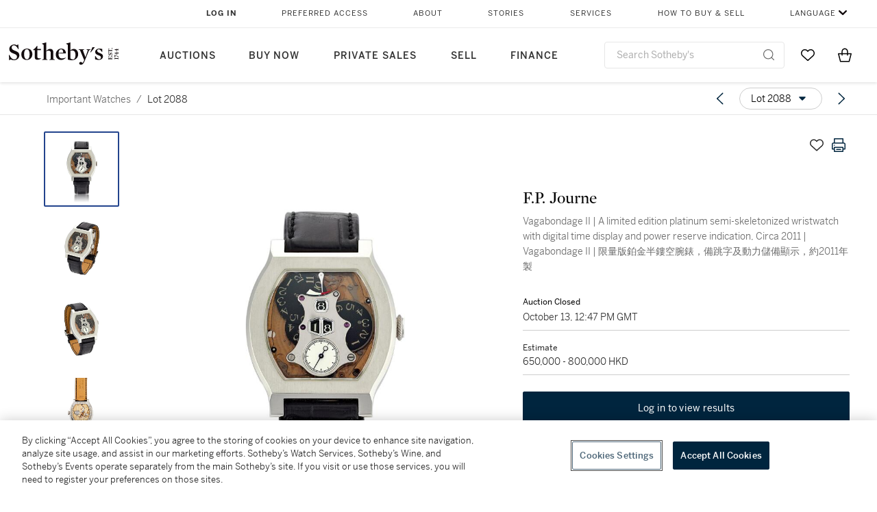

--- FILE ---
content_type: text/html; charset=utf-8
request_url: https://www.sothebys.com/en/buy/auction/2021/important-watches-5/vagabondage-ii-a-limited-edition-platinum-semi
body_size: 101365
content:
<!DOCTYPE html><html lang="en"><head><meta charSet="utf-8"/><meta name="viewport" content="width=device-width, initial-scale=1, shrink-to-fit=no"/><meta name="next-head-count" content="2"/><meta http-equiv="Content-Language" content="en"/><link rel="icon" type="image/png" href="/favicon-16x16.png"/><link rel="icon" type="image/png" href="/favicon-32x32.png"/><link rel="stylesheet" data-href="https://use.typekit.net/dfs5lfh.css"/><style>@-webkit-keyframes animation-1m36nf7{100%{-webkit-transform:translateX(-5vw);-moz-transform:translateX(-5vw);-ms-transform:translateX(-5vw);transform:translateX(-5vw);}}@keyframes animation-1m36nf7{100%{-webkit-transform:translateX(-5vw);-moz-transform:translateX(-5vw);-ms-transform:translateX(-5vw);transform:translateX(-5vw);}}@-webkit-keyframes animation-ft1o10{0%{-webkit-transform:translateX(-40vw);-moz-transform:translateX(-40vw);-ms-transform:translateX(-40vw);transform:translateX(-40vw);}70%{-webkit-transform:translateX(0vw);-moz-transform:translateX(0vw);-ms-transform:translateX(0vw);transform:translateX(0vw);}98%{-webkit-transform:translateY(-2px);-moz-transform:translateY(-2px);-ms-transform:translateY(-2px);transform:translateY(-2px);}99%{-webkit-transform:translateX(-100vw);-moz-transform:translateX(-100vw);-ms-transform:translateX(-100vw);transform:translateX(-100vw);}100%{-webkit-transform:translateY(0px);-moz-transform:translateY(0px);-ms-transform:translateY(0px);transform:translateY(0px);}}@keyframes animation-ft1o10{0%{-webkit-transform:translateX(-40vw);-moz-transform:translateX(-40vw);-ms-transform:translateX(-40vw);transform:translateX(-40vw);}70%{-webkit-transform:translateX(0vw);-moz-transform:translateX(0vw);-ms-transform:translateX(0vw);transform:translateX(0vw);}98%{-webkit-transform:translateY(-2px);-moz-transform:translateY(-2px);-ms-transform:translateY(-2px);transform:translateY(-2px);}99%{-webkit-transform:translateX(-100vw);-moz-transform:translateX(-100vw);-ms-transform:translateX(-100vw);transform:translateX(-100vw);}100%{-webkit-transform:translateY(0px);-moz-transform:translateY(0px);-ms-transform:translateY(0px);transform:translateY(0px);}}.css-3j849e{position:fixed;top:0px;left:0px;z-index:9998;height:2px;width:100vw;-webkit-transform:translateX(-100vw);-moz-transform:translateX(-100vw);-ms-transform:translateX(-100vw);transform:translateX(-100vw);background-color:#748794;}@-webkit-keyframes animation-1f2tzwt{0%{-webkit-background-position:-800px,0px;background-position:-800px,0px;}100%{-webkit-background-position:800px,0px;background-position:800px,0px;}}@keyframes animation-1f2tzwt{0%{-webkit-background-position:-800px,0px;background-position:-800px,0px;}100%{-webkit-background-position:800px,0px;background-position:800px,0px;}}@-webkit-keyframes animation-gze9rp{0%{-webkit-clip-path:inset(0 0 0 0);clip-path:inset(0 0 0 0);}100%{-webkit-clip-path:inset(0 0 0 100%);clip-path:inset(0 0 0 100%);}}@keyframes animation-gze9rp{0%{-webkit-clip-path:inset(0 0 0 0);clip-path:inset(0 0 0 0);}100%{-webkit-clip-path:inset(0 0 0 100%);clip-path:inset(0 0 0 100%);}}@-webkit-keyframes animation-k19k7a{0%{-webkit-clip-path:inset(0 100% 0 0);clip-path:inset(0 100% 0 0);}100%{-webkit-clip-path:inset(0 0 0 0);clip-path:inset(0 0 0 0);}}@keyframes animation-k19k7a{0%{-webkit-clip-path:inset(0 100% 0 0);clip-path:inset(0 100% 0 0);}100%{-webkit-clip-path:inset(0 0 0 0);clip-path:inset(0 0 0 0);}}@-webkit-keyframes animation-rcer73{0%{-webkit-transform:translateY(-100%);-moz-transform:translateY(-100%);-ms-transform:translateY(-100%);transform:translateY(-100%);}100%{-webkit-transform:translateY(0%);-moz-transform:translateY(0%);-ms-transform:translateY(0%);transform:translateY(0%);}}@keyframes animation-rcer73{0%{-webkit-transform:translateY(-100%);-moz-transform:translateY(-100%);-ms-transform:translateY(-100%);transform:translateY(-100%);}100%{-webkit-transform:translateY(0%);-moz-transform:translateY(0%);-ms-transform:translateY(0%);transform:translateY(0%);}}@-webkit-keyframes animation-1oihdh6{0%{-webkit-transform:translateY(0%);-moz-transform:translateY(0%);-ms-transform:translateY(0%);transform:translateY(0%);}100%{-webkit-transform:translateY(-100%);-moz-transform:translateY(-100%);-ms-transform:translateY(-100%);transform:translateY(-100%);}}@keyframes animation-1oihdh6{0%{-webkit-transform:translateY(0%);-moz-transform:translateY(0%);-ms-transform:translateY(0%);transform:translateY(0%);}100%{-webkit-transform:translateY(-100%);-moz-transform:translateY(-100%);-ms-transform:translateY(-100%);transform:translateY(-100%);}}h1,h2,h3,h4,h5,h6,p,a,li,button,th,td{color:#333333;}body{font-family:benton-sans,sans-serif;}.css-ycy229{position:fixed;top:0px;left:0px;right:0px;z-index:3000;}@-webkit-keyframes animation-ebjc1k{0%{opacity:0;}70%{opacity:0.7;}100%{opacity:1;}}@keyframes animation-ebjc1k{0%{opacity:0;}70%{opacity:0.7;}100%{opacity:1;}}@-webkit-keyframes animation-1iqg48{0%{-webkit-transform:translateX(-100%);-moz-transform:translateX(-100%);-ms-transform:translateX(-100%);transform:translateX(-100%);}100%{-webkit-transform:translateX(0%);-moz-transform:translateX(0%);-ms-transform:translateX(0%);transform:translateX(0%);}}@keyframes animation-1iqg48{0%{-webkit-transform:translateX(-100%);-moz-transform:translateX(-100%);-ms-transform:translateX(-100%);transform:translateX(-100%);}100%{-webkit-transform:translateX(0%);-moz-transform:translateX(0%);-ms-transform:translateX(0%);transform:translateX(0%);}}@-webkit-keyframes animation-ptkdgw{0%{-webkit-transform:translateX(0%);-moz-transform:translateX(0%);-ms-transform:translateX(0%);transform:translateX(0%);}100%{-webkit-transform:translateX(-100%);-moz-transform:translateX(-100%);-ms-transform:translateX(-100%);transform:translateX(-100%);}}@keyframes animation-ptkdgw{0%{-webkit-transform:translateX(0%);-moz-transform:translateX(0%);-ms-transform:translateX(0%);transform:translateX(0%);}100%{-webkit-transform:translateX(-100%);-moz-transform:translateX(-100%);-ms-transform:translateX(-100%);transform:translateX(-100%);}}@-webkit-keyframes animation-jhn00i{0%{opacity:0.2;-webkit-transform:scale(0.66, 0.66);-moz-transform:scale(0.66, 0.66);-ms-transform:scale(0.66, 0.66);transform:scale(0.66, 0.66);}25%{opacity:1;-webkit-transform:scale(1, 1);-moz-transform:scale(1, 1);-ms-transform:scale(1, 1);transform:scale(1, 1);}50%{opacity:1;-webkit-transform:scale(1, 1);-moz-transform:scale(1, 1);-ms-transform:scale(1, 1);transform:scale(1, 1);}75%{opacity:0.2;-webkit-transform:scale(0.66, 0.66);-moz-transform:scale(0.66, 0.66);-ms-transform:scale(0.66, 0.66);transform:scale(0.66, 0.66);}100%{opacity:0.2;-webkit-transform:scale(0.66, 0.66);-moz-transform:scale(0.66, 0.66);-ms-transform:scale(0.66, 0.66);transform:scale(0.66, 0.66);}}@keyframes animation-jhn00i{0%{opacity:0.2;-webkit-transform:scale(0.66, 0.66);-moz-transform:scale(0.66, 0.66);-ms-transform:scale(0.66, 0.66);transform:scale(0.66, 0.66);}25%{opacity:1;-webkit-transform:scale(1, 1);-moz-transform:scale(1, 1);-ms-transform:scale(1, 1);transform:scale(1, 1);}50%{opacity:1;-webkit-transform:scale(1, 1);-moz-transform:scale(1, 1);-ms-transform:scale(1, 1);transform:scale(1, 1);}75%{opacity:0.2;-webkit-transform:scale(0.66, 0.66);-moz-transform:scale(0.66, 0.66);-ms-transform:scale(0.66, 0.66);transform:scale(0.66, 0.66);}100%{opacity:0.2;-webkit-transform:scale(0.66, 0.66);-moz-transform:scale(0.66, 0.66);-ms-transform:scale(0.66, 0.66);transform:scale(0.66, 0.66);}}@-webkit-keyframes animation-vh3mck{0%{-webkit-transform:translateY(7vh);-moz-transform:translateY(7vh);-ms-transform:translateY(7vh);transform:translateY(7vh);}100%{-webkit-transform:translateY(0vh);-moz-transform:translateY(0vh);-ms-transform:translateY(0vh);transform:translateY(0vh);}}@keyframes animation-vh3mck{0%{-webkit-transform:translateY(7vh);-moz-transform:translateY(7vh);-ms-transform:translateY(7vh);transform:translateY(7vh);}100%{-webkit-transform:translateY(0vh);-moz-transform:translateY(0vh);-ms-transform:translateY(0vh);transform:translateY(0vh);}}@-webkit-keyframes animation-5559a5{0%{-webkit-transform:translateY(7vh);-moz-transform:translateY(7vh);-ms-transform:translateY(7vh);transform:translateY(7vh);}100%{-webkit-transform:translateY(20vh);-moz-transform:translateY(20vh);-ms-transform:translateY(20vh);transform:translateY(20vh);}}@keyframes animation-5559a5{0%{-webkit-transform:translateY(7vh);-moz-transform:translateY(7vh);-ms-transform:translateY(7vh);transform:translateY(7vh);}100%{-webkit-transform:translateY(20vh);-moz-transform:translateY(20vh);-ms-transform:translateY(20vh);transform:translateY(20vh);}}</style><script src="https://sli.prod.sothelabs.com/sli-latest.js"></script><script>
                window.SLI = new Sli("bidclient", "prod");
                if (window.SLI && window.SLI.startTimer) {
                  window.SLI.startTimer("load_ldp")
                };
              </script><script>window.TIER = "production"</script><script>window.BRIGHTSPOT_IMAGE_PREFIX = "https://dam.sothebys.com/dam/image/"</script><script>window.VIKING_SUBSCRIPTIONS_URL = "wss://subscriptions.prod.sothelabs.com"</script><script>window.VIKING_SUBSCRIPTIONS_URL_V2 = "wss://clientapi-ws.prod.sothelabs.com/graphql"</script><script>window.CLIENTAPI_GRAPHQL_BROWSER_URL = "https://clientapi.prod.sothelabs.com/graphql"</script><script>window.VIKING_TRANSACTIONL_URL = "https://www.sothebys.com/buy/register"</script><script>window.MY_ACCOUNT_URL = "https://www.sothebys.com/my-account"</script><script>window.ALGOLIA_APP_ID = "KAR1UEUPJD"</script><script>window.ALGOLIA_INDEX_NAME = "prod_lots"</script><script>window.AUTH0_TENANT = "undefined"</script><script>window.AUTH0_CLIENT_ID = "LvmVnUg1l5tD5x40KydzKJAOBTXjESPn"</script><script>window.AUTH0_AUDIENCE = "https://customer.api.sothebys.com"</script><script>window.AUTH0_DOMAIN = "undefined"</script><script>window.AUTH0_CUSTOM_DOMAIN = "accounts.sothebys.com"</script><script>window.AUTH0_TOKEN_NAMESPACE = "undefined"</script><script>window.AUTH0_REDIRECT_URL_PATH = "/buy"</script><script>window.AEM_LOGIN_URL = "https://www.sothebys.com/api/auth0login?forceLogin=Y&resource="</script><script>window.NODE_ENV = "production"</script><script>window.BSP_AUCTION_RICH_CONTENT_URL = "https://www.sothebys.com/catalogue/"</script><script>window.BSP_LOT_IFRAME_URL = "https://www.sothebys.com/bsp-api/lot/details?itemId="</script><script>window.AUCTION_ROOM_URL = "https://www.sothebys.com"</script><script>window.BRIGHTCOVE_TOKEN = "undefined"</script><script>window.SENTRY_DSN = "https://fdb3c271a2b483632c2542eb170b5ea9@o142289.ingest.sentry.io/4505873427857408"</script><script>window.ONETRUST_KEY = "7754d653-fe9e-40b1-b526-f0bb1a6ea107"</script><script>window.URL_STB_GLOBAL = "https://www.sothebys.com/etc/designs/shared/js/stb-global.js"</script><script src="https://cdn-ukwest.onetrust.com/scripttemplates/otSDKStub.js" data-domain-script="7754d653-fe9e-40b1-b526-f0bb1a6ea107"></script><script src="https://www.sothebys.com/etc/designs/shared/js/stb-global.js"></script><script>
                !(function () {
                  // If the real analytics.js is already on the page return.

                  // If the snippet was invoked already show an error.

                  // Invoked flag, to make sure the snippet
                  // is never invoked twice.

                  // A list of the methods in Analytics.js to stub.

                  // Define a factory to create stubs. These are placeholders
                  // for methods in Analytics.js so that you never have to wait
                  // for it to load to actually record data. The method is
                  // stored as the first argument, so we can replay the data.

                  // For each of our methods, generate a queueing stub.

                  // Define a method to load Analytics.js from our CDN,
                  // and that will be sure to only ever load it once.

                  // Create an async script element based on your key.

                  //cdn.segment.com/analytics.js/v1/'

                  // Insert our script next to the first script element.

                  // Add a version to keep track of what's in the wild.

                  // Load Analytics.js with your key, which will automatically
                  // load the tools you've enabled for your account. Boosh!
                  // analytics.load("YOUR_WRITE_KEY", options);

                  // Create a queue, but don't obliterate an existing one!
                  var analytics = window.analytics = window.analytics || [];

                  // If the real analytics.js is already on the page return.
                  if (analytics.initialize) return;

                  // If the snippet was invoked already show an error.
                  if (analytics.invoked) {
                    if (window.console && console.error) {
                      console.error('Segment snippet included twice.');
                    }
                    return;
                  }

                  // Invoked flag, to make sure the snippet
                  // is never invoked twice.
                  analytics.invoked = true;

                  // A list of the methods in Analytics.js to stub.
                  analytics.methods = [
                    'trackSubmit',
                    'trackClick',
                    'trackLink',
                    'trackForm',
                    'pageview',
                    'identify',
                    'reset',
                    'group',
                    'track',
                    'ready',
                    'alias',
                    'debug',
                    'page',
                    'once',
                    'off',
                    'on',
                    'addSourceMiddleware'
                  ];

                  // Define a factory to create stubs. These are placeholders
                  // for methods in Analytics.js so that you never have to wait
                  // for it to load to actually record data. The `method` is
                  // stored as the first argument, so we can replay the data.
                  analytics.factory = function(method){
                    return function(){
                      var args = Array.prototype.slice.call(arguments);
                      args.unshift(method);
                      analytics.push(args);
                      return analytics;
                    };
                  };

                  // For each of our methods, generate a queueing stub.
                  for (var i = 0; i < analytics.methods.length; i++) {
                    var key = analytics.methods[i];
                    analytics[key] = analytics.factory(key);
                  }

                  // Define a method to load Analytics.js from our CDN,
                  // and that will be sure to only ever load it once.
                  analytics.load = function(key, options){
                    // Create an async script element based on your key.
                    var script = document.createElement('script');
                    script.type = 'text/javascript';
                    script.async = true;
                    script.src = 'https://cdn.segment.com/analytics.js/v1/'
                      + key + '/analytics.min.js';

                    // Insert our script next to the first script element.
                    var first = document.getElementsByTagName('script')[0];
                    first.parentNode.insertBefore(script, first);
                    analytics._loadOptions = options;
                  };

                  // Add a version to keep track of what's in the wild.
                  analytics.SNIPPET_VERSION = '4.1.0';

                  // Load Analytics.js with your key, which will automatically
                  // load the tools you've enabled for your account. Boosh!
                  // analytics.load("YOUR_WRITE_KEY", options);
                })();
              </script><script>
              window.OptanonWrapper = function() {
                var segmentApiKey = "3DPSfpG4OjRBGEMqXhG0ZZsFghihTZso";

                if (window.SothebysShared && window.SothebysShared.findSegmentIntegrations) {
                  window.SothebysShared.findSegmentIntegrations(segmentApiKey).then(function (integrations) {
                    if (typeof analytics !== 'undefined' && typeof analytics.load === 'function') {
                      analytics.load(segmentApiKey, { integrations: integrations })
                    }
                  });

                  function onOneTrustChanged() {
                    window.location.reload();
                  }

                  window.addEventListener('OTConsentApplied', onOneTrustChanged);
                }
              }
            </script><link rel="preload" href="/buy/_next/static/css/2938d8954da231e8.css" as="style"/><link rel="stylesheet" href="/buy/_next/static/css/2938d8954da231e8.css" data-n-g=""/><noscript data-n-css=""></noscript><script defer="" nomodule="" src="/buy/_next/static/chunks/polyfills-42372ed130431b0a.js"></script><script src="/buy/_next/static/chunks/webpack-41e4e2d1eb0c0667.js" defer=""></script><script src="/buy/_next/static/chunks/framework-8fb788e92ed91627.js" defer=""></script><script src="/buy/_next/static/chunks/main-c9b8403de4d43e67.js" defer=""></script><script src="/buy/_next/static/chunks/pages/_app-4245c3863c222740.js" defer=""></script><script src="/buy/_next/static/chunks/4c7eed1c-84f1d5ec87c55f10.js" defer=""></script><script src="/buy/_next/static/chunks/051308b0-b6864b2a63245119.js" defer=""></script><script src="/buy/_next/static/chunks/3bd14476-8c2aa147980a0185.js" defer=""></script><script src="/buy/_next/static/chunks/915-1ac8c5c7d740edb9.js" defer=""></script><script src="/buy/_next/static/chunks/106-24e896ed9f291f87.js" defer=""></script><script src="/buy/_next/static/chunks/971-cf4d84268c254eae.js" defer=""></script><script src="/buy/_next/static/chunks/474-de3c9adf46ca5835.js" defer=""></script><script src="/buy/_next/static/chunks/777-1a9548b214ccd9b5.js" defer=""></script><script src="/buy/_next/static/chunks/930-6a1f772085f38085.js" defer=""></script><script src="/buy/_next/static/chunks/287-84527cb7ee33e552.js" defer=""></script><script src="/buy/_next/static/chunks/pages/LotDetailPageNext-85ef68d36e506a1f.js" defer=""></script><script src="/buy/_next/static/J1lK7RgXAJeaBfq_3UcZn/_buildManifest.js" defer=""></script><script src="/buy/_next/static/J1lK7RgXAJeaBfq_3UcZn/_ssgManifest.js" defer=""></script><link rel="stylesheet" href="https://use.typekit.net/dfs5lfh.css"/></head><body><div id="BrightSpotHeader" data-sothebys-component-url="https://shared.sothebys.com/syndicate?pageComponent=header"></div><div id="root"><div id="__next"><div><div class="css-3j849e"></div><div class="css-ycy229" aria-live="polite"></div></div></div><script id="__NEXT_DATA__" type="application/json">{"props":{"pageProps":{"algoliaSearchKeyJson":"[base64]","lotId":"98ec6307-82e2-4928-a389-f0b38c41a146","auctionId":"8b166097-5a42-47d0-8168-5d5256994227","apolloCache":{"Auction:QXVjdGlvbl84YjE2NjA5Ny01YTQyLTQ3ZDAtODE2OC01ZDUyNTY5OTQyMjc=":{"__typename":"Auction","auctionId":"8b166097-5a42-47d0-8168-5d5256994227","slug":{"__typename":"AuctionSlug","name":"important-watches-5","year":"2021"},"id":"QXVjdGlvbl84YjE2NjA5Ny01YTQyLTQ3ZDAtODE2OC01ZDUyNTY5OTQyMjc=","sapSaleNumber":"HK1149","locationV2":{"__typename":"AuctionLocation","displayLocation":{"__typename":"Location","name":"Hong Kong","timezone":"Hongkong"},"name":"Hong Kong"},"lotCards({\"countryOfOrigin\":\"US\",\"filter\":\"ALL\"})":[{"__typename":"LotCard","lotId":"8c4510e1-8299-4446-88a2-5417ca529fb4","lotNumber":{"__typename":"VisibleLotNumber","lotNumber":"2001"},"creatorsDisplayTitle":"Rolex","slug":{"__typename":"LotSlug","lotSlug":"oyster-perpetual-36-reference-126000-a-stainless","auctionSlug":{"__typename":"AuctionSlug","year":"2021","name":"important-watches-5"}},"title":"Oyster Perpetual 36, Reference 126000 | A stainless steel wristwatch with coral red lacquer dial and bracelet, Circa 2020 | 勞力士 | Oyster Perpetual 36 型號126000 | 精鋼鏈帶腕錶，備珊瑚紅色錶盤，約2020年製","subtitle":null},{"__typename":"LotCard","lotId":"9b447adf-e893-4fa8-8ee4-257e3e4d3320","lotNumber":{"__typename":"VisibleLotNumber","lotNumber":"2002"},"creatorsDisplayTitle":"Rolex","slug":{"__typename":"LotSlug","lotSlug":"gmt-master-ii-stick-dial-reference-116710ln-a","auctionSlug":{"__typename":"AuctionSlug","year":"2021","name":"important-watches-5"}},"title":"GMT-Master II \"Stick Dial\", Reference 116710LN | A stainless steel dual time zone wristwatch with date and bracelet, Circa 2009 | 勞力士 | GMT-Master II \"Stick Dial\" 型號116710LN |  精鋼兩地時間鏈帶腕錶，備日期顯示，約2009年製 ","subtitle":null},{"__typename":"LotCard","lotId":"05456452-f598-4c15-b638-379b0ff63943","lotNumber":{"__typename":"VisibleLotNumber","lotNumber":"2003"},"creatorsDisplayTitle":"Rolex","slug":{"__typename":"LotSlug","lotSlug":"gmt-master-ii-batman-reference-116710blnr-a","auctionSlug":{"__typename":"AuctionSlug","year":"2021","name":"important-watches-5"}},"title":"GMT-Master II \"Batman\", Reference 116710BLNR | A stainless steel dual time zone wristwatch with date and bracelet, Retailed by Khimji Ramdas LLC in Oman, Circa 2015 | 勞力士 | GMT-Master II \"Batman\" 型號116710BLNR | 精鋼兩地時間鏈帶腕錶，備日期顯示，由阿曼的 Khimji Ramdas LLC 發行，約2015年製 ","subtitle":null},{"__typename":"LotCard","lotId":"3dacf29f-7bf8-406f-b519-efb64f8f7414","lotNumber":{"__typename":"VisibleLotNumber","lotNumber":"2004"},"creatorsDisplayTitle":"Rolex","slug":{"__typename":"LotSlug","lotSlug":"submariner-no-date-reference-114060-a-stainless","auctionSlug":{"__typename":"AuctionSlug","year":"2021","name":"important-watches-5"}},"title":"Submariner \"No Date\", Reference 114060 | A stainless steel wristwatch with bracelet, Circa 2015 | 勞力士 | Submariner \"No Date\" 型號114060 |  精鋼鏈帶腕錶，約2015年製","subtitle":null},{"__typename":"LotCard","lotId":"7f0a05e6-1288-4e7e-bbab-1f1f46fc0fda","lotNumber":{"__typename":"VisibleLotNumber","lotNumber":"2005"},"creatorsDisplayTitle":"Rolex","slug":{"__typename":"LotSlug","lotSlug":"cosmograph-daytona-reference-116520-a-stainless","auctionSlug":{"__typename":"AuctionSlug","year":"2021","name":"important-watches-5"}},"title":"Cosmograph Daytona, Reference 116520 | A stainless steel chronograph wristwatch with bracelet, Circa 2007 | 勞力士 | Cosmograph Daytona 型號116520 |  精鋼計時鏈帶腕錶，約2007年製","subtitle":null},{"__typename":"LotCard","lotId":"d098134f-d727-4bf9-a01d-d27153a5e58e","lotNumber":{"__typename":"VisibleLotNumber","lotNumber":"2006"},"creatorsDisplayTitle":"Rolex","slug":{"__typename":"LotSlug","lotSlug":"sky-dweller-reference-326934-a-stainless-steel","auctionSlug":{"__typename":"AuctionSlug","year":"2021","name":"important-watches-5"}},"title":"Sky-Dweller, Reference 326934 | A stainless steel annual calendar dual time zone wristwatch with white gold bezel, date and bracelet, Circa 2018 | 勞力士 | Sky-Dweller 型號326934 |  精鋼年曆兩地時間鏈帶腕錶，備白金錶圈及日期顯示，約2018年製","subtitle":null},{"__typename":"LotCard","lotId":"835dfdf0-cf98-4c39-a7d6-f66598d4242e","lotNumber":{"__typename":"VisibleLotNumber","lotNumber":"2007"},"creatorsDisplayTitle":"Cartier","slug":{"__typename":"LotSlug","lotSlug":"collection-privee-cartier-paris-tortue-reference","auctionSlug":{"__typename":"AuctionSlug","year":"2021","name":"important-watches-5"}},"title":"Collection Privée Cartier Paris Tortue, Reference 2518D | A platinum wristwatch, Circa 2000 | 卡地亞 | Collection Privée Tortue 型號2518D | 鉑金腕錶，約2000年製","subtitle":null},{"__typename":"LotCard","lotId":"eb557a63-a6c3-4316-bb11-686c94aa60ec","lotNumber":{"__typename":"VisibleLotNumber","lotNumber":"2008"},"creatorsDisplayTitle":"Cartier","slug":{"__typename":"LotSlug","lotSlug":"collection-privee-cartier-paris-tortue-reference-2","auctionSlug":{"__typename":"AuctionSlug","year":"2021","name":"important-watches-5"}},"title":"Collection Privée Cartier Paris Tortue, Reference 2763J | A large pink gold wristwatch, Circa 2000 | 卡地亞 | Collection Privée Cartier Paris Tortue 型號2763J |   粉紅金腕錶，約2000年製","subtitle":null},{"__typename":"LotCard","lotId":"8333b914-897a-4142-8568-b8558473c68a","lotNumber":{"__typename":"VisibleLotNumber","lotNumber":"2009"},"creatorsDisplayTitle":"Rolex","slug":{"__typename":"LotSlug","lotSlug":"yacht-master-42-reference-226659-a-brand-new-white","auctionSlug":{"__typename":"AuctionSlug","year":"2021","name":"important-watches-5"}},"title":"Yacht-Master 42, Reference 226659 | A brand new white gold wristwatch with date, Circa 2019 | 勞力士 | Yacht-Master 42 型號226659 |  全新白金腕錶，備日期顯示，約2019年製 ","subtitle":null},{"__typename":"LotCard","lotId":"04f0beb7-9db8-4e54-889f-eed4d1c8dbd0","lotNumber":{"__typename":"VisibleLotNumber","lotNumber":"2010"},"creatorsDisplayTitle":"Rolex","slug":{"__typename":"LotSlug","lotSlug":"submariner-kermit-reference-16610-a-stainless","auctionSlug":{"__typename":"AuctionSlug","year":"2021","name":"important-watches-5"}},"title":"Submariner \"Kermit\", Reference 16610 | A stainless steel wristwatch with date and bracelet, Circa 2006 | 勞力士 | Submariner \"Kermit\" 型號16610 |  精鋼鏈帶腕錶，備日期顯示，約2006年製","subtitle":null},{"__typename":"LotCard","lotId":"215b19f2-2392-4aaa-a957-d9944fa2372e","lotNumber":{"__typename":"VisibleLotNumber","lotNumber":"2011"},"creatorsDisplayTitle":"Hermès","slug":{"__typename":"LotSlug","lotSlug":"dressage-ii-reference-dr2-765-a-limited-edition","auctionSlug":{"__typename":"AuctionSlug","year":"2021","name":"important-watches-5"}},"title":"Dressage II, Reference DR2.765 |  A limited edition platinum wristwatch with retrograde date, moon phases and mother-of-pearl dial, Circa 2005 | 愛馬仕 | Dressage II 型號DR2.765 |  限量版鉑金腕錶，備逆跳日期、月相顯示及珠母貝錶盤，約2005年製","subtitle":null},{"__typename":"LotCard","lotId":"f4de605f-39c5-4301-83a0-4d4173ca0a54","lotNumber":{"__typename":"VisibleLotNumber","lotNumber":"2012"},"creatorsDisplayTitle":"Rolex","slug":{"__typename":"LotSlug","lotSlug":"cosmograph-daytona-reference-116509-a-white-gold","auctionSlug":{"__typename":"AuctionSlug","year":"2021","name":"important-watches-5"}},"title":"Cosmograph Daytona, Reference 116509 | A white gold chronograph wristwatch with bracelet and turquoise dial, Circa 2007 | 勞力士 | Cosmograph Daytona 型號116509 | 白金計時鏈帶腕錶，備綠松石錶盤，約2007年製","subtitle":null},{"__typename":"LotCard","lotId":"edcf60a8-198f-4b19-a81c-04a81cee2e95","lotNumber":{"__typename":"VisibleLotNumber","lotNumber":"2013"},"creatorsDisplayTitle":"Alain Silberstein","slug":{"__typename":"LotSlug","lotSlug":"tourbillon-volant-reference-tma1-002-a-limited","auctionSlug":{"__typename":"AuctionSlug","year":"2021","name":"important-watches-5"}},"title":"Tourbillon Volant, Reference TMA1-002 | A limited edition stainless steel semi-skeletonised tourbillon wristwatch with date, Circa 2004 | Tourbillon Volant 型號TMA1-002 | 限量版精鋼半鏤空陀飛輪腕錶，備日期顯示，約2004年製","subtitle":null},{"__typename":"LotCard","lotId":"78012154-a055-44bf-894b-6d3a3ead79e8","lotNumber":{"__typename":"VisibleLotNumber","lotNumber":"2014"},"creatorsDisplayTitle":"Roger Dubuis","slug":{"__typename":"LotSlug","lotSlug":"excalibur-spider-reference-dbex0779-a-unique-dlc","auctionSlug":{"__typename":"AuctionSlug","year":"2021","name":"important-watches-5"}},"title":"Excalibur Spider, Reference DBEX0779 | A unique DLC-coated titanium skeletonized wristwatch, Circa 2018 | 羅杰杜彼 | Excalibur Spider 型號DBEX0779 |  獨一無二DLC塗層處理鈦金屬鏤空腕錶，約2018年製","subtitle":null},{"__typename":"LotCard","lotId":"feb765fe-f648-4e9f-9e14-9d187fbd40e8","lotNumber":{"__typename":"VisibleLotNumber","lotNumber":"2015"},"creatorsDisplayTitle":"Girard-Perregaux","slug":{"__typename":"LotSlug","lotSlug":"tourbillon-sous-trois-ponts-dor-reference-99193-a","auctionSlug":{"__typename":"AuctionSlug","year":"2021","name":"important-watches-5"}},"title":"Tourbillon Sous Trois Ponts d'Or, Reference 99193 | A limited edition pink gold semi-skeletonized tourbillon wristwatch with three gold bridges, Circa 2014 | 芝柏 | Tourbillon Sous Trois Ponts d'Or 型號99193 |  限量版粉紅金半鏤空陀飛輪腕錶，備三金橋板，約2014年製","subtitle":null},{"__typename":"LotCard","lotId":"c06aac1c-e96b-4684-817c-dcce01d3ba56","lotNumber":{"__typename":"VisibleLotNumber","lotNumber":"2016"},"creatorsDisplayTitle":"Audemars Piguet","slug":{"__typename":"LotSlug","lotSlug":"royal-oak-offshore-volcano-reference-26170st-00","auctionSlug":{"__typename":"AuctionSlug","year":"2021","name":"important-watches-5"}},"title":"Royal Oak Offshore 'Volcano', Reference 26170ST.00.D101CR.01 | A stainless steel chronograph wristwatch with date, Circa 2008 | 愛彼 | 皇家橡樹離岸型系列 '火山橘特別版' 型號26170ST.00.D101CR.01 |  精鋼計時腕錶，備日期顯示，約2008年製","subtitle":null},{"__typename":"LotCard","lotId":"14525f7c-3715-4484-a996-4a65f026d1c9","lotNumber":{"__typename":"VisibleLotNumber","lotNumber":"2017"},"creatorsDisplayTitle":"Audemars Piguet","slug":{"__typename":"LotSlug","lotSlug":"royal-oak-offshore-tour-auto-2012-reference","auctionSlug":{"__typename":"AuctionSlug","year":"2021","name":"important-watches-5"}},"title":"Royal Oak Offshore “Tour Auto 2012″, Reference 26208ST.OO.D305CR.01 | A limited edition stainless steel chronograph wristwatch with date, Made for the Tour Auto Optic 1000 race, Circa 2012 | 皇家橡樹離岸型系列 “Tour Auto 2012″ 型號26208ST.OO.D305CR.01 |  限量版精鋼計時腕錶，備日期顯示，為 Optic 1000 賽事而製，約2012年製","subtitle":null},{"__typename":"LotCard","lotId":"2103ecd6-d85d-42c8-83f1-c30dc33bf67e","lotNumber":{"__typename":"VisibleLotNumber","lotNumber":"2018"},"creatorsDisplayTitle":"Audemars Piguet","slug":{"__typename":"LotSlug","lotSlug":"royal-oak-reference-26022bc-a-white-gold","auctionSlug":{"__typename":"AuctionSlug","year":"2021","name":"important-watches-5"}},"title":"Royal Oak, Reference 26022BC | A white gold chronograph wristwatch with date and salmon dial, Circa 2008 | 愛彼 | 皇家橡樹系列 型號26022BC |  白金計時腕錶，備日期顯示及鮭魚色錶盤，約2008年製","subtitle":null},{"__typename":"LotCard","lotId":"c89f51c7-4230-493e-b22a-9f705290b63b","lotNumber":{"__typename":"VisibleLotNumber","lotNumber":"2019"},"creatorsDisplayTitle":"Rolex","slug":{"__typename":"LotSlug","lotSlug":"submariner-hulk-reference-116610lv-a-stainless","auctionSlug":{"__typename":"AuctionSlug","year":"2021","name":"important-watches-5"}},"title":"Submariner \"Hulk\", Reference 116610LV | A stainless steel wristwatch with date and bracelet, Circa 2018 | 勞力士 | Submariner \"Hulk\" 型號116610LV |  精鋼鏈帶腕錶，備日期顯示，約2018 | ","subtitle":null},{"__typename":"LotCard","lotId":"41f60c8f-181a-4873-96e9-7016fde1b70a","lotNumber":{"__typename":"VisibleLotNumber","lotNumber":"2020"},"creatorsDisplayTitle":"Rolex","slug":{"__typename":"LotSlug","lotSlug":"yacht-master-reference-116655-an-everose-gold-and","auctionSlug":{"__typename":"AuctionSlug","year":"2021","name":"important-watches-5"}},"title":"Yacht-Master, Reference 116655 | An Everose gold and diamond-set wristwatch with date, Circa 2016 | 勞力士 | Yacht-Master 型號116655 | 永恆玫瑰金鑲鑽石腕錶，備日期顯示，約2016年製 ","subtitle":null},{"__typename":"LotCard","lotId":"37ce3138-413c-4ba6-81d8-ae61774f9251","lotNumber":{"__typename":"VisibleLotNumber","lotNumber":"2021"},"creatorsDisplayTitle":"Audemars Piguet","slug":{"__typename":"LotSlug","lotSlug":"royal-oak-offshore-chronograph-qeii-cup-2018","auctionSlug":{"__typename":"AuctionSlug","year":"2021","name":"important-watches-5"}},"title":"Royal Oak Offshore Chronograph QEII Cup 2018, Reference 26474TI.OO.1000TI.01 A limited edition titanium chronograph wristwatch with date and bracelet, Made to commemorate the Queen Elizabeth II Cup, Circa 2018 | 愛彼 | 皇家橡樹離岸型系列 Chronograph QEII Cup2018 型號26474TI.OO.1000TI.01 |  限量版鈦金屬計時鏈帶腕錶，備日期顯示，為紀念Queen Elizabeth II Cup而製，約2018年製","subtitle":null},{"__typename":"LotCard","lotId":"782c39f1-84ef-4f36-a54d-23ff4b422ebf","lotNumber":{"__typename":"VisibleLotNumber","lotNumber":"2022"},"creatorsDisplayTitle":"Roger Dubuis","slug":{"__typename":"LotSlug","lotSlug":"golden-square-reference-g37-14-0-gn1g-7a-a-limited","auctionSlug":{"__typename":"AuctionSlug","year":"2021","name":"important-watches-5"}},"title":"Golden Square, Reference G37 14 0 GN1G. 7A A limited edition white gold wristwatch with mother-of-pearl dial, Circa 2011 | 羅杰杜彼 | Golden Square 型號G37140GN1G.7A |  限量版白金腕錶，備珠母貝錶盤，約2011年製","subtitle":null},{"__typename":"LotCard","lotId":"e45e62cc-a04b-46d9-aa89-2d493d3aa6e8","lotNumber":{"__typename":"VisibleLotNumber","lotNumber":"2023"},"creatorsDisplayTitle":"Roger Dubuis","slug":{"__typename":"LotSlug","lotSlug":"golden-square-a-limited-edition-pink-gold","auctionSlug":{"__typename":"AuctionSlug","year":"2021","name":"important-watches-5"}},"title":"Golden Square | A limited edition pink gold wristwatch with polychrome enamel dial, Circa 2010 | 羅杰杜彼 | Golden Square |  限量版粉紅金腕錶，備多彩琺瑯錶盤，約2010年製","subtitle":null},{"__typename":"LotCard","lotId":"c609c11d-b625-47f8-889c-637859bc7939","lotNumber":{"__typename":"VisibleLotNumber","lotNumber":"2024"},"creatorsDisplayTitle":"Audemars Piguet","slug":{"__typename":"LotSlug","lotSlug":"royal-oak-reference-26315st-oo-1256st-02-a","auctionSlug":{"__typename":"AuctionSlug","year":"2021","name":"important-watches-5"}},"title":"Royal Oak, Reference 26315ST.OO.1256ST.02 | A stainless steel chronograph bracelet watch with date, Circa 2019 | 愛彼 | 皇家橡樹系列 型號26315ST.OO.1256ST.02 |  精鋼計時鏈帶腕錶，備日期顯示，約2019年製","subtitle":null},{"__typename":"LotCard","lotId":"f6c68776-c9de-4d54-a2ba-ea99d8251bcd","lotNumber":{"__typename":"VisibleLotNumber","lotNumber":"2025"},"creatorsDisplayTitle":"Corum","slug":{"__typename":"LotSlug","lotSlug":"classical-mucha-a-limited-edition-white-gold","auctionSlug":{"__typename":"AuctionSlug","year":"2021","name":"important-watches-5"}},"title":"Classical Mucha | A limited edition white gold wristwatch with hand-painted miniature on mother-of-pearl dial, Circa 2008 | 崑崙 | Classical Mucha |  限量版白金腕錶，備手工微繪珠母貝錶盤，約2008年製","subtitle":null},{"__typename":"LotCard","lotId":"2bfbbc44-097d-452d-8928-e1aaead6fe5d","lotNumber":{"__typename":"VisibleLotNumber","lotNumber":"2026"},"creatorsDisplayTitle":"Corum","slug":{"__typename":"LotSlug","lotSlug":"classical-mucha-spring-a-limited-edition-pink-gold","auctionSlug":{"__typename":"AuctionSlug","year":"2021","name":"important-watches-5"}},"title":"Classical Mucha | Spring A limited edition pink gold wristwatch with hand-painted miniature on mother-of-pearl dial, Circa 2008 | 崑崙 | Classical Mucha Spring | 限量版粉紅金腕錶，備手工微繪珠母貝錶盤，約2008年製 | ","subtitle":null},{"__typename":"LotCard","lotId":"9e574b13-283d-4795-84ee-b7678f2c5483","lotNumber":{"__typename":"VisibleLotNumber","lotNumber":"2027"},"creatorsDisplayTitle":"Rolex","slug":{"__typename":"LotSlug","lotSlug":"cosmograph-daytona-beach-reference-116519-a-white","auctionSlug":{"__typename":"AuctionSlug","year":"2021","name":"important-watches-5"}},"title":"Cosmograph Daytona \"Beach\", Reference 116519 | A white gold chronograph wristwatch with green chrysoprase dial, Circa 2007 | 勞力士 | Cosmograph Daytona \"Beach\" 型號116519 |  白金計時腕錶，備綠玉髓錶盤，約2007年製","subtitle":null},{"__typename":"LotCard","lotId":"e3615745-e96b-43ab-9522-826fa8106e5c","lotNumber":{"__typename":"VisibleLotNumber","lotNumber":"2028"},"creatorsDisplayTitle":"Breguet","slug":{"__typename":"LotSlug","lotSlug":"classique-hora-mundi-reference-5719pt-as-9zv-dd0d","auctionSlug":{"__typename":"AuctionSlug","year":"2021","name":"important-watches-5"}},"title":"Classique Hora Mundi, Reference 5719PT/AS/9ZV/DD0D | A platinum diamond and sapphire-set wristwatch with instant change time-zone, synchronized date and day and night, Circa 2013 | 寶璣 | Classique Hora Mundi 型號5719PT/AS/9ZV/DD0D |  鉑金鑲鑽石及藍寶石腕錶，備瞬跳時區、同步日期及晝夜顯示，約2013年製","subtitle":null},{"__typename":"LotCard","lotId":"1fd4888a-c60c-4a13-ac1c-76ff187b0835","lotNumber":{"__typename":"VisibleLotNumber","lotNumber":"2029"},"creatorsDisplayTitle":"Audemars Piguet","slug":{"__typename":"LotSlug","lotSlug":"star-wheel-automatic-reference-25720-a-pink-gold","auctionSlug":{"__typename":"AuctionSlug","year":"2021","name":"important-watches-5"}},"title":"Star Wheel Automatic, Reference 25720 | A pink gold semi-skeletonized wristwatch with satellite hour display, Circa 1995 | 愛彼 | Star Wheel Automatic 型號25720 |  粉紅金半鏤空腕錶，備衛星時刻顯示，約1995年製","subtitle":null},{"__typename":"LotCard","lotId":"2bb0d031-fbce-4e0d-828d-e838a983421c","lotNumber":{"__typename":"VisibleLotNumber","lotNumber":"2030"},"creatorsDisplayTitle":"Audemars Piguet","slug":{"__typename":"LotSlug","lotSlug":"millenary-star-wheel-reference-25898st-o-0020ve-01","auctionSlug":{"__typename":"AuctionSlug","year":"2021","name":"important-watches-5"}},"title":"Millenary Star Wheel, Reference 25898ST/O/0020VE/01 | A limited edition stainless steel wristwatch with satellite hour display, Made to commemorate the 125th anniversary of Audemars Piguet, Circa 2000 | 愛彼 | Millenary Star Wheel 型號25898ST/O/0020VE/01 | 限量版精鋼腕錶，備衛星時刻顯示，為紀念愛彼125週年而製，約2000年製 ","subtitle":null},{"__typename":"LotCard","lotId":"940c8337-f502-424d-83f5-c9b5ba5567aa","lotNumber":{"__typename":"VisibleLotNumber","lotNumber":"2031"},"creatorsDisplayTitle":"Audemars Piguet","slug":{"__typename":"LotSlug","lotSlug":"royal-oak-reference-15407st-oo-1220st-01-a","auctionSlug":{"__typename":"AuctionSlug","year":"2021","name":"important-watches-5"}},"title":"Royal Oak, Reference 15407ST.OO.1220ST.01 | A stainless steel skeletonized double balance wheel bracelet watch, Circa 2019 | 愛彼 | 皇家橡樹系列 型號15407ST.OO.1220ST.01 |  精鋼鏤空雙重擺輪鏈帶腕錶，約2019年製","subtitle":null},{"__typename":"LotCard","lotId":"41998b8a-605e-41fd-bdeb-30218908f0bc","lotNumber":{"__typename":"VisibleLotNumber","lotNumber":"2033"},"creatorsDisplayTitle":"Corum","slug":{"__typename":"LotSlug","lotSlug":"classical-mucha-winter-a-limited-edition-white","auctionSlug":{"__typename":"AuctionSlug","year":"2021","name":"important-watches-5"}},"title":"Classical Mucha Winter | A limited edition white gold and diamond-set wristwatch with hand-painted miniature on mother-of-pearl dial, Circa 2008 | 崑崙  Classical Mucha Winter |  限量版白金鑲鑽石腕錶，備手工微繪珠母貝錶盤，約2008年製","subtitle":null},{"__typename":"LotCard","lotId":"05e5fa6e-c728-49c5-95c9-fc0f931ed660","lotNumber":{"__typename":"VisibleLotNumber","lotNumber":"2034"},"creatorsDisplayTitle":"Corum","slug":{"__typename":"LotSlug","lotSlug":"classical-mucha-a-limited-edition-pink-gold-and","auctionSlug":{"__typename":"AuctionSlug","year":"2021","name":"important-watches-5"}},"title":"Classical Mucha | A limited edition pink gold and diamond-set wristwatch with hand-painted miniature on mother-of-pearl dial, Circa 2008 | 崑崙 | Classical Mucha | 限量版粉紅金鑲鑽石腕錶，備手工微繪珠母貝錶盤，約2008年製","subtitle":null},{"__typename":"LotCard","lotId":"fbcd255c-fd81-4a4d-9f5f-62de886e618c","lotNumber":{"__typename":"VisibleLotNumber","lotNumber":"2035"},"creatorsDisplayTitle":"Audemars Piguet","slug":{"__typename":"LotSlug","lotSlug":"royal-oak-reference-66270st-a-stainless-steel","auctionSlug":{"__typename":"AuctionSlug","year":"2021","name":"important-watches-5"}},"title":"Royal Oak, Reference 66270ST | A stainless steel bracelet watch with date, Circa 1990 | 愛彼 | 皇家橡樹系列 型號66270ST | 精鋼鏈帶腕錶，備日期顯示，約1990年製","subtitle":null},{"__typename":"LotCard","lotId":"1f585265-4f5a-424d-8e7d-5730328e2a32","lotNumber":{"__typename":"VisibleLotNumber","lotNumber":"2036"},"creatorsDisplayTitle":"Audemars Piguet","slug":{"__typename":"LotSlug","lotSlug":"royal-oak-reference-56175tr-oo-0789tr-01-a-pink","auctionSlug":{"__typename":"AuctionSlug","year":"2021","name":"important-watches-5"}},"title":"Royal Oak, Reference 56175TR.OO.0789TR.01 | A pink gold and tantalum bracelet watch with date, Made in 1996 | 愛彼 |皇家橡樹系列  | 粉紅金及鉭金屬鏈帶腕錶，備日期顯示，1996年製","subtitle":null},{"__typename":"LotCard","lotId":"fba5134f-7758-4289-9bb5-41a1fba1cc72","lotNumber":{"__typename":"VisibleLotNumber","lotNumber":"2037"},"creatorsDisplayTitle":"Audemars Piguet","slug":{"__typename":"LotSlug","lotSlug":"royal-oak-reference-15127ba-a-limited-edition","auctionSlug":{"__typename":"AuctionSlug","year":"2021","name":"important-watches-5"}},"title":"Royal Oak, Reference 15127BA | A limited edition yellow gold bracelet watch with date and two-tone dial, Made in 2003 | 愛彼 | 皇家橡樹系列 型號15127BA |  限量版黃金鏈帶腕錶，備日期顯示，2003年製","subtitle":null},{"__typename":"LotCard","lotId":"d450e908-8efc-4326-a771-2b98c3b1d9c4","lotNumber":{"__typename":"VisibleLotNumber","lotNumber":"2038"},"creatorsDisplayTitle":"Audemars Piguet","slug":{"__typename":"LotSlug","lotSlug":"royal-oak-quantieme-perpetual-reference-25820pt-oo","auctionSlug":{"__typename":"AuctionSlug","year":"2021","name":"important-watches-5"}},"title":"Royal Oak Quantieme Perpetual , Reference 25820PT.OO.0944PT.01 | A platinum perpetual calendar bracelet watch with moon phases, leap year indication and Tuscan dial, Made in 2000 | 愛彼 |  皇家橡樹系列 Quantieme Perpetual 型號25820PT.OO.0944PT.01 | 鉑金萬年曆鏈帶腕錶，備月相、閏年顯示及Tuscan錶盤，2000年製","subtitle":null},{"__typename":"LotCard","lotId":"47d1a9a0-fb9d-40f6-bc08-b86a9d980544","lotNumber":{"__typename":"VisibleLotNumber","lotNumber":"2039"},"creatorsDisplayTitle":"Franck Muller","slug":{"__typename":"LotSlug","lotSlug":"imperial-tourbillon-reference-5850t-a-yellow-gold","auctionSlug":{"__typename":"AuctionSlug","year":"2021","name":"important-watches-5"}},"title":"Imperial Tourbillon, Reference 5850T A yellow gold tourbillon wristwatch, Circa 2005 | Imperial Tourbillon 型號5850T |  黃金陀飛輪腕錶，約2005年製","subtitle":null},{"__typename":"LotCard","lotId":"b06a7977-664b-4525-96c7-b35ea815ef0c","lotNumber":{"__typename":"VisibleLotNumber","lotNumber":"2040"},"creatorsDisplayTitle":"Daniel Roth","slug":{"__typename":"LotSlug","lotSlug":"reference-220-y-50-a-pink-gold-double-dialed-semi","auctionSlug":{"__typename":"AuctionSlug","year":"2021","name":"important-watches-5"}},"title":"Reference 220.Y.50 A pink gold double dialed semi-skeletonized perpetual calendar tourbillon wristwatch with moon-phases, leap year and power reserve indication, Circa 2010 | 型號220.Y.50 |  粉紅金雙錶盤半鏤空萬年曆陀飛輪腕錶，備月相、閏年及動力儲備顯示，約2010年製","subtitle":null},{"__typename":"LotCard","lotId":"75bde107-3bfc-4b02-a8d5-ce56866ed7b4","lotNumber":{"__typename":"VisibleLotNumber","lotNumber":"2041"},"creatorsDisplayTitle":"Audemars Piguet","slug":{"__typename":"LotSlug","lotSlug":"royal-oak-reference-5402ba-a-yellow-gold-and","auctionSlug":{"__typename":"AuctionSlug","year":"2021","name":"important-watches-5"}},"title":"Royal Oak, Reference 5402BA | A yellow gold and diamond-set bracelet watch with date and tropical dial, Made in 1978 | 愛彼 |  皇家橡樹系列 型號5402BA |  黃金鑲鑽石鏈帶腕錶，備日期顯示及棕式錶盤，1978年製","subtitle":null},{"__typename":"LotCard","lotId":"3949fde1-b28f-44a7-820a-152d653b4cf7","lotNumber":{"__typename":"VisibleLotNumber","lotNumber":"2042"},"creatorsDisplayTitle":"Roger Dubuis","slug":{"__typename":"LotSlug","lotSlug":"chronoexcel-reference-sed46-78-c9-n-sdc-dg3-13r-a","auctionSlug":{"__typename":"AuctionSlug","year":"2021","name":"important-watches-5"}},"title":"Chronoexcel, Reference SED46 78 C9.N-SDC DG3. 13R | A limited edition stainless steel and diamond-set chronograph wristwatch, Circa 2011 | 羅杰杜彼 |  Chronoexcel 型號SED4678C9.N-SDCDG3.13R |  限量版精鋼鑲鑽石計時腕錶，約2011年製","subtitle":null},{"__typename":"LotCard","lotId":"62128662-6417-45f8-a230-6a429f96b78c","lotNumber":{"__typename":"VisibleLotNumber","lotNumber":"2044"},"creatorsDisplayTitle":"Audemars Piguet","slug":{"__typename":"LotSlug","lotSlug":"royal-oak-reference-5402bc-a-white-gold-and","auctionSlug":{"__typename":"AuctionSlug","year":"2021","name":"important-watches-5"}},"title":"Royal Oak, Reference 5402BC | A white gold and diamond-set bracelet watch with date, Made in 1980 | 愛彼 | 皇家橡樹系列 型號5402BC |  白金鑲鑽石鏈帶腕錶，備日期顯示，1980年製 ","subtitle":null},{"__typename":"LotCard","lotId":"7acb643e-f03b-4078-be3e-2bf434c57b9b","lotNumber":{"__typename":"VisibleLotNumber","lotNumber":"2045"},"creatorsDisplayTitle":"Audemars Piguet","slug":{"__typename":"LotSlug","lotSlug":"royal-oak-quantieme-perpetual-reference-25654ba-a","auctionSlug":{"__typename":"AuctionSlug","year":"2021","name":"important-watches-5"}},"title":"Royal Oak Quantieme Perpetual, Reference 25654BA | A yellow gold perpetual calendar bracelet watch with moon phases, Circa 1984 | 愛彼 | 皇家橡樹離岸型系列 型號79290 | 黃金鏈帶腕錶，備日期顯示，1999年製 ","subtitle":null},{"__typename":"LotCard","lotId":"78f61c5a-1a77-4527-8caa-ad8a4a196919","lotNumber":{"__typename":"VisibleLotNumber","lotNumber":"2048"},"creatorsDisplayTitle":"Audemars Piguet","slug":{"__typename":"LotSlug","lotSlug":"royal-oak-reference-15202or-oo-1240or-01-a-pink","auctionSlug":{"__typename":"AuctionSlug","year":"2021","name":"important-watches-5"}},"title":"Royal Oak, Reference 15202OR.OO.1240OR.01 | A pink gold bracelet watch with date, Circa 2012 | 愛彼 | 皇家橡樹系列 型號15202OR.OO.1240OR.01 |  粉紅金鏈帶腕錶，備日期顯示，約2012年製 ","subtitle":null},{"__typename":"LotCard","lotId":"6183e13f-4f51-4020-b95e-adbb2fcce79a","lotNumber":{"__typename":"VisibleLotNumber","lotNumber":"2049"},"creatorsDisplayTitle":"Audemars Piguet","slug":{"__typename":"LotSlug","lotSlug":"royal-oak-jumbo-extra-thin-reference-15202ip-oo","auctionSlug":{"__typename":"AuctionSlug","year":"2021","name":"important-watches-5"}},"title":"Royal Oak \"Jumbo\" Extra-Thin, Reference 15202IP.OO.1240IP.01 A brand new limited edition titanium and platinum bracelet watch, Circa 2018 | 愛彼 | 皇家橡樹系列 \"Jumbo\" Extra-Thin 型號15202IP.OO.1240IP.01 |  全新限量版鈦金屬及鉑金鏈帶腕錶，約2018年製","subtitle":null},{"__typename":"LotCard","lotId":"90600558-c09f-43ed-a2b9-dcab2ffca1ba","lotNumber":{"__typename":"VisibleLotNumber","lotNumber":"2050"},"creatorsDisplayTitle":"Audemars Piguet","slug":{"__typename":"LotSlug","lotSlug":"royal-oak-reference-26606st-oo-1220st-01-a-brand","auctionSlug":{"__typename":"AuctionSlug","year":"2021","name":"important-watches-5"}},"title":"Royal Oak, Reference 26606ST.OO.1220ST.01 | A brand new limited edition stainless steel perpetual calendar bracelet watch with aventurine moon phases, 52 weeks, leap year indication and green dial, Made for the Hong Kong market and retailed by Unique Timepieces, Circa 2018 | 愛彼 |  皇家橡樹系列 型號26606ST.OO.1220ST.01 |  全新限量版精鋼萬年曆鏈帶腕錶，備砂金石月相、52週、閏年顯示及綠色錶盤，為香港市場而製及由譽一鐘錶發行，約2018年製","subtitle":null},{"__typename":"LotCard","lotId":"cb97e37e-480c-4b5e-a809-a0fd45db14f0","lotNumber":{"__typename":"VisibleLotNumber","lotNumber":"2051"},"creatorsDisplayTitle":"Audemars Piguet","slug":{"__typename":"LotSlug","lotSlug":"royal-oak-quantieme-perpetuel-reference-25829-a","auctionSlug":{"__typename":"AuctionSlug","year":"2021","name":"important-watches-5"}},"title":"Royal Oak Quantieme Perpetuel, Reference 25829 | A platinum skeletonized perpetual calendar bracelet watch with moon phases and leap year indiciation, Circa 2003 | 愛彼 |  皇家橡樹系列 Quantieme Perpetuel 型號25829 |  鉑金萬年曆鏤空鏈帶腕錶，備月相及閏年顯示，約2003年製","subtitle":null},{"__typename":"LotCard","lotId":"ebaae137-0a24-4385-ae46-4b6037df03c3","lotNumber":{"__typename":"VisibleLotNumber","lotNumber":"2052"},"creatorsDisplayTitle":"Audemars Piguet","slug":{"__typename":"LotSlug","lotSlug":"royal-oak-reference-25829or-oo-0944or-01-a-pink","auctionSlug":{"__typename":"AuctionSlug","year":"2021","name":"important-watches-5"}},"title":"Royal Oak, Reference 25829OR.OO.0944OR.01 | A pink gold skeletonized perpetual calendar bracelet watch with moon phases and leap year indication, Circa 2007 | 愛彼 |  皇家橡樹系列 型號25829OR.OO.0944OR.01 |  粉紅金鏤空萬年曆鏈帶腕錶，備月相及閏年顯示，約2007年製","subtitle":null},{"__typename":"LotCard","lotId":"b3a65a36-28b8-438e-873d-b8ff246096e4","lotNumber":{"__typename":"VisibleLotNumber","lotNumber":"2053"},"creatorsDisplayTitle":"Audemars Piguet","slug":{"__typename":"LotSlug","lotSlug":"royal-oak-quantieme-perpetuel-reference-25636ba-a","auctionSlug":{"__typename":"AuctionSlug","year":"2021","name":"important-watches-5"}},"title":"Royal Oak Quantieme Perpetuel, Reference 25636BA | A yellow gold skeletonised perpetual calendar bracelet watch with moon phases, Circa 1986 | 愛彼 | 皇家橡樹系列 Quantieme Perpetuel 型號25636BA |  黃金鏤空萬年曆鏈帶腕錶，備月相顯示，約1986年製","subtitle":null},{"__typename":"LotCard","lotId":"a485154d-cc98-40c2-ab60-b9811565afe0","lotNumber":{"__typename":"VisibleLotNumber","lotNumber":"2055"},"creatorsDisplayTitle":"Hublot","slug":{"__typename":"LotSlug","lotSlug":"laferrari-reference-mp-05-a-unique-titanium","auctionSlug":{"__typename":"AuctionSlug","year":"2021","name":"important-watches-5"}},"title":"LaFerrari, Reference MP-05 | A unique titanium skeletonized vertical tourbillon wristwatch with power reserve indication, Circa 2018 | 宇舶 | LaFerrari 型號MP-05 | 獨一無二鈦金屬鏤空垂直陀飛輪腕錶，備動力儲備顯示，約2018年製","subtitle":null},{"__typename":"LotCard","lotId":"87768863-f874-41f3-aa6e-a79a6c2ea4d4","lotNumber":{"__typename":"VisibleLotNumber","lotNumber":"2056"},"creatorsDisplayTitle":"IWC","slug":{"__typename":"LotSlug","lotSlug":"portugieser-reference-5241-a-limited-edition-white","auctionSlug":{"__typename":"AuctionSlug","year":"2021","name":"important-watches-5"}},"title":"Portugieser, Reference 5241 | A limited edition white gold skeletonized minute repeating wristwatch, Circa 2005 | 萬國 |  葡萄牙系列 型號5241 | 限量版白金鏤空三問腕錶，約2005年製","subtitle":null},{"__typename":"LotCard","lotId":"835ebab9-54fe-48f9-8420-a73ad1e2afd4","lotNumber":{"__typename":"VisibleLotNumber","lotNumber":"2059"},"creatorsDisplayTitle":"Richard Mille","slug":{"__typename":"LotSlug","lotSlug":"rm11-03-ca-tpt-a-carbon-fiber-and-titanium-semi","auctionSlug":{"__typename":"AuctionSlug","year":"2021","name":"important-watches-5"}},"title":"RM11-03 CA TPT | A carbon fiber and titanium semi-skeletonised annual calendar flyback chronograph wristwatch, Circa 2019 | RM11-03 CA TPT |  炭纖維及鈦金屬半鏤空年曆飛返計時腕錶，約2019年製","subtitle":null},{"__typename":"LotCard","lotId":"86b55976-f995-4810-98cf-c9a71e48c451","lotNumber":{"__typename":"VisibleLotNumber","lotNumber":"2060"},"creatorsDisplayTitle":"Rolex","slug":{"__typename":"LotSlug","lotSlug":"datejust-reference-116300-a-brushed-stainless","auctionSlug":{"__typename":"AuctionSlug","year":"2021","name":"important-watches-5"}},"title":"DateJust, Reference 116300 | A brushed stainless steel wristwatch with date and bracelet, Circa 2012, Formerly in the collection of Eric Clapton, CBE | 勞力士 |  DateJust 型號116300 | 精鋼鏈帶腕錶，備日期顯示，約2012年製，原為 Eric Clapton, CBE 收藏","subtitle":null},{"__typename":"LotCard","lotId":"39888d92-a45e-4655-a0ca-90f4e536a93f","lotNumber":{"__typename":"VisibleLotNumber","lotNumber":"2061"},"creatorsDisplayTitle":"Rolex","slug":{"__typename":"LotSlug","lotSlug":"gmt-master-ii-reference-116710-a-brushed-stainless","auctionSlug":{"__typename":"AuctionSlug","year":"2021","name":"important-watches-5"}},"title":"GMT-Master II, Reference 116710 | A brushed stainless steel dual time zone wristwatch with date and bracelet, Circa 2011, Formerly in the collection of Eric Clapton, CBE | 勞力士 | GMT-Master II 型號116710 | 精鋼兩地時間鏈帶腕錶，備日期顯示，約2011年製，原為 Eric Clapton, CBE 收藏","subtitle":null},{"__typename":"LotCard","lotId":"adca749a-fa50-42c0-ab3a-0799e5545f3c","lotNumber":{"__typename":"VisibleLotNumber","lotNumber":"2062"},"creatorsDisplayTitle":"Rolex","slug":{"__typename":"LotSlug","lotSlug":"cosmograph-daytona-reference-116520-a-stainless-4","auctionSlug":{"__typename":"AuctionSlug","year":"2021","name":"important-watches-5"}},"title":"Cosmograph Daytona, Reference 116520 | A stainless steel chronograph wristwatch with bracelet, Circa 2005, Formerly in the collection of Eric Clapton, CBE | 勞力士 | Cosmograph Daytona 型號116520 | 精鋼計時鏈帶腕錶，約2005年製，原為 Eric Clapton, CBE 收藏","subtitle":null},{"__typename":"LotCard","lotId":"c9c9cf10-fe60-4563-8650-240a2dc2e98e","lotNumber":{"__typename":"VisibleLotNumber","lotNumber":"2063"},"creatorsDisplayTitle":"Rolex","slug":{"__typename":"LotSlug","lotSlug":"gmt-master-ii-reference-116718-a-brushed-yellow","auctionSlug":{"__typename":"AuctionSlug","year":"2021","name":"important-watches-5"}},"title":"GMT-Master II, Reference 116718 | A brushed yellow gold dual time zone wristwatch with date and bracelet, Circa 2008, Formerly in the collection of Eric Clapton, CBE | 勞力士 |  GMT-Master II 型號116718 |  黃金兩地時間鏈帶腕錶，備日期顯示，約2008年製，原為 Eric Clapton, CBE 收藏","subtitle":null},{"__typename":"LotCard","lotId":"3e3eeb11-a89c-4f45-874b-32fbc27a72bc","lotNumber":{"__typename":"VisibleLotNumber","lotNumber":"2064"},"creatorsDisplayTitle":"Rolex","slug":{"__typename":"LotSlug","lotSlug":"cosmograph-daytona-reference-116520-a-brushed","auctionSlug":{"__typename":"AuctionSlug","year":"2021","name":"important-watches-5"}},"title":"Cosmograph Daytona, Reference 116520 | A brushed stainless steel chronograph wristwatch with \"APH\" dial and bracelet, Circa 2014, Formerly in the collection of Eric Clapton, CBE | 勞力士 |  Cosmograph Daytona 型號116520 |  精鋼計時鏈帶腕錶，備\"APH\"錶盤，約2014年製，原為 Eric Clapton, CBE 收藏","subtitle":null},{"__typename":"LotCard","lotId":"4fbb95cc-daa8-4aa1-893d-ef7039ad1dbe","lotNumber":{"__typename":"VisibleLotNumber","lotNumber":"2065"},"creatorsDisplayTitle":"Rolex","slug":{"__typename":"LotSlug","lotSlug":"cosmograph-daytona-reference-116528-a-brushed","auctionSlug":{"__typename":"AuctionSlug","year":"2021","name":"important-watches-5"}},"title":"Cosmograph Daytona, Reference 116528 | A brushed yellow gold chronograph wristwatch with bracelet, Circa 2014, Formerly in the collection of Eric Clapton, CBE | 勞力士 | Cosmograph Daytona 型號116528 |  黃金計時鏈帶腕錶，約2014年製，原為 Eric Clapton, CBE 收藏","subtitle":null},{"__typename":"LotCard","lotId":"7cf02918-cea4-4199-9061-d2afc83dabdd","lotNumber":{"__typename":"VisibleLotNumber","lotNumber":"2066"},"creatorsDisplayTitle":"Rolex","slug":{"__typename":"LotSlug","lotSlug":"cosmograph-daytona-reference-116528h-a-brushed","auctionSlug":{"__typename":"AuctionSlug","year":"2021","name":"important-watches-5"}},"title":"Cosmograph Daytona, Reference 116528H | A brushed yellow gold and diamond-set chronograph wristwatch with bracelet, Circa 2014, Formerly in the collection of Eric Clapton, CBE | 勞力士 |  Cosmograph Daytona 型號116528H |  黃金鑲鑽石鏈帶腕錶，約2014年製，原為 Eric Clapton, CBE 收藏","subtitle":null},{"__typename":"LotCard","lotId":"736eb033-0825-48ca-a691-5cede727c7b1","lotNumber":{"__typename":"VisibleLotNumber","lotNumber":"2067"},"creatorsDisplayTitle":"Rolex","slug":{"__typename":"LotSlug","lotSlug":"cosmograph-daytona-reference-116528-a-brushed-2","auctionSlug":{"__typename":"AuctionSlug","year":"2021","name":"important-watches-5"}},"title":"Cosmograph Daytona, Reference 116528 | A brushed yellow gold chronograph wristwatch with bracelet, Circa 2013, Formerly in the collection of Eric Clapton, CBE | 勞力士 | Cosmograph Daytona 型號116528 |  黃金計時鏈帶腕錶，約2013年製，原為 Eric Clapton, CBE 收藏","subtitle":null},{"__typename":"LotCard","lotId":"dcdf6546-7dee-4f6d-8103-ef0e3ecaa611","lotNumber":{"__typename":"VisibleLotNumber","lotNumber":"2068"},"creatorsDisplayTitle":"Rolex","slug":{"__typename":"LotSlug","lotSlug":"cosmograph-daytona-reference-116505-a-brushed","auctionSlug":{"__typename":"AuctionSlug","year":"2021","name":"important-watches-5"}},"title":"Cosmograph Daytona, Reference 116505 | A brushed Everose gold chronograph wristwatch with bracelet, Circa 2013, Formerly in the collection of Eric Clapton, CBE | 勞力士 | Cosmograph Daytona 型號116505 |  永恆玫瑰金計時鏈帶腕錶，約2013年製，原為 Eric Clapton, CBE 收藏","subtitle":null},{"__typename":"LotCard","lotId":"e05457b2-e051-4b47-ba7e-a061dc7c0631","lotNumber":{"__typename":"VisibleLotNumber","lotNumber":"2069"},"creatorsDisplayTitle":"Rolex","slug":{"__typename":"LotSlug","lotSlug":"cosmograph-daytona-reference-16528-a-yellow-gold","auctionSlug":{"__typename":"AuctionSlug","year":"2021","name":"important-watches-5"}},"title":"Cosmograph Daytona, Reference 16528 | A yellow gold chronograph wristwatch with suspended logo and bracelet, Circa 1988, Formerly in the Collection of Eric Clapton, CBE | 勞力士 | Cosmograph Daytona 型號16528 |  黃金計時鏈帶腕錶，約1988年製，原為 Eric Clapton, CBE 收藏 ","subtitle":null},{"__typename":"LotCard","lotId":"b011525f-62ba-407f-8a18-9b141af3296c","lotNumber":{"__typename":"VisibleLotNumber","lotNumber":"2070"},"creatorsDisplayTitle":"Rolex","slug":{"__typename":"LotSlug","lotSlug":"cosmograph-daytona-reference-16520-a-stainless","auctionSlug":{"__typename":"AuctionSlug","year":"2021","name":"important-watches-5"}},"title":"Cosmograph Daytona, Reference 16520 | A stainless steel chronograph wristwatch with suspended logo and bracelet, Circa 1993, Formerly in the Collection of Eric Clapton, CBE | 勞力士 | Cosmograph Daytona 型號16520 |  精鋼計時鏈帶腕錶，約1993年製，原為 Eric Clapton, CBE 收藏","subtitle":null},{"__typename":"LotCard","lotId":"249c9009-45eb-47af-b480-f5012c95dd3f","lotNumber":{"__typename":"VisibleLotNumber","lotNumber":"2071"},"creatorsDisplayTitle":"Rolex","slug":{"__typename":"LotSlug","lotSlug":"cosmograph-daytona-reference-16523-a-yellow-gold","auctionSlug":{"__typename":"AuctionSlug","year":"2021","name":"important-watches-5"}},"title":"Cosmograph Daytona, Reference 16523 | A yellow gold and stainless steel chronograph wristwatch with suspended logo and bracelet, Circa 1988, Formerly in the Collection of Eric Clapton, CBE | 勞力士 | \"Floating\" Cosmograph Daytona 型號16523 |  黃金及精鋼計時鏈帶腕錶，備懸浮標誌，約1988年製，原為 Eric Clapton, CBE 收藏","subtitle":null},{"__typename":"LotCard","lotId":"2c900f67-f6e6-44b5-87ac-6cfc9a89133c","lotNumber":{"__typename":"VisibleLotNumber","lotNumber":"2072"},"creatorsDisplayTitle":"Rolex","slug":{"__typename":"LotSlug","lotSlug":"gmt-master-reference-6542-a-stainless-steel-dual","auctionSlug":{"__typename":"AuctionSlug","year":"2021","name":"important-watches-5"}},"title":"GMT-Master, Reference 6542 | A stainless steel dual time zone wristwatch with bakelite bezel, date and bracelet, Retailed by Tiffany \u0026 Co., Circa 1958, from the collection of Hiroshi Fujiwara | 勞力士 | GMT-Master 型號6542 |  精鋼兩地時間鏈帶腕錶，備膠木錶圈及日期顯示，由 Tiffany \u0026 Co. 發行，約1958年製，原為藤原浩收藏","subtitle":null},{"__typename":"LotCard","lotId":"7f1c641b-c646-4139-a34f-00413bc3da65","lotNumber":{"__typename":"VisibleLotNumber","lotNumber":"2073"},"creatorsDisplayTitle":"Patek Philippe","slug":{"__typename":"LotSlug","lotSlug":"reference-5970-a-pink-gold-perpetual-calendar","auctionSlug":{"__typename":"AuctionSlug","year":"2021","name":"important-watches-5"}},"title":"Reference 5970 | A pink gold perpetual calendar chronograph wristwatch with moon phases, 24 hours and leap year indication, retailed by Tiffany \u0026 Co., Circa 2008, From the collection of Hiroshi Fujiwara | 百達翡麗 | 型號5970 | 粉紅金萬年曆計時腕錶，備月相、24小時及閏年顯示，由 Tiffany \u0026 Co. 發行，約2008年製，原為藤原浩收藏 ","subtitle":null},{"__typename":"LotCard","lotId":"333e8f35-ebab-4304-9f38-1b36fe4ab39c","lotNumber":{"__typename":"VisibleLotNumber","lotNumber":"2074"},"creatorsDisplayTitle":"Patek Philippe","slug":{"__typename":"LotSlug","lotSlug":"reference-5970-a-white-gold-perpetual-calendar","auctionSlug":{"__typename":"AuctionSlug","year":"2021","name":"important-watches-5"}},"title":"Reference 5970 | A white gold perpetual calendar chronograph wristwatch with moon phases, 24 hours and leap year indication, Retailed by Tiffany \u0026 Co., Circa 2005, from the collection of Hiroshi Fujiwara | 百達翡麗 | 型號5970 |  白金萬年曆計時腕錶，備月相、24小時及閏年顯示，由 Tiffany \u0026 Co. 發行，約2005年製，原為藤原浩收藏","subtitle":null},{"__typename":"LotCard","lotId":"bb6388c6-e1d0-44bf-a93b-5d6f8ae1ca13","lotNumber":{"__typename":"VisibleLotNumber","lotNumber":"2075"},"creatorsDisplayTitle":"A. Lange \u0026 Söhne","slug":{"__typename":"LotSlug","lotSlug":"richard-lange-jumping-seconds-reference-252-029-a","auctionSlug":{"__typename":"AuctionSlug","year":"2021","name":"important-watches-5"}},"title":"Richard Lange Jumping Seconds, Reference 252.029 | A white gold jumping seconds wristwatch with power reserve indication, zero-reset mechanism and regulator dial, Circa 2019 | 朗格 | Richard Lange Jumping Seconds 型號252.029 | 白金跳秒腕錶，備動力儲備顯示、歸零裝置及 regulator 錶盤，約2019年製","subtitle":null},{"__typename":"LotCard","lotId":"3e53b2d0-e348-4f93-ad02-b901f57d9fda","lotNumber":{"__typename":"VisibleLotNumber","lotNumber":"2076"},"creatorsDisplayTitle":"A. Lange \u0026 Söhne","slug":{"__typename":"LotSlug","lotSlug":"sax-o-mat-langematik-perpetual-reference-310-025-a","auctionSlug":{"__typename":"AuctionSlug","year":"2021","name":"important-watches-5"}},"title":"Sax-O-Mat Langematik Perpetual, Reference 310.025 | A platinum perpetual calendar wristwatch with moon phases, 24 hours, leap year indication and zero-reset mechanism, Circa 2008 | 朗格 | Sax-O-Mat Langematik Perpetual 型號310.025 |  鉑金萬年曆腕錶，備月相、24小時、閏年顯示及歸零裝置，約2008年製","subtitle":null},{"__typename":"LotCard","lotId":"2ef09b10-7ccb-415f-9c22-9503d11ca663","lotNumber":{"__typename":"VisibleLotNumber","lotNumber":"2077"},"creatorsDisplayTitle":"Lang \u0026 Heyne","slug":{"__typename":"LotSlug","lotSlug":"albert-a-platinum-single-button-chronograph","auctionSlug":{"__typename":"AuctionSlug","year":"2021","name":"important-watches-5"}},"title":"Albert | A platinum single button chronograph wristwatch with enamel dial and 60 minute central register, Circa 2017 | Lang \u0026 Heyne | Albert | 鉑金單按鈕計時腕錶，備琺瑯錶盤及60分中心刻度，約2017年製","subtitle":null},{"__typename":"LotCard","lotId":"136fefe0-c2a7-46cd-b111-6a34d0930707","lotNumber":{"__typename":"VisibleLotNumber","lotNumber":"2078"},"creatorsDisplayTitle":"Laurent Ferrier","slug":{"__typename":"LotSlug","lotSlug":"classic-origin-a-limited-edition-stainless-steel","auctionSlug":{"__typename":"AuctionSlug","year":"2021","name":"important-watches-5"}},"title":"Classic Origin | A limited edition stainless steel wristwatch with two-tone sector dial and bracelet, Made for Revolution \u0026 The Rake, Circa 2020 | Classic Origin | 限量版精鋼鏈帶腕錶，備雙色錶盤，為Revolution \u0026 The Rake而製，約2020年製","subtitle":null},{"__typename":"LotCard","lotId":"ab939f56-9fdd-4936-af4f-620420abe192","lotNumber":{"__typename":"VisibleLotNumber","lotNumber":"2079"},"creatorsDisplayTitle":"MB\u0026F","slug":{"__typename":"LotSlug","lotSlug":"hm4-thunderbolt-a-titanium-aerodynamic-wristwatch","auctionSlug":{"__typename":"AuctionSlug","year":"2021","name":"important-watches-5"}},"title":"HM4 Thunderbolt | A titanium aerodynamic wristwatch with power reserve indication, Circa 2013 |  HM4 Thunderbolt |  鈦金屬流線型腕錶，備動力儲備顯示，約2013年製","subtitle":null},{"__typename":"LotCard","lotId":"b61a6914-dd69-4527-a433-e71b0724d151","lotNumber":{"__typename":"VisibleLotNumber","lotNumber":"2080"},"creatorsDisplayTitle":"Roger Dubuis","slug":{"__typename":"LotSlug","lotSlug":"sympathie-a-limited-edition-white-gold-bi","auctionSlug":{"__typename":"AuctionSlug","year":"2021","name":"important-watches-5"}},"title":"Sympathie | A limited edition white gold bi-retrograde perpetual calendar wristwatch with moon phases, 52 weeks, leap year indication and mother-of-pearl dial, Circa 2000 | 羅杰杜彼 | Sympathie | 限量版白金雙逆跳萬年曆腕錶，備月相、52週、閏年顯示及珠母貝錶盤，約2000年製","subtitle":null},{"__typename":"LotCard","lotId":"f41bd0c5-0b48-445a-8af9-53eb6085e0a7","lotNumber":{"__typename":"VisibleLotNumber","lotNumber":"2082"},"creatorsDisplayTitle":"Richard Mille","slug":{"__typename":"LotSlug","lotSlug":"reference-rm015-a-platinum-skeletonized-dual-time","auctionSlug":{"__typename":"AuctionSlug","year":"2021","name":"important-watches-5"}},"title":"Reference RM015 | A platinum skeletonized dual time zone tourbillon wristwatch with power reserve and torque indication, Circa 2008 |  型號 RM015 | 鉑金鏤空陀飛輪兩地時間腕錶，備動力儲備及力矩顯示，約2008年製","subtitle":null},{"__typename":"LotCard","lotId":"870a1573-7f47-4150-aeca-f5aad1cbb17f","lotNumber":{"__typename":"VisibleLotNumber","lotNumber":"2083"},"creatorsDisplayTitle":"F.P. Journe","slug":{"__typename":"LotSlug","lotSlug":"octa-divine-a-pink-gold-wristwatch-with-date-moon","auctionSlug":{"__typename":"AuctionSlug","year":"2021","name":"important-watches-5"}},"title":"Octa Divine | A pink gold wristwatch with date, moon phases and power reserve indication, Circa 2016 | Octa Divine | 粉紅金腕錶，備日期、月相及動力儲備顯示，約2016年製","subtitle":null},{"__typename":"LotCard","lotId":"070346a9-6978-415e-9067-91b343fcf4b5","lotNumber":{"__typename":"VisibleLotNumber","lotNumber":"2084"},"creatorsDisplayTitle":"F.P. Journe","slug":{"__typename":"LotSlug","lotSlug":"octa-auto-utc-a-pink-gold-dual-time-zone","auctionSlug":{"__typename":"AuctionSlug","year":"2021","name":"important-watches-5"}},"title":"Octa Auto UTC | A pink gold dual time zone wristwatch with date and power reserve indication, Circa 2012 | Octa Auto UTC | 粉紅金兩地時間腕錶，備日期及動力儲備顯示，約2012年製","subtitle":null},{"__typename":"LotCard","lotId":"a94d0b0c-e0f6-4867-b5ed-01484b91160c","lotNumber":{"__typename":"VisibleLotNumber","lotNumber":"2085"},"creatorsDisplayTitle":"F.P. Journe","slug":{"__typename":"LotSlug","lotSlug":"octa-reserve-de-marche-a-platinum-wristwatch-with","auctionSlug":{"__typename":"AuctionSlug","year":"2021","name":"important-watches-5"}},"title":"Octa Réserve de Marche | A platinum wristwatch with date, power reserve indication and brass movement, Circa 2002 | Octa Réserve de Marche | 鉑金腕錶，備日期、動力儲備顯示及銅製機芯，約2002年製","subtitle":null},{"__typename":"LotCard","lotId":"1480bfcb-d478-4ddd-87e1-59783ba15712","lotNumber":{"__typename":"VisibleLotNumber","lotNumber":"2086"},"creatorsDisplayTitle":"F.P. Journe","slug":{"__typename":"LotSlug","lotSlug":"octa-sport-indy-500-a-limited-edition-blackened","auctionSlug":{"__typename":"AuctionSlug","year":"2021","name":"important-watches-5"}},"title":"Octa Sport Indy 500 | A limited edition blackened aluminum wristwatch with date, power reserve, day and night indication and INDY 500 logo, Made to commemorate French racing driver Jean Alesi’s participation in the Indianapolis 500, Circa 2012 | Octa Sport Indy 500 |  限量版黑色鋁金屬腕錶，備日期、動力儲備、晝夜顯示及INDY 500標誌，為紀念法籍賽車手Jean Alesi 參加 Indianapolis 500 而製，約2012年製","subtitle":null},{"__typename":"LotCard","lotId":"86fbaf8c-15b2-4c39-860e-d9df730552ef","lotNumber":{"__typename":"VisibleLotNumber","lotNumber":"2087"},"creatorsDisplayTitle":"F.P. Journe","slug":{"__typename":"LotSlug","lotSlug":"octa-zodiaque-a-limited-edition-platinum","auctionSlug":{"__typename":"AuctionSlug","year":"2021","name":"important-watches-5"}},"title":"Octa Zodiaque | A limited edition platinum wristwatch with date, month, power reserve, Zodiac indication and brass movement, Circa 2004 | Octa Zodiaque | 限量版鉑金腕錶，備日期、月份、動力儲備、黃道十二宮顯示及銅製機芯，約2004年製","subtitle":null},{"__typename":"LotCard","lotId":"98ec6307-82e2-4928-a389-f0b38c41a146","lotNumber":{"__typename":"VisibleLotNumber","lotNumber":"2088"},"creatorsDisplayTitle":"F.P. Journe","slug":{"__typename":"LotSlug","lotSlug":"vagabondage-ii-a-limited-edition-platinum-semi","auctionSlug":{"__typename":"AuctionSlug","year":"2021","name":"important-watches-5"}},"title":"Vagabondage II | A limited edition platinum semi-skeletonized wristwatch with digital time display and power reserve indication, Circa 2011 | Vagabondage II | 限量版鉑金半鏤空腕錶，備跳字及動力儲備顯示，約2011年製","subtitle":null},{"__typename":"LotCard","lotId":"bbb4e074-6382-4bc8-9e36-f047b9de9511","lotNumber":{"__typename":"VisibleLotNumber","lotNumber":"2089"},"creatorsDisplayTitle":"F.P. Journe","slug":{"__typename":"LotSlug","lotSlug":"centigraphe-souverain-anniversaire-tokyo-a-limited","auctionSlug":{"__typename":"AuctionSlug","year":"2021","name":"important-watches-5"}},"title":"Centigraphe Souverain Anniversaire Tokyo | A limited edition titanium and pink gold chronograph wristwatch with 100th of a second, 20 second and 10 minute registers and ergonomic buttons, Made to commemorate the 10th anniversary of F.P. Journe boutique in Tokyo, Circa 2016 | Centigraphe Souverain Anniversaire Tokyo |  限量版鈦金屬及粉紅金計時腕錶，備百分一秒、二十秒及十分鐘小錶盤及搖板式按鈕，為紀念F.P. Journe東京專門店10週年而製，約2016年製 ","subtitle":null},{"__typename":"LotCard","lotId":"388cda48-028f-49c0-9e45-f70fcf97e254","lotNumber":{"__typename":"VisibleLotNumber","lotNumber":"2090"},"creatorsDisplayTitle":"F.P. Journe","slug":{"__typename":"LotSlug","lotSlug":"octa-reserve-de-marche-ruthenium-jour-et-nuit-a","auctionSlug":{"__typename":"AuctionSlug","year":"2021","name":"important-watches-5"}},"title":"Octa Reserve de Marche Ruthenium Jour et Nuit | A limited edition platinum wristwatch with date, power reserve, day and night indication, ruthenium dial and movement, Circa 2002 | Octa Reserve de Marche Ruthenium Jour et Nuit |  限量版鉑金腕錶，備日期、動力儲備、晝夜顯示、釕金屬錶盤及機芯，約2002年製","subtitle":null},{"__typename":"LotCard","lotId":"69ce8c3e-825c-48cb-9b3b-f96fcf8fedb4","lotNumber":{"__typename":"VisibleLotNumber","lotNumber":"2091"},"creatorsDisplayTitle":"F.P. Journe","slug":{"__typename":"LotSlug","lotSlug":"octa-utc-a-pink-gold-dual-time-zone-wristwatch","auctionSlug":{"__typename":"AuctionSlug","year":"2021","name":"important-watches-5"}},"title":"Octa UTC | A pink gold dual time zone wristwatch with date, power reserve and time zone indication, Circa 2012 | Octa UTC |  粉紅金兩地時間腕錶，備日期、動力儲備及時區顯示，約2012年製","subtitle":null},{"__typename":"LotCard","lotId":"118f9910-ceaa-435b-9574-cd70b619a360","lotNumber":{"__typename":"VisibleLotNumber","lotNumber":"2092"},"creatorsDisplayTitle":"F.P. Journe","slug":{"__typename":"LotSlug","lotSlug":"octa-perpetuelle-anniversaire-tokyo-a-limited","auctionSlug":{"__typename":"AuctionSlug","year":"2021","name":"important-watches-5"}},"title":"Octa Perpétuelle Anniversaire Tokyo | A limited edition titanium and pink gold perpetual calendar wristwatch with retrograde date, leap year indication within the month of February and ruthenium dial, Made to commemorate the 5th anniversary of F.P. Journe boutique in Tokyo, Circa 2010 | Octa Perpétuelle Anniversaire Tokyo | 限量版鈦金屬及粉紅金萬年曆腕錶，備逆跳日期、二月中閏年顯示及釕金屬錶盤，為紀念F.P. Journe東京專門店5週年而製，約2010年製","subtitle":null},{"__typename":"LotCard","lotId":"b85f79ca-2edb-42b3-93d6-af700deb2390","lotNumber":{"__typename":"VisibleLotNumber","lotNumber":"2093"},"creatorsDisplayTitle":"F.P. Journe","slug":{"__typename":"LotSlug","lotSlug":"tourbillon-remontoir-d-egalite-a-limited-edition","auctionSlug":{"__typename":"AuctionSlug","year":"2021","name":"important-watches-5"}},"title":"Tourbillon Remontoir d' Egalite | A limited edition platinum tourbillon wristwatch with constant force remontoire, power reserve indication, ruthenium dial and movement, Circa 2003 | Tourbillon Remontoir d' Egalite |  限量版鉑金陀飛輪腕錶，備恆動力裝置、動力儲備顯示、釕金屬錶盤及機芯，約 2003年製","subtitle":null},{"__typename":"LotCard","lotId":"9f1d9a61-9ba4-46d2-a55f-35f466fd36c9","lotNumber":{"__typename":"VisibleLotNumber","lotNumber":"2094"},"creatorsDisplayTitle":"F.P. Journe","slug":{"__typename":"LotSlug","lotSlug":"octa-calendrier-a-platinum-annual-calendar","auctionSlug":{"__typename":"AuctionSlug","year":"2021","name":"important-watches-5"}},"title":"Octa Calendrier | A platinum annual calendar wristwatch with retrograde date and brass movement, Circa 2003 | Octa Calendrier |  鉑金年曆腕錶，備逆跳日期及銅製機芯，約2003年製","subtitle":null},{"__typename":"LotCard","lotId":"0c28b44d-e1fc-4fb5-8e1a-ee7430c9143b","lotNumber":{"__typename":"VisibleLotNumber","lotNumber":"2095"},"creatorsDisplayTitle":"F.P. Journe","slug":{"__typename":"LotSlug","lotSlug":"tourbillon-souverain-souscription-an-important","auctionSlug":{"__typename":"AuctionSlug","year":"2021","name":"important-watches-5"}},"title":"Tourbillon Souverain \"Souscription\" | An important limited edition platinum tourbillon wristwatch with constant force remontoire, power reserve indication, yellow gold dial and brass movement, Circa 1999 | Tourbillon Souverain \"Souscription\" |  限量版鉑金陀飛輪腕錶，備恆定動力裝置、動力儲備顯示、黃金錶盤及銅製機芯，約1999年製","subtitle":null},{"__typename":"LotCard","lotId":"a59ff26f-1f80-4bff-aaed-76082ecc7880","lotNumber":{"__typename":"VisibleLotNumber","lotNumber":"2096"},"creatorsDisplayTitle":"Piaget","slug":{"__typename":"LotSlug","lotSlug":"limelight-reference-g0a35156-a-white-gold-and","auctionSlug":{"__typename":"AuctionSlug","year":"2021","name":"important-watches-5"}},"title":"Limelight, Reference G0A35156 | A white gold and diamond-set wristwatch with rotating diamond disc, Circa 2018 | 伯爵  | Limelight 型號G0A35156 |  白金鑲鑽石腕錶，備鑲鑽旋轉轉盤，約2018年製","subtitle":null},{"__typename":"LotCard","lotId":"bd821258-f28f-4c91-b06f-985d759fbcdb","lotNumber":{"__typename":"VisibleLotNumber","lotNumber":"2098"},"creatorsDisplayTitle":"Cartier","slug":{"__typename":"LotSlug","lotSlug":"crash-reference-2462-a-white-gold-and-diamond-set","auctionSlug":{"__typename":"AuctionSlug","year":"2021","name":"important-watches-5"}},"title":"Crash, Reference 2462 | A white gold and diamond-set wristwatch, Circa 2003 | 卡地亞  | Crash 型號2462 | 白金鑲鑽石腕錶，約2003年製","subtitle":null},{"__typename":"LotCard","lotId":"ec35cf1e-2f60-4d43-a54a-004b3748bccd","lotNumber":{"__typename":"VisibleLotNumber","lotNumber":"2099"},"creatorsDisplayTitle":"Patek Philippe","slug":{"__typename":"LotSlug","lotSlug":"aquanaut-reference-5060-a-limited-edition","auctionSlug":{"__typename":"AuctionSlug","year":"2021","name":"important-watches-5"}},"title":"Aquanaut, Reference 5060 | A limited edition stainless steel wristwatch with date, Circa 1998 | 百達翡麗  | Aquanaut 型號5060 | 限量版精鋼腕錶，備日期顯示，約1998年製","subtitle":null},{"__typename":"LotCard","lotId":"f1122252-76d7-497d-a26c-d7dbf98816e9","lotNumber":{"__typename":"VisibleLotNumber","lotNumber":"2101"},"creatorsDisplayTitle":"Baume \u0026 Mercier","slug":{"__typename":"LotSlug","lotSlug":"a-white-gold-diamond-and-ruby-set-bracelet-watch","auctionSlug":{"__typename":"AuctionSlug","year":"2021","name":"important-watches-5"}},"title":"A white gold, diamond and ruby-set bracelet watch, Circa 2000 | 白金鑲鑽石及紅寶石鏈帶腕錶，約2000年製","subtitle":null},{"__typename":"LotCard","lotId":"1e0a5f54-397c-45e8-950a-43dec2e66c1b","lotNumber":{"__typename":"VisibleLotNumber","lotNumber":"2102"},"creatorsDisplayTitle":"Piaget","slug":{"__typename":"LotSlug","lotSlug":"reference-12336-a-yellow-gold-and-diamond-set","auctionSlug":{"__typename":"AuctionSlug","year":"2021","name":"important-watches-5"}},"title":"Reference 12336 | A yellow gold and diamond-set bracelet watch with onyx dial, Circa 1980 | 伯爵 | 型號12336 | 黃金鑲鑽石鏈帶腕錶，備瑪瑙錶盤，約1980年製","subtitle":null},{"__typename":"LotCard","lotId":"1edc5942-8e7f-4c1e-9a8a-942ad4208406","lotNumber":{"__typename":"VisibleLotNumber","lotNumber":"2103"},"creatorsDisplayTitle":"Audemars Piguet","slug":{"__typename":"LotSlug","lotSlug":"quantieme-perpetuel-a-yellow-gold-and-diamond-set","auctionSlug":{"__typename":"AuctionSlug","year":"2021","name":"important-watches-5"}},"title":"Quantieme Perpetuel | A yellow gold and diamond-set perpetual calendar bracelet watch with moon phases, Circa 1980 | 愛彼 | Quantieme Perpetuel | 黃金鑲鑽石萬年曆鏈帶腕錶，備月相顯示，約1980年製","subtitle":null},{"__typename":"LotCard","lotId":"ac6a459a-336c-43c1-8687-c968b6272a07","lotNumber":{"__typename":"VisibleLotNumber","lotNumber":"2104"},"creatorsDisplayTitle":"Patek Philippe","slug":{"__typename":"LotSlug","lotSlug":"aquanaut-reference-5065-a-stainless-steel-2","auctionSlug":{"__typename":"AuctionSlug","year":"2021","name":"important-watches-5"}},"title":"Aquanaut, Reference 5065 | A stainless steel wristwatch with date and green rubber strap, Retailed by Tiffany \u0026 Co., Circa 2000 | 百達翡麗 | Aquanaut 型號5065 | 精鋼腕錶，備日期顯示及綠色膠帶，由 Tiffany \u0026 Co. 發行，約2000年製","subtitle":null},{"__typename":"LotCard","lotId":"6f6f091a-9c80-47ea-9668-3ccf8f3b5704","lotNumber":{"__typename":"VisibleLotNumber","lotNumber":"2105"},"creatorsDisplayTitle":"Patek Philippe","slug":{"__typename":"LotSlug","lotSlug":"aquanaut-reference-5065-a-yellow-gold-wristwatch","auctionSlug":{"__typename":"AuctionSlug","year":"2021","name":"important-watches-5"}},"title":"Aquanaut, Reference 5065 | A yellow gold wristwatch with date, Circa 2000 | 百達翡麗  | Aquanaut 型號5065 | 黃金腕錶，備日期顯示，約2000年製","subtitle":null},{"__typename":"LotCard","lotId":"a0b50561-ecf6-4164-88fc-42daccd2ad1f","lotNumber":{"__typename":"VisibleLotNumber","lotNumber":"2106"},"creatorsDisplayTitle":"Patek Philippe","slug":{"__typename":"LotSlug","lotSlug":"reference-5034-a-white-gold-dual-time-zone","auctionSlug":{"__typename":"AuctionSlug","year":"2021","name":"important-watches-5"}},"title":"Reference 5034 | A white gold dual time zone wristwatch with 24 hours indication, Circa 1999 |百達翡麗 | 型號5034 | 白金兩地時間腕錶，備24小時顯示，約1999年製","subtitle":null},{"__typename":"LotCard","lotId":"738823cc-c16a-43a0-8576-67ac623fccc4","lotNumber":{"__typename":"VisibleLotNumber","lotNumber":"2107"},"creatorsDisplayTitle":"Cartier","slug":{"__typename":"LotSlug","lotSlug":"ronde-folle-reference-2991-a-white-gold-and","auctionSlug":{"__typename":"AuctionSlug","year":"2021","name":"important-watches-5"}},"title":"Ronde Folle, Reference 2991 | A white gold and diamond-set wristwatch, Circa 2007 | 卡地亞 | Ronde Folle 型號2991 | 白金鑲鑽石腕錶，約2007年製","subtitle":null},{"__typename":"LotCard","lotId":"6995a422-e774-449b-95d8-860a7bb900ae","lotNumber":{"__typename":"VisibleLotNumber","lotNumber":"2108"},"creatorsDisplayTitle":"Patek Philippe","slug":{"__typename":"LotSlug","lotSlug":"reference-7140-a-white-gold-and-diamond-set","auctionSlug":{"__typename":"AuctionSlug","year":"2021","name":"important-watches-5"}},"title":"Reference 7140 | A white gold and diamond-set perpetual calendar wristwatch with moon phases, 24 hours and leap year indication, Circa 2021 | 百達翡麗 | 型號7140 |  白金鑲鑽石萬年曆腕錶，備月相、24小時及閏年顯示，約2021年製","subtitle":null},{"__typename":"LotCard","lotId":"9e983455-a4aa-41fe-83e3-e5df924aedf4","lotNumber":{"__typename":"VisibleLotNumber","lotNumber":"2110"},"creatorsDisplayTitle":"Patek Philippe","slug":{"__typename":"LotSlug","lotSlug":"aquanaut-reference-5065-a-stainless-steel-3","auctionSlug":{"__typename":"AuctionSlug","year":"2021","name":"important-watches-5"}},"title":"Aquanaut, Reference 5065 | A stainless steel wristwatch with date in original double factory seal, Circa 2004 | 百達翡麗 | Aquanaut 型號5065 | 精鋼腕錶，備日期顯示，原廠未開封，約2004年製","subtitle":null},{"__typename":"LotCard","lotId":"14733569-3246-4b7d-9bbd-ce5bded25e69","lotNumber":{"__typename":"VisibleLotNumber","lotNumber":"2111"},"creatorsDisplayTitle":"Patek Philippe","slug":{"__typename":"LotSlug","lotSlug":"calatrava-reference-5000-f-a-limited-edition-pink","auctionSlug":{"__typename":"AuctionSlug","year":"2021","name":"important-watches-5"}},"title":"Calatrava, Reference 5000 F | A limited edition pink gold wristwatch with eccentric subsidiary seconds, Made to commemorate The 200th Anniversary of Hausmann, Made in 1994 | 百達翡麗 | Calatrava 型號5000F |  限量版粉紅金腕錶，為紀念Hausmann二百週年而製，1994年製","subtitle":null},{"__typename":"LotCard","lotId":"1e00e373-df4f-4459-ab13-cda6090125ab","lotNumber":{"__typename":"VisibleLotNumber","lotNumber":"2112"},"creatorsDisplayTitle":"Patek Philippe","slug":{"__typename":"LotSlug","lotSlug":"reference-3998-a-platinum-and-diamond-set","auctionSlug":{"__typename":"AuctionSlug","year":"2021","name":"important-watches-5"}},"title":"Reference 3998 | A platinum and diamond-set wristwatch with date, Circa 1995 | 百達翡麗 | 型號3998 | 鉑金鑲鑽石腕錶，備日期顯示，約1995年製 ","subtitle":null},{"__typename":"LotCard","lotId":"2d4e41c9-c09d-4a95-9182-70f05fdb12de","lotNumber":{"__typename":"VisibleLotNumber","lotNumber":"2113"},"creatorsDisplayTitle":"Breguet","slug":{"__typename":"LotSlug","lotSlug":"reine-de-naples-reference-8909-a-white-gold","auctionSlug":{"__typename":"AuctionSlug","year":"2021","name":"important-watches-5"}},"title":"Reine de Naples, Reference 8909 | A white gold, diamond and sapphire-set bracelet watch with moon phases, power reserve indication and mother-of-pearl dial, Circa 2017 | 寶璣 | Reine de Naples 型號8909 | 白金鑲鑽石及藍寶石鏈帶腕錶，備月相、動力儲備顯示及珠母貝錶盤，約2017年製","subtitle":null},{"__typename":"LotCard","lotId":"369fe5b0-b665-4af5-bc17-aebddc3b9a5d","lotNumber":{"__typename":"VisibleLotNumber","lotNumber":"2114"},"creatorsDisplayTitle":"Patek Philippe","slug":{"__typename":"LotSlug","lotSlug":"nautilus-reference-3900-a-yellow-gold-bracelet","auctionSlug":{"__typename":"AuctionSlug","year":"2021","name":"important-watches-5"}},"title":"Nautilus, Reference 3900 | A yellow gold bracelet watch with date, retailed by Tiffany \u0026 Co., Made in 1991 | 百達翡麗 | Nautilus 型號3900 | 黃金鏈帶腕錶，備日期顯示，由 Tiffany \u0026 Co. 發行，1991年製","subtitle":null},{"__typename":"LotCard","lotId":"84477046-235a-489e-8291-7648c3031ac0","lotNumber":{"__typename":"VisibleLotNumber","lotNumber":"2115"},"creatorsDisplayTitle":"Patek Philippe","slug":{"__typename":"LotSlug","lotSlug":"aquanaut-reference-5167-a-stainless-steel","auctionSlug":{"__typename":"AuctionSlug","year":"2021","name":"important-watches-5"}},"title":"Aquanaut, Reference 5167 | A stainless steel wristwatch with date, Retailed by Tiffany \u0026 Co., Circa 2017 | 百達翡麗 | Aquanaut 型號5167 |  精鋼腕錶，備日期顯示，由 Tiffany \u0026 Co. 發行，約2017年製","subtitle":null},{"__typename":"LotCard","lotId":"a7c743ee-cd83-41af-9ae0-85016573a738","lotNumber":{"__typename":"VisibleLotNumber","lotNumber":"2116"},"creatorsDisplayTitle":"Van Cleef \u0026 Arpels","slug":{"__typename":"LotSlug","lotSlug":"reference-hh13333-a-limited-edition-white-gold-and","auctionSlug":{"__typename":"AuctionSlug","year":"2021","name":"important-watches-5"}},"title":"Reference HH13333 | A limited edition white gold and diamond-set tourbillon wristwatch with power reserve indication and mother-of-pearl dial, Circa 2007 | 梵克雅寶 |  型號HH13333  | 限量版白金鑲鑽石陀飛輪腕錶，備動力儲備顯示及珠母貝錶盤，約2007年製","subtitle":null},{"__typename":"LotCard","lotId":"6242cbaf-8ed8-4d5f-b298-cc1300ec4045","lotNumber":{"__typename":"VisibleLotNumber","lotNumber":"2117"},"creatorsDisplayTitle":"Patek Philippe","slug":{"__typename":"LotSlug","lotSlug":"nautilus-jumbo-reference-3700-a-stainless-steel","auctionSlug":{"__typename":"AuctionSlug","year":"2021","name":"important-watches-5"}},"title":"Nautilus \"Jumbo\", Reference 3700 | A stainless steel bracelet watch with date and tropical dial, Retailed by Beyer, Made in 1977 | 百達翡麗 | Nautilus \"Jumbo\" 型號3700 | 精鋼鏈帶腕錶，備日期顯示及棕式錶盤，由Beyer發行，1977年製","subtitle":null},{"__typename":"LotCard","lotId":"56d2f1ef-b752-4e27-b7c8-e07580af7127","lotNumber":{"__typename":"VisibleLotNumber","lotNumber":"2118"},"creatorsDisplayTitle":"Patek Philippe","slug":{"__typename":"LotSlug","lotSlug":"nautilus-reference-3712-3-dots-a-stainless-steel","auctionSlug":{"__typename":"AuctionSlug","year":"2021","name":"important-watches-5"}},"title":"Nautilus, Reference 3712 '3 dots' | A stainless steel bracelet watch with moon phases, date and power reserve indication, Circa 2005 | 百達翡麗 | Nautilus 型號3712 '3 dots' |  精鋼鏈帶腕錶，備月相、日期及動力儲備顯示，約2005年製","subtitle":null},{"__typename":"LotCard","lotId":"50d4e79e-aa26-4cec-bab8-b997e410c382","lotNumber":{"__typename":"VisibleLotNumber","lotNumber":"2120"},"creatorsDisplayTitle":"Patek Philippe","slug":{"__typename":"LotSlug","lotSlug":"nautilus-reference-5800-a-stainless-steel-bracelet","auctionSlug":{"__typename":"AuctionSlug","year":"2021","name":"important-watches-5"}},"title":"Nautilus, Reference 5800 | A stainless steel bracelet watch with date, Circa 2007 | 百達翡麗 | Nautilus 型號5800 |  精鋼鏈帶腕錶，備日期顯示，約2007年製","subtitle":null},{"__typename":"LotCard","lotId":"f466b0e7-b037-4008-b8d5-264a46a1c6cb","lotNumber":{"__typename":"VisibleLotNumber","lotNumber":"2122"},"creatorsDisplayTitle":"Patek Philippe","slug":{"__typename":"LotSlug","lotSlug":"nautilus-reference-5980-a-stainless-steel-flyback","auctionSlug":{"__typename":"AuctionSlug","year":"2021","name":"important-watches-5"}},"title":"Nautilus, Reference 5980 | A stainless steel flyback chronograph bracelet watch with date in single factory seal, Circa 2007 | 百達翡麗 | Nautilus 型號5980 |  精鋼飛返計時鏈帶腕錶，備日期顯示，原廠未開封，約2007年製","subtitle":null},{"__typename":"LotCard","lotId":"10a350ad-01cc-4ce5-9379-2689826bece2","lotNumber":{"__typename":"VisibleLotNumber","lotNumber":"2123"},"creatorsDisplayTitle":"Audemars Piguet","slug":{"__typename":"LotSlug","lotSlug":"reference-67254bc-r-9120bc-01-a-possibly-unique","auctionSlug":{"__typename":"AuctionSlug","year":"2021","name":"important-watches-5"}},"title":"Reference 67254BC/R/9120BC/01 | A possibly unique white gold, diamond and ruby-set bracelet watch, Circa 2000 | 愛彼 | 型號67254BC/R/9120BC/01 | 獨特白金鑲鑽石及紅寶石鏈帶腕錶，約2000年製","subtitle":null},{"__typename":"LotCard","lotId":"69a83690-92f8-4db9-a590-0f40072ad456","lotNumber":{"__typename":"VisibleLotNumber","lotNumber":"2124"},"creatorsDisplayTitle":"Patek Philippe","slug":{"__typename":"LotSlug","lotSlug":"nautilus-reference-7018-a-stainless-steel-and","auctionSlug":{"__typename":"AuctionSlug","year":"2021","name":"important-watches-5"}},"title":"Nautilus, Reference 7018 | A stainless steel and diamond-set bracelet watch with date and mother-of-pearl dial, Retailed by Tiffany \u0026 Co., Circa 2015 | 百達翡麗 | Nautilus 型號7018 |  精鋼鑲鑽石鏈帶腕錶，備日期顯示及珠母貝錶盤，由 Tiffany \u0026 Co. 發行，約2015年製","subtitle":null},{"__typename":"LotCard","lotId":"4edf40fe-7644-4c46-95f0-30e06e0b549c","lotNumber":{"__typename":"VisibleLotNumber","lotNumber":"2126"},"creatorsDisplayTitle":"Audemars Piguet","slug":{"__typename":"LotSlug","lotSlug":"jules-audemars-repetition-minutes-carillon-a","auctionSlug":{"__typename":"AuctionSlug","year":"2021","name":"important-watches-5"}},"title":"Jules Audemars Repetition Minutes Carillon | A limited edition pink gold and diamond-set minute repeating wristwatch, Circa 1995 | 愛彼 | Jules Audemars Repetition Minutes Carillon | 限量版粉紅金鑲鑽石三問腕錶，約1995年製","subtitle":null},{"__typename":"LotCard","lotId":"7a8a76df-1ad5-4709-8533-ff36e8ce64f4","lotNumber":{"__typename":"VisibleLotNumber","lotNumber":"2127"},"creatorsDisplayTitle":"Patek Philippe","slug":{"__typename":"LotSlug","lotSlug":"aquanaut-reference-5165-a-stainless-steel","auctionSlug":{"__typename":"AuctionSlug","year":"2021","name":"important-watches-5"}},"title":"Aquanaut, Reference 5165 | A stainless steel wristwatch with date, Circa 2010 | 百達翡麗 | Aquanaut 型號5165 | 精鋼腕錶，備日期顯示，約2010年製","subtitle":null},{"__typename":"LotCard","lotId":"85724479-7c89-46e6-8615-c20b61f11b87","lotNumber":{"__typename":"VisibleLotNumber","lotNumber":"2128"},"creatorsDisplayTitle":"Patek Philippe","slug":{"__typename":"LotSlug","lotSlug":"aquanaut-reference-5065-a-stainless-steel","auctionSlug":{"__typename":"AuctionSlug","year":"2021","name":"important-watches-5"}},"title":"Aquanaut, Reference 5065 |  A stainless steel wristwatch with date, Circa 2006 | 百達翡麗 | Aquanaut 型號5065 | 精鋼腕錶，備日期顯示，約2006年製 ","subtitle":null},{"__typename":"LotCard","lotId":"61b00223-4847-4307-adfc-2f045f902789","lotNumber":{"__typename":"VisibleLotNumber","lotNumber":"2131"},"creatorsDisplayTitle":"Patek Philippe","slug":{"__typename":"LotSlug","lotSlug":"nautilus-reference-3900-a-stainless-steel-bracelet","auctionSlug":{"__typename":"AuctionSlug","year":"2021","name":"important-watches-5"}},"title":"Nautilus, Reference 3900 | A stainless steel bracelet watch with date, retailed by Gübelin, Made in 1984 | 百達翡麗 | Nautilus 型號3900 | 精鋼鏈帶腕錶，備日期顯示，由Gübelin發行，1984年製","subtitle":null},{"__typename":"LotCard","lotId":"cdc289ca-68a5-4245-a46c-9967d808b6e5","lotNumber":{"__typename":"VisibleLotNumber","lotNumber":"2132"},"creatorsDisplayTitle":"Patek Philippe","slug":{"__typename":"LotSlug","lotSlug":"nautilus-reference-5712-a-stainless-steel-bracelet","auctionSlug":{"__typename":"AuctionSlug","year":"2021","name":"important-watches-5"}},"title":"Nautilus, Reference 5712 | A stainless steel bracelet watch with date, moon phases and power reserve indication, Circa 2007 | 百達翡麗 | Nautilus 型號5712 |  精鋼鏈帶腕錶，備日期、月相及動力儲備顯示，約2007年製","subtitle":null},{"__typename":"LotCard","lotId":"bda640df-f391-4e7d-a080-24e2cbb179da","lotNumber":{"__typename":"VisibleLotNumber","lotNumber":"2133"},"creatorsDisplayTitle":"Patek Philippe","slug":{"__typename":"LotSlug","lotSlug":"gondolo-reference-7099-a-pink-gold-and-diamond-set","auctionSlug":{"__typename":"AuctionSlug","year":"2021","name":"important-watches-5"}},"title":"Gondolo, Reference 7099 A pink gold and diamond-set wristwatch, Retailed by Tiffany \u0026 Co., Circa 2013 | 百達翡麗 | Gondolo 型號7099 | 粉紅金鑲鑽石腕錶，由 Tiffany \u0026 Co. 發行，約2013年製","subtitle":null},{"__typename":"LotCard","lotId":"4137d5a8-cf6a-45d5-90d5-6ab07adf032c","lotNumber":{"__typename":"VisibleLotNumber","lotNumber":"2135"},"creatorsDisplayTitle":"Patek Philippe","slug":{"__typename":"LotSlug","lotSlug":"nautilus-reference-3711-a-white-gold-bracelet","auctionSlug":{"__typename":"AuctionSlug","year":"2021","name":"important-watches-5"}},"title":"Nautilus, Reference 3711 | A white gold bracelet watch with date, Circa 2003 | 百達翡麗  | Nautilus 型號3711 | 白金鏈帶腕錶，備日期顯示，約2003年製","subtitle":null},{"__typename":"LotCard","lotId":"ebd4590b-54e9-406c-be37-73363164cee0","lotNumber":{"__typename":"VisibleLotNumber","lotNumber":"2136"},"creatorsDisplayTitle":"Patek Philippe","slug":{"__typename":"LotSlug","lotSlug":"nautilus-reference-5726-a-stainless-steel-annual","auctionSlug":{"__typename":"AuctionSlug","year":"2021","name":"important-watches-5"}},"title":"Nautilus, Reference 5726 |  A stainless steel annual calendar wristwatch with moon phases and 24 hours indication, Circa 2018 | 百達翡麗 | Nautilus 型號5726 | 精鋼年曆腕錶，備月相及24小時顯示，約2018年製","subtitle":null},{"__typename":"LotCard","lotId":"9d88b5fd-edcb-4535-a9ff-f456cc9b39c0","lotNumber":{"__typename":"VisibleLotNumber","lotNumber":"2137"},"creatorsDisplayTitle":"Patek Philippe","slug":{"__typename":"LotSlug","lotSlug":"nautilus-reference-5712-a-white-gold-wristwatch","auctionSlug":{"__typename":"AuctionSlug","year":"2021","name":"important-watches-5"}},"title":"Nautilus, Reference 5712 | A white gold wristwatch with date, moon phases and power reserve indication, Circa 2018 | 百達翡麗 | Nautilus 型號5712 | 白金腕錶，備日期、月相及動力儲備顯示，約2018年製","subtitle":null},{"__typename":"LotCard","lotId":"ff807e10-b760-449d-9524-aa18e6ac8d64","lotNumber":{"__typename":"VisibleLotNumber","lotNumber":"2138"},"creatorsDisplayTitle":"Patek Philippe","slug":{"__typename":"LotSlug","lotSlug":"reference-5207-a-pink-gold-instantaneous-perpetual","auctionSlug":{"__typename":"AuctionSlug","year":"2021","name":"important-watches-5"}},"title":"Reference 5207 | A pink gold instantaneous perpetual calendar minute repeating tourbillon wristwatch with moon phases, leap year and day and night indication, Circa 2013 | 百達翡麗 | 型號5207 |  粉紅金瞬跳萬年曆三問陀飛輪腕錶，備月相、閏年及晝夜顯示，約2013年製","subtitle":null},{"__typename":"LotCard","lotId":"48863dc5-9fe4-42ec-bb73-c22bcb64600b","lotNumber":{"__typename":"VisibleLotNumber","lotNumber":"2139"},"creatorsDisplayTitle":"Patek Philippe","slug":{"__typename":"LotSlug","lotSlug":"reference-4151-001-a-yellow-gold-bracelet-watch","auctionSlug":{"__typename":"AuctionSlug","year":"2021","name":"important-watches-5"}},"title":"Reference 4151/001 | A yellow gold bracelet watch, Circa 1976 |百達翡麗 | 型號4151/001 |  黃金鏈帶腕錶，約1976年製","subtitle":null},{"__typename":"LotCard","lotId":"1adf1dff-6d4c-4008-9392-455b3a35f071","lotNumber":{"__typename":"VisibleLotNumber","lotNumber":"2140"},"creatorsDisplayTitle":"Patek Philippe","slug":{"__typename":"LotSlug","lotSlug":"a-gilt-brass-world-time-wall-clock-circa-2000-bai","auctionSlug":{"__typename":"AuctionSlug","year":"2021","name":"important-watches-5"}},"title":"A gilt brass world time wall clock, Circa 2000 | 百達翡麗 | 鍍金銅製世界時間掛牆鐘，約2000年製","subtitle":null},{"__typename":"LotCard","lotId":"ced0ba0f-2f00-4830-9f6c-026cf3b8e865","lotNumber":{"__typename":"VisibleLotNumber","lotNumber":"2141"},"creatorsDisplayTitle":"Patek Philippe","slug":{"__typename":"LotSlug","lotSlug":"a-yellow-gold-openface-keyless-single-button","auctionSlug":{"__typename":"AuctionSlug","year":"2021","name":"important-watches-5"}},"title":"A yellow gold openface keyless single button chronograph watch with enamel dial, Circa 1900 | 百達翡麗  | 黃金單按鈕計時懷錶，備琺瑯錶盤，約1900年製  附帶證書及盒子","subtitle":null},{"__typename":"LotCard","lotId":"afbe9816-e871-4b7c-aa9e-51b365898e85","lotNumber":{"__typename":"VisibleLotNumber","lotNumber":"2142"},"creatorsDisplayTitle":"Airain","slug":{"__typename":"LotSlug","lotSlug":"type-21-a-stainless-steel-flyback-chronograph","auctionSlug":{"__typename":"AuctionSlug","year":"2021","name":"important-watches-5"}},"title":"Type 21 | A stainless steel flyback chronograph wristwatch, Circa 1955 |Type21 |  精鋼飛返計時腕錶，約1955年製","subtitle":null},{"__typename":"LotCard","lotId":"ecf518b9-075b-4240-8b75-b318c9819455","lotNumber":{"__typename":"VisibleLotNumber","lotNumber":"2143"},"creatorsDisplayTitle":"Omega","slug":{"__typename":"LotSlug","lotSlug":"seamaster-300-reference-165-014-a-stainless-steel","auctionSlug":{"__typename":"AuctionSlug","year":"2021","name":"important-watches-5"}},"title":"Seamaster 300, Reference 165.014 A stainless steel wristwatch, Circa 1966 | 歐米茄 | 海馬系列300 型號165.014 | 精鋼腕錶，約1966年製","subtitle":null},{"__typename":"LotCard","lotId":"3a0bb842-be80-4639-bd20-9e3ee494b171","lotNumber":{"__typename":"VisibleLotNumber","lotNumber":"2144"},"creatorsDisplayTitle":"Audemars Piguet","slug":{"__typename":"LotSlug","lotSlug":"a-yellow-gold-and-enamel-skeletonised-open-face","auctionSlug":{"__typename":"AuctionSlug","year":"2021","name":"important-watches-5"}},"title":"A yellow gold and enamel skeletonised open face keyless watch, Circa 1980 | 愛彼 | 黃金琺瑯鏤空懷錶，約1980年製","subtitle":null},{"__typename":"LotCard","lotId":"47123792-94dd-4ed0-bba5-3b9c5bf57a3e","lotNumber":{"__typename":"VisibleLotNumber","lotNumber":"2145"},"creatorsDisplayTitle":"Patek Philippe","slug":{"__typename":"LotSlug","lotSlug":"calatrava-reference-2526-first-series-a-yellow","auctionSlug":{"__typename":"AuctionSlug","year":"2021","name":"important-watches-5"}},"title":"Calatrava, Reference 2526 | First series A yellow gold wristwatch with enamel dial, Made in 1954 | 百達翡麗 | Calatrava 型號2526 First series |  黃金腕錶，備琺瑯錶盤，1954年製","subtitle":null},{"__typename":"LotCard","lotId":"2bfa0125-a0d8-4239-a2c9-dea4a85e0173","lotNumber":{"__typename":"VisibleLotNumber","lotNumber":"2146"},"creatorsDisplayTitle":"Patek Philippe","slug":{"__typename":"LotSlug","lotSlug":"reference-3440-a-yellow-gold-wristwatch-made-in","auctionSlug":{"__typename":"AuctionSlug","year":"2021","name":"important-watches-5"}},"title":"Reference 3440 | A yellow gold wristwatch, Made in 1961 | 百達翡麗 | 型號3440 | 黃金腕錶，1961年製","subtitle":null},{"__typename":"LotCard","lotId":"122e0036-d511-4e26-9bb4-f39c4682c59b","lotNumber":{"__typename":"VisibleLotNumber","lotNumber":"2147"},"creatorsDisplayTitle":"Patek Philippe","slug":{"__typename":"LotSlug","lotSlug":"reference-1578-a-pink-gold-wristwatch-made-in-1953","auctionSlug":{"__typename":"AuctionSlug","year":"2021","name":"important-watches-5"}},"title":"Reference 1578 | A pink gold wristwatch, Made in 1953 | 百達翡麗 |  型號1578 | 粉紅金腕錶，1953年製","subtitle":null},{"__typename":"LotCard","lotId":"871b57b4-3161-4665-87a5-64ae2ced0037","lotNumber":{"__typename":"VisibleLotNumber","lotNumber":"2148"},"creatorsDisplayTitle":"Patek Philippe","slug":{"__typename":"LotSlug","lotSlug":"reference-2540-a-yellow-gold-wristwatch-with","auctionSlug":{"__typename":"AuctionSlug","year":"2021","name":"important-watches-5"}},"title":"Reference 2540 | A yellow gold wristwatch with bracelet, Made in 1961 | 百達翡麗 | 型號2540 | 黃金鏈帶腕錶，1961年製","subtitle":null},{"__typename":"LotCard","lotId":"5529c2ca-7cf0-4dff-87d5-d8fe31d2fd4a","lotNumber":{"__typename":"VisibleLotNumber","lotNumber":"2149"},"creatorsDisplayTitle":"Patek Philippe","slug":{"__typename":"LotSlug","lotSlug":"a-yellow-gold-minute-repeating-open-face-watch","auctionSlug":{"__typename":"AuctionSlug","year":"2021","name":"important-watches-5"}},"title":"A yellow gold minute repeating open face watch, Made in 1910 | 百達翡麗 | 黃金三問懷錶，1910年製","subtitle":null},{"__typename":"LotCard","lotId":"f5e1dfc2-d7f7-4a67-a246-518693534ccc","lotNumber":{"__typename":"VisibleLotNumber","lotNumber":"2150"},"creatorsDisplayTitle":"Patek Philippe","slug":{"__typename":"LotSlug","lotSlug":"a-pink-gold-minute-repeating-open-face-keyless","auctionSlug":{"__typename":"AuctionSlug","year":"2021","name":"important-watches-5"}},"title":"A pink gold minute repeating open face keyless watch with enamel dial, Retailed by Cook \u0026 Jacques, Made in 1892 | 百達翡麗 |  粉紅金三問懷錶，備琺瑯錶盤，由Cook \u0026 Jacques發行，1892年製","subtitle":null},{"__typename":"LotCard","lotId":"d3ffc79d-bdb6-4926-8d52-1ff22b3493ed","lotNumber":{"__typename":"VisibleLotNumber","lotNumber":"2151"},"creatorsDisplayTitle":"Patek Philippe","slug":{"__typename":"LotSlug","lotSlug":"tank-moderne-reference-2496-a-platinum-and-diamond","auctionSlug":{"__typename":"AuctionSlug","year":"2021","name":"important-watches-5"}},"title":"Tank Moderne, Reference 2496 A platinum and diamond-set wristwatch, Made in 1958 | 百達翡麗 | Tank Moderne 型號2496 |  鉑金鑲鑽石腕錶，1958年製","subtitle":null},{"__typename":"LotCard","lotId":"7dcec6bb-61e0-4886-9467-66f54db7d355","lotNumber":{"__typename":"VisibleLotNumber","lotNumber":"2152"},"creatorsDisplayTitle":"Grand Seiko","slug":{"__typename":"LotSlug","lotSlug":"v-f-a-reference-6185-8010-a-palladium-wristwatch","auctionSlug":{"__typename":"AuctionSlug","year":"2021","name":"important-watches-5"}},"title":"V.F.A., Reference 6185-8010 | A palladium wristwatch with date, Circa 1969 | V.F.A. 型號6185-8010 | 鈀金屬腕錶， 備日期顯示，約1969年製","subtitle":null},{"__typename":"LotCard","lotId":"3ca40849-ac73-41e8-9918-190afeec7410","lotNumber":{"__typename":"VisibleLotNumber","lotNumber":"2153"},"creatorsDisplayTitle":"Patek Philippe","slug":{"__typename":"LotSlug","lotSlug":"calatrava-reference-96-a-stainless-steel","auctionSlug":{"__typename":"AuctionSlug","year":"2021","name":"important-watches-5"}},"title":"Calatrava, Reference 96 | A stainless steel wristwatch with Breguet numerals and luminous dial, Made in 1943 | 百達翡麗 | 型號96 | 精鋼腕錶，1943年製 ","subtitle":null},{"__typename":"LotCard","lotId":"f1e21151-df15-4688-9604-92168bb35dd7","lotNumber":{"__typename":"VisibleLotNumber","lotNumber":"2154"},"creatorsDisplayTitle":"Patek Philippe","slug":{"__typename":"LotSlug","lotSlug":"a-pink-gold-hunting-case-minute-repeating-keyless","auctionSlug":{"__typename":"AuctionSlug","year":"2021","name":"important-watches-5"}},"title":"A pink gold hunting case minute repeating keyless watch with enamel dial, Retailed by Tiffany \u0026 Co., Circa 1920 | 百達翡麗 | 粉紅金三問獵殼懷錶，備琺瑯錶盤，由Tiffany \u0026 Co.發行，約1920年製","subtitle":null},{"__typename":"LotCard","lotId":"7bf8d526-282e-4c29-abd1-420383a23257","lotNumber":{"__typename":"VisibleLotNumber","lotNumber":"2155"},"creatorsDisplayTitle":"Vacheron Constantin","slug":{"__typename":"LotSlug","lotSlug":"reference-6030-a-yellow-gold-wristwatch-circa-1950","auctionSlug":{"__typename":"AuctionSlug","year":"2021","name":"important-watches-5"}},"title":"Reference 6030 |  A yellow gold wristwatch, Circa 1950 | 江詩丹頓 |  型號6030 |  黃金腕錶，約1950年製","subtitle":null},{"__typename":"LotCard","lotId":"981df2b5-8668-461d-a4ab-10def5e9b0f9","lotNumber":{"__typename":"VisibleLotNumber","lotNumber":"2156"},"creatorsDisplayTitle":"Patek Philippe","slug":{"__typename":"LotSlug","lotSlug":"reference-2452-a-yellow-gold-wristwatch-made-in","auctionSlug":{"__typename":"AuctionSlug","year":"2021","name":"important-watches-5"}},"title":"Reference 2452 | A yellow gold wristwatch, Made in 1952 | 百達翡麗 | 型號2452 | 黃金腕錶，1952年製","subtitle":null},{"__typename":"LotCard","lotId":"1e0b81da-0262-40e6-be97-301c4f8371ac","lotNumber":{"__typename":"VisibleLotNumber","lotNumber":"2158"},"creatorsDisplayTitle":"Universal Genève","slug":{"__typename":"LotSlug","lotSlug":"aero-compax-reference-22477-a-stainless-steel-dual","auctionSlug":{"__typename":"AuctionSlug","year":"2021","name":"important-watches-5"}},"title":"Aero-Compax, Reference 22477 | A stainless steel chronograph wristwatch with registers and memento dial, Circa 1940 | Aero-Compax 型號22477 |  精鋼計時腕錶，備小錶盤及備忘錶盤，約1940年製","subtitle":null},{"__typename":"LotCard","lotId":"0260371b-8953-4962-a8ec-ccf74a3ea735","lotNumber":{"__typename":"VisibleLotNumber","lotNumber":"2159"},"creatorsDisplayTitle":"Longines","slug":{"__typename":"LotSlug","lotSlug":"greenlander-reference-23088-a-stainless-steel","auctionSlug":{"__typename":"AuctionSlug","year":"2021","name":"important-watches-5"}},"title":"Greenlander, Reference 23088 | A stainless steel wristwatch, Made for the British Military, Circa 1945 | 浪琴 | Greenlander 型號23088 | 精鋼腕錶，為英軍而製，約1945年製","subtitle":null},{"__typename":"LotCard","lotId":"7850cc2f-2aed-4e22-9823-1a8e70c61709","lotNumber":{"__typename":"VisibleLotNumber","lotNumber":"2161"},"creatorsDisplayTitle":"Patek Philippe","slug":{"__typename":"LotSlug","lotSlug":"reference-1564-a-pink-gold-wristwatch-circa-1942","auctionSlug":{"__typename":"AuctionSlug","year":"2021","name":"important-watches-5"}},"title":"Reference 1564 | A pink gold wristwatch, Circa 1942 | 百達翡麗 | 型號1564 | 粉紅金腕錶，約1942年製","subtitle":null},{"__typename":"LotCard","lotId":"7221cab3-a421-4539-9665-182df88ff745","lotNumber":{"__typename":"VisibleLotNumber","lotNumber":"2164"},"creatorsDisplayTitle":"Patek Philippe","slug":{"__typename":"LotSlug","lotSlug":"birds-of-paradise-reference-5075-a-limited-edition-3","auctionSlug":{"__typename":"AuctionSlug","year":"2021","name":"important-watches-5"}},"title":"Birds of Paradise, Reference 5075 A limited edition white gold wristwatch with cloisonné enamel dial, Circa 2001 |百達翡麗  | Birds of Paradise 型號5075 | 限量版白金腕錶，備掐絲琺瑯錶盤，約2001年製","subtitle":null},{"__typename":"LotCard","lotId":"62f02db6-3b3c-48dc-8faf-f5aa865728f4","lotNumber":{"__typename":"VisibleLotNumber","lotNumber":"2165"},"creatorsDisplayTitle":"Patek Philippe","slug":{"__typename":"LotSlug","lotSlug":"birds-of-paradise-reference-5075-a-limited-edition-2","auctionSlug":{"__typename":"AuctionSlug","year":"2021","name":"important-watches-5"}},"title":"Birds of Paradise, Reference 5075 | A limited edition white gold wristwatch with cloisonné enamel dial, Circa 2001 | 百達翡麗 | Birds of Paradise 型號5075 | 限量版白金腕錶，備掐絲琺瑯錶盤，約2001年製","subtitle":null},{"__typename":"LotCard","lotId":"8e6c7b61-e4b4-486f-9df1-0f2ade6db36e","lotNumber":{"__typename":"VisibleLotNumber","lotNumber":"2166"},"creatorsDisplayTitle":"Patek Philippe","slug":{"__typename":"LotSlug","lotSlug":"birds-of-paradise-reference-5075-a-limited-edition","auctionSlug":{"__typename":"AuctionSlug","year":"2021","name":"important-watches-5"}},"title":"Birds of Paradise, Reference 5075 | A limited edition white gold wristwatch with cloisonné enamel dial, Circa 2001| 百達翡麗 | Birds of Paradise 型號5075 | 限量版白金腕錶，備掐絲琺瑯錶盤，約2001年製","subtitle":null},{"__typename":"LotCard","lotId":"9ba6cbb7-1382-4075-a1b2-a425c68f5a16","lotNumber":{"__typename":"VisibleLotNumber","lotNumber":"2167"},"creatorsDisplayTitle":"Patek Philippe","slug":{"__typename":"LotSlug","lotSlug":"birds-of-paradise-reference-5075-a-limited-edition-4","auctionSlug":{"__typename":"AuctionSlug","year":"2021","name":"important-watches-5"}},"title":"Birds of Paradise, Reference 5075 | A limited edition white gold wristwatch with cloisonné enamel dial, Circa 2001 | 百達翡麗 | Birds of Paradise 型號5075 |  限量版白金腕錶，備掐絲琺瑯錶盤，約2001年製","subtitle":null},{"__typename":"LotCard","lotId":"3bf74fbb-51a6-4ac0-a50c-3427bf0aaf26","lotNumber":{"__typename":"VisibleLotNumber","lotNumber":"2168"},"creatorsDisplayTitle":"Patek Philippe","slug":{"__typename":"LotSlug","lotSlug":"a-wooden-presentation-box-for-four-watches-circa","auctionSlug":{"__typename":"AuctionSlug","year":"2021","name":"important-watches-5"}},"title":"A wooden presentation box for four watches, Circa 2001 | 百達翡麗 | 木製錶盒，可收藏四枚腕錶，約2001年製 ","subtitle":null},{"__typename":"LotCard","lotId":"6d511a16-3f85-481b-9869-0ed32827e080","lotNumber":{"__typename":"VisibleLotNumber","lotNumber":"2169"},"creatorsDisplayTitle":"Patek Philippe","slug":{"__typename":"LotSlug","lotSlug":"reference-5088-a-platinum-wristwatch-with-engraved","auctionSlug":{"__typename":"AuctionSlug","year":"2021","name":"important-watches-5"}},"title":"Reference 5088 | A platinum wristwatch with engraved black enamel dial in double factory seal, Made to commemorate the 175th anniversary of Patek Philippe, Circa 2014 | 百達翡麗 | 型號5088 |  鉑金腕錶，備雕刻黑色琺瑯錶盤，原廠未開封，為紀念百達翡麗175週年而製，約2014年製","subtitle":null},{"__typename":"LotCard","lotId":"6f9ab3a4-f7f4-450c-87a4-1f51edef6f99","lotNumber":{"__typename":"VisibleLotNumber","lotNumber":"2170"},"creatorsDisplayTitle":"Patek Philippe","slug":{"__typename":"LotSlug","lotSlug":"reference-5089-a-white-gold-wristwatch-with-wood","auctionSlug":{"__typename":"AuctionSlug","year":"2021","name":"important-watches-5"}},"title":"Reference 5089 | A white gold wristwatch with wood marquetry dial, Made to commemorate the 175th anniversary of Patek Philippe, Circa 2018 | 百達翡麗 | 型號5089 | 白金腕錶，備細木雕嵌錶盤，為紀念百達翡麗175週年而製，約2018年製","subtitle":null},{"__typename":"LotCard","lotId":"89fb05d4-a5bf-4e2c-8304-6e02d3b0ffeb","lotNumber":{"__typename":"VisibleLotNumber","lotNumber":"2171"},"creatorsDisplayTitle":"Patek Philippe","slug":{"__typename":"LotSlug","lotSlug":"reference-5160-a-pink-gold-perpetual-calendar","auctionSlug":{"__typename":"AuctionSlug","year":"2021","name":"important-watches-5"}},"title":"Reference 5160 | A pink gold perpetual calendar wristwatch with retrograde date, moon phases, leap year indication and hand-engraved case in double factory seal, Circa 2014 | 百達翡麗 | 型號5160 | 粉紅金萬年曆腕錶，備逆跳日期、月相、閏年顯示及手繪錶殼，原廠未開封，約2014年製","subtitle":null},{"__typename":"LotCard","lotId":"ac511571-1b53-4541-8f4f-05e0f00dc214","lotNumber":{"__typename":"VisibleLotNumber","lotNumber":"2172"},"creatorsDisplayTitle":"Patek Philippe","slug":{"__typename":"LotSlug","lotSlug":"reference-5970-a-yellow-gold-perpetual-calendar","auctionSlug":{"__typename":"AuctionSlug","year":"2021","name":"important-watches-5"}},"title":"Reference 5970 |  A yellow gold perpetual calendar chronograph wristwatch with moon phases, 24 hours and leap year indication, Circa 2008 | 百達翡麗 | 型號5970 | 黃金萬年曆計時腕錶，備月相、24小時及閏年顯示，約2008年製","subtitle":null},{"__typename":"LotCard","lotId":"289614d5-4d07-452b-9fe1-2eeb6ffdd4b6","lotNumber":{"__typename":"VisibleLotNumber","lotNumber":"2173"},"creatorsDisplayTitle":"Patek Philippe","slug":{"__typename":"LotSlug","lotSlug":"celestial-reference-5102-a-yellow-gold","auctionSlug":{"__typename":"AuctionSlug","year":"2021","name":"important-watches-5"}},"title":"Celestial, Reference 5102 | A yellow gold astronomical wristwatch with sky chart, phases and position of the Moon and time of Meridian passage of Sirius and the Moon, Circa 2009 | 百達翡麗 | Celestial 型號5102 |  黃金天文腕錶，備星體運行及月相盈虧顯示，約2009年製","subtitle":null},{"__typename":"LotCard","lotId":"5e87f53e-4f49-4998-9c39-0111cd6e08dd","lotNumber":{"__typename":"VisibleLotNumber","lotNumber":"2174"},"creatorsDisplayTitle":"Patek Philippe","slug":{"__typename":"LotSlug","lotSlug":"reference-3970-2-a-yellow-gold-perpetual-calendar","auctionSlug":{"__typename":"AuctionSlug","year":"2021","name":"important-watches-5"}},"title":"Reference 3970/2 | A yellow gold perpetual calendar chronograph bracelet watch with moon phases, 24 hours and leap year indication, Made in 1992 | 百達翡麗 | 型號3970/2 | 黃金萬年曆計時鏈帶腕錶，備月相、24小時及閏年顯示，1992年製","subtitle":null},{"__typename":"LotCard","lotId":"e8df8e64-89e6-4b80-865c-42fed9a7177f","lotNumber":{"__typename":"VisibleLotNumber","lotNumber":"2175"},"creatorsDisplayTitle":"Patek Philippe","slug":{"__typename":"LotSlug","lotSlug":"reference-3979-a-yellow-gold-minute-repeating","auctionSlug":{"__typename":"AuctionSlug","year":"2021","name":"important-watches-5"}},"title":"Reference 3979 | A yellow gold minute repeating wristwatch, Made to commemorate the 150th anniversary of Patek Philippe, Made in 1990 | 百達翡麗 | 型號3979 |  黃金三問腕錶，為紀念百達翡麗150週年而製，1990年製","subtitle":null},{"__typename":"LotCard","lotId":"b04b5155-889c-49c3-9c7f-7842fc6a3269","lotNumber":{"__typename":"VisibleLotNumber","lotNumber":"2176"},"creatorsDisplayTitle":"Patek Philippe","slug":{"__typename":"LotSlug","lotSlug":"reference-3979-a-white-gold-minute-repeating","auctionSlug":{"__typename":"AuctionSlug","year":"2021","name":"important-watches-5"}},"title":"Reference 3979 | A white gold minute repeating wristwatch with enamel dial, Made to commemorate the 150th anniversary of Patek Philippe, Made in 1994 | 百達翡麗 | 型號3979 | 白金三問腕錶，備琺瑯錶盤，為紀念百達翡麗150週年而製，1994年製","subtitle":null},{"__typename":"LotCard","lotId":"f7aa28b4-54f9-4fac-9304-71b4f446f2c7","lotNumber":{"__typename":"VisibleLotNumber","lotNumber":"2177"},"creatorsDisplayTitle":"Patek Philippe","slug":{"__typename":"LotSlug","lotSlug":"reference-3979-a-platinum-minute-repeating","auctionSlug":{"__typename":"AuctionSlug","year":"2021","name":"important-watches-5"}},"title":"Reference 3979 |  A platinum minute repeating wristwatch with enamel dial, Made to commemorate the 150th anniversary of Patek Philippe, Made in 1994 | 百達翡麗 | 型號3979 |  鉑金三問腕錶，備琺瑯錶盤，為紀念百達翡麗150週年而製，1994年製","subtitle":null},{"__typename":"LotCard","lotId":"23c70823-2b48-45ea-b5b1-0a03041c0a36","lotNumber":{"__typename":"VisibleLotNumber","lotNumber":"2178"},"creatorsDisplayTitle":"Rolex","slug":{"__typename":"LotSlug","lotSlug":"explorer-ii-reference-216570-a-stainless-steel","auctionSlug":{"__typename":"AuctionSlug","year":"2021","name":"important-watches-5"}},"title":"Military 'SAS' Explorer II, Reference 216570 | A stainless steel wristwatch with date, 24 hours indication and bracelet, Made for the Special Air Service, Circa 2012 | 勞力士 |  Military 'SAS' Explorer II 型號216570 | 精鋼鏈帶腕錶，備日期及24小時顯示，為Special Air Service而製，約2012年製","subtitle":null},{"__typename":"LotCard","lotId":"0a9a8b2f-d6c3-4e6a-be93-87f7eca3aa6e","lotNumber":{"__typename":"VisibleLotNumber","lotNumber":"2179"},"creatorsDisplayTitle":"Rolex","slug":{"__typename":"LotSlug","lotSlug":"gmt-master-ii-reference-126715chnr-an-everose-gold","auctionSlug":{"__typename":"AuctionSlug","year":"2021","name":"important-watches-5"}},"title":"GMT-Master II, Reference 126715CHNR | An Everose gold dual time zone wristwatch with date and bracelet, Circa 2019 | 勞力士 | GMT-Master II 型號126715CHNR | 永恆玫瑰金兩地時間鏈帶腕錶，備日期顯示，約2019年製","subtitle":null},{"__typename":"LotCard","lotId":"8931a80f-e91e-45e0-acaa-c648bc0c268e","lotNumber":{"__typename":"VisibleLotNumber","lotNumber":"2180"},"creatorsDisplayTitle":"Rolex","slug":{"__typename":"LotSlug","lotSlug":"gmt-master-reference-1675-a-stainless-steel-dual-2","auctionSlug":{"__typename":"AuctionSlug","year":"2021","name":"important-watches-5"}},"title":"GMT-Master, Reference 1675 | A stainless steel dual time zone wristwatch with date and bracelet, Circa 1978 | 勞力士 | GMT-Master 型號1675 | 精鋼兩地時間鏈帶腕錶，備日期顯示，約1978年製","subtitle":null},{"__typename":"LotCard","lotId":"38c88e79-fc68-40e9-97ec-b16943513d01","lotNumber":{"__typename":"VisibleLotNumber","lotNumber":"2181"},"creatorsDisplayTitle":"Rolex","slug":{"__typename":"LotSlug","lotSlug":"gmt-master-reference-1675-a-stainless-steel-dual","auctionSlug":{"__typename":"AuctionSlug","year":"2021","name":"important-watches-5"}},"title":"GMT-Master, Reference 1675 | A stainless steel dual time zone wristwatch with date and bracelet, Circa 1975 | 勞力士 | GMT-Master 型號1675 | 精鋼兩地時間鏈帶腕錶，備日期顯示，約1975年製","subtitle":null},{"__typename":"LotCard","lotId":"a1612d07-ce2b-4a77-ae7d-838968f5e593","lotNumber":{"__typename":"VisibleLotNumber","lotNumber":"2182"},"creatorsDisplayTitle":"Rolex","slug":{"__typename":"LotSlug","lotSlug":"submariner-date-comex-reference-16610-a-stainless","auctionSlug":{"__typename":"AuctionSlug","year":"2021","name":"important-watches-5"}},"title":"Submariner Date \"COMEX\", Reference 16610 | A stainless steel wristwatch with date and bracelet, Made for COMEX, Circa 1991 | 勞力士 | Submariner Date \"COMEX\" 型號16610 |  精鋼鏈帶腕錶，備日期顯示，為 COMEX 而製，約 1991年製","subtitle":null},{"__typename":"LotCard","lotId":"ad4962fd-696c-4b92-8064-09d8077ac308","lotNumber":{"__typename":"VisibleLotNumber","lotNumber":"2183"},"creatorsDisplayTitle":"Rolex","slug":{"__typename":"LotSlug","lotSlug":"oyster-perpetual-date-reference-15038-a-yellow","auctionSlug":{"__typename":"AuctionSlug","year":"2021","name":"important-watches-5"}},"title":"Oyster Perpetual Date, Reference 15038 | A yellow gold wristwatch with date and UAE Coat of Arms dial, Circa 1987 | 勞力士 | Oyster Perpetual Date 型號15038 | 黃金腕錶，備日期顯示及UAE Coat of Arms錶盤，約1987年製","subtitle":null},{"__typename":"LotCard","lotId":"6f76e84e-9156-4442-a8f4-d9a14b9b2e39","lotNumber":{"__typename":"VisibleLotNumber","lotNumber":"2184"},"creatorsDisplayTitle":"Rolex","slug":{"__typename":"LotSlug","lotSlug":"oyster-perpetual-date-reference-1501-a-pink-gold","auctionSlug":{"__typename":"AuctionSlug","year":"2021","name":"important-watches-5"}},"title":"Oyster Perpetual Date, Reference 1501 | A pink gold wristwatch with date, charcoal linen dial and bracelet, Circa 1973 | 勞力士 | Oyster Perpetual Date 型號1501 | 粉紅金鏈帶腕錶，備日期顯示，約1973年製","subtitle":null},{"__typename":"LotCard","lotId":"83381a68-f020-4dee-9b2e-fc5526028ada","lotNumber":{"__typename":"VisibleLotNumber","lotNumber":"2185"},"creatorsDisplayTitle":"Rolex","slug":{"__typename":"LotSlug","lotSlug":"cosmograph-daytona-john-mayer-reference-m116508-a","auctionSlug":{"__typename":"AuctionSlug","year":"2021","name":"important-watches-5"}},"title":"Cosmograph Daytona \"John Mayer\", Reference M116508 | A yellow gold chronograph wristwatch with bracelet, Circa 2019 | 勞力士 | Cosmograph Daytona 型號M116508 | 黃金計時鏈帶腕錶，約2019年製","subtitle":null},{"__typename":"LotCard","lotId":"4d863f4a-bee4-448d-bcd6-e5908038dc6a","lotNumber":{"__typename":"VisibleLotNumber","lotNumber":"2186"},"creatorsDisplayTitle":"Rolex","slug":{"__typename":"LotSlug","lotSlug":"cosmograph-daytona-inverted-6-reference-16520-a","auctionSlug":{"__typename":"AuctionSlug","year":"2021","name":"important-watches-5"}},"title":"Cosmograph Daytona \"Inverted 6\", Reference 16520 | A stainless steel chronograph wristwatch with bracelet, Circa 1991 | 勞力士 | Cosmograph Daytona \"Inverted 6\" 型號16520 | 精鋼計時鏈帶腕錶，約1991年製","subtitle":null},{"__typename":"LotCard","lotId":"186cf76c-9376-4bd0-be9a-504b65754945","lotNumber":{"__typename":"VisibleLotNumber","lotNumber":"2187"},"creatorsDisplayTitle":"Rolex","slug":{"__typename":"LotSlug","lotSlug":"cosmograph-daytona-reference-16520-a-stainless-5","auctionSlug":{"__typename":"AuctionSlug","year":"2021","name":"important-watches-5"}},"title":"Cosmograph Daytona, Reference 16520 | A stainless steel chronograph wristwatch with bracelet, Circa 1997 | 勞力士 |  Cosmograph Daytona 型號16520 | 精鋼計時鏈帶腕錶，約1997年製","subtitle":null},{"__typename":"LotCard","lotId":"c32e44ae-c9a4-448f-918f-a9134c9f0b56","lotNumber":{"__typename":"VisibleLotNumber","lotNumber":"2188"},"creatorsDisplayTitle":"Rolex","slug":{"__typename":"LotSlug","lotSlug":"day-date-reference-18039-a-white-gold-and-diamond","auctionSlug":{"__typename":"AuctionSlug","year":"2021","name":"important-watches-5"}},"title":"Day-Date, Reference 18039 | A white gold and diamond-set wristwatch with day, date, lapis lazuli dial and bracelet, Circa 1983 | 勞力士 | Day-Date 型號18039 | 白金鑲鑽石鏈帶腕錶，備日期、星期顯示及青金石錶盤，約1983年製","subtitle":null},{"__typename":"LotCard","lotId":"642d2fe8-2ee7-4325-8d92-2eb0e997f00d","lotNumber":{"__typename":"VisibleLotNumber","lotNumber":"2189"},"creatorsDisplayTitle":"Rolex","slug":{"__typename":"LotSlug","lotSlug":"day-date-reference-18039-a-white-gold-wristwatch","auctionSlug":{"__typename":"AuctionSlug","year":"2021","name":"important-watches-5"}},"title":"Day-Date, Reference 18039 | A white gold wristwatch with day, date, wood dial and bracelet, Circa 1979 | 勞力士 | Day-Date 型號18039 | 白金鏈帶腕錶，備日期、星期顯示及木製錶盤，約1979年製","subtitle":null},{"__typename":"LotCard","lotId":"5d977f51-77d8-40b5-a668-cacf61fb89c0","lotNumber":{"__typename":"VisibleLotNumber","lotNumber":"2190"},"creatorsDisplayTitle":"Rolex","slug":{"__typename":"LotSlug","lotSlug":"gmt-master-root-beer-reference-16753-a-yellow-gold","auctionSlug":{"__typename":"AuctionSlug","year":"2021","name":"important-watches-5"}},"title":"GMT-Master \"Root Beer\", Reference 16753 | A yellow gold and stainless steel dual time zone wristwatch with date, tropical nipple dial and bracelet, Circa 1980 | 勞力士 | GMT-Master 'Root Beer' 型號16753  | 黃金及精鋼兩地時間鏈帶腕錶，備日期及棕式錶盤，約1980年製","subtitle":null},{"__typename":"LotCard","lotId":"aec618bd-271e-413a-9f38-14098fda7be7","lotNumber":{"__typename":"VisibleLotNumber","lotNumber":"2191"},"creatorsDisplayTitle":"Rolex","slug":{"__typename":"LotSlug","lotSlug":"cosmograph-daytona-reference-16520-a-stainless-6","auctionSlug":{"__typename":"AuctionSlug","year":"2021","name":"important-watches-5"}},"title":"Cosmograph Daytona, Reference 16520 | A stainless steel chronograph wristwatch with bracelet, Circa 1997 | 勞力士 | Cosmograph Daytona 型號16520 |  精鋼計時鏈帶腕錶，約1997年製","subtitle":null},{"__typename":"LotCard","lotId":"bbaf7214-af47-4b0c-804c-d7b9b3af723b","lotNumber":{"__typename":"VisibleLotNumber","lotNumber":"2192"},"creatorsDisplayTitle":"Rolex","slug":{"__typename":"LotSlug","lotSlug":"explorer-ii-reference-1655-a-stainless-steel","auctionSlug":{"__typename":"AuctionSlug","year":"2021","name":"important-watches-5"}},"title":"Explorer II, Reference 1655 | A stainless steel wristwatch with date, 24 hours indication and bracelet, Circa 1976 | 勞力士 | Explorer II 型號1655 |  精鋼鏈帶腕錶，備日期及24小時顯示，約1976年製","subtitle":null},{"__typename":"LotCard","lotId":"eaa47537-7eac-425f-88a5-beb0c634198f","lotNumber":{"__typename":"VisibleLotNumber","lotNumber":"2193"},"creatorsDisplayTitle":"Rolex","slug":{"__typename":"LotSlug","lotSlug":"cosmograph-daytona-reference-116516-a-brand-new","auctionSlug":{"__typename":"AuctionSlug","year":"2021","name":"important-watches-5"}},"title":"Cosmograph Daytona, Reference 116516 | A brand new platinum chronograph wristwatch with bracelet, Circa 2019 | 勞力士 | Cosmograph Daytona 型號116516 | 全新鉑金計時鏈帶腕錶，約2019年製","subtitle":null},{"__typename":"LotCard","lotId":"649e7c25-308a-431c-8d59-484f5f42c2fc","lotNumber":{"__typename":"VisibleLotNumber","lotNumber":"2194"},"creatorsDisplayTitle":"Rolex","slug":{"__typename":"LotSlug","lotSlug":"explorer-reference-1016-a-stainless-steel","auctionSlug":{"__typename":"AuctionSlug","year":"2021","name":"important-watches-5"}},"title":"Explorer, Reference 1016 | A stainless steel wristwatch with \"upside down case\" and bracelet, Circa 1963 | 勞力士 | Explorer 型號1016 | 精鋼鏈帶腕錶，約1963年製 ","subtitle":null},{"__typename":"LotCard","lotId":"6a5a10ea-7155-49db-aa56-7317de29ee96","lotNumber":{"__typename":"VisibleLotNumber","lotNumber":"2195"},"creatorsDisplayTitle":"Rolex","slug":{"__typename":"LotSlug","lotSlug":"submariner-single-red-reference-1680-a-stainless","auctionSlug":{"__typename":"AuctionSlug","year":"2021","name":"important-watches-5"}},"title":"Submariner \"Single Red\", Reference 1680 | A stainless steel wristwatch with date and bracelet, Circa 1971 | 勞力士 | Submariner \"Single Red\" 型號1680 | 精鋼鏈帶腕錶，備日期顯示，約1971年製","subtitle":null},{"__typename":"LotCard","lotId":"3b1892d7-f6d3-4a1e-ae0a-d5bf93db8cf4","lotNumber":{"__typename":"VisibleLotNumber","lotNumber":"2196"},"creatorsDisplayTitle":"Rolex","slug":{"__typename":"LotSlug","lotSlug":"day-date-reference-18368-a-yellow-gold-and-diamond","auctionSlug":{"__typename":"AuctionSlug","year":"2021","name":"important-watches-5"}},"title":"Day-Date, Reference 18368 | A yellow gold and diamond-set wristwatch with day, date and bracelet, Circa 1991 | 勞力士 | Day-Date 型號18368 | 黃金鑲鑽石鏈帶腕錶，備日期及星期顯示，約 1991年製","subtitle":null},{"__typename":"LotCard","lotId":"e8c53718-dc9c-4fda-8882-c11014b428f8","lotNumber":{"__typename":"VisibleLotNumber","lotNumber":"2197"},"creatorsDisplayTitle":"Rolex","slug":{"__typename":"LotSlug","lotSlug":"cosmograph-daytona-reference-116520-a-stainless-3","auctionSlug":{"__typename":"AuctionSlug","year":"2021","name":"important-watches-5"}},"title":"Cosmograph Daytona, Reference 116520 | A stainless steel chronograph wristwatch with colour changed dial and bracelet, Circa 2000 | 勞力士 | Cosmograph Daytona 型號116520 | 精鋼計時鏈帶腕錶，備變色錶盤，約2000年製","subtitle":null},{"__typename":"LotCard","lotId":"15485ea0-2c44-46a7-a8ec-fa6f6b21cc30","lotNumber":{"__typename":"VisibleLotNumber","lotNumber":"2198"},"creatorsDisplayTitle":"Rolex","slug":{"__typename":"LotSlug","lotSlug":"day-date-reference-1807-a-yellow-gold-wristwatch","auctionSlug":{"__typename":"AuctionSlug","year":"2021","name":"important-watches-5"}},"title":"Day-Date, Reference 1807 |  A yellow gold wristwatch with day, date and bracelet, Circa 1970 | 勞力士 | Day-Date 型號1807 | 黃金鏈帶腕錶，備日期及星期顯示，約1970年製","subtitle":null},{"__typename":"LotCard","lotId":"162c7462-dbd1-46f7-959b-c4cc1b384eaf","lotNumber":{"__typename":"VisibleLotNumber","lotNumber":"2199"},"creatorsDisplayTitle":"Rolex","slug":{"__typename":"LotSlug","lotSlug":"day-date-stella-reference-1803-a-pink-gold-and","auctionSlug":{"__typename":"AuctionSlug","year":"2021","name":"important-watches-5"}},"title":"Day-Date \"Stella\", Reference 1803 | A pink gold and diamond-set wristwatch with day, date and oxblood \"Stella\" dial, Circa 1977 | 勞力士 | Day-Date \"Stella\" 型號1803 | 粉紅金鑲鑽石腕錶，備日期、星期顯示及紅色 \"Stella\" 錶盤，約1977年製","subtitle":null},{"__typename":"LotCard","lotId":"92feb21a-c7cf-411c-bcd9-173f2ed7246c","lotNumber":{"__typename":"VisibleLotNumber","lotNumber":"2200"},"creatorsDisplayTitle":"Rolex","slug":{"__typename":"LotSlug","lotSlug":"day-date-reference-1803-a-yellow-gold-wristwatch","auctionSlug":{"__typename":"AuctionSlug","year":"2021","name":"important-watches-5"}},"title":"Day-Date, Reference 1803 | A yellow gold wristwatch with day, date, brown tobacco \"Stella\" dial and bracelet, Circa 1972 | 勞力士 |   Day-Date 型號1803 | 黃金鏈帶腕錶，備日期、星期顯示及啡色\"Stella\"錶盤，約1972年製","subtitle":null},{"__typename":"LotCard","lotId":"c007534c-2e7b-4782-9eea-80ddd1203538","lotNumber":{"__typename":"VisibleLotNumber","lotNumber":"2201"},"creatorsDisplayTitle":"Rolex","slug":{"__typename":"LotSlug","lotSlug":"day-date-reference-18038-a-yellow-gold-wristwatch-3","auctionSlug":{"__typename":"AuctionSlug","year":"2021","name":"important-watches-5"}},"title":"Day-Date, Reference 18038 | A yellow gold wristwatch with day, date, wood dial and bracelet, Circa 1979 | 勞力士 | Day-Date 型號18038 | 黃金鏈帶腕錶，備日期、星期顯示及木製錶盤，約1979年製","subtitle":null},{"__typename":"LotCard","lotId":"fd32c5cc-e1da-4f6e-9ea1-c74394dbf730","lotNumber":{"__typename":"VisibleLotNumber","lotNumber":"2202"},"creatorsDisplayTitle":"Rolex","slug":{"__typename":"LotSlug","lotSlug":"cosmograph-daytona-reference-16520-a-stainless-4","auctionSlug":{"__typename":"AuctionSlug","year":"2021","name":"important-watches-5"}},"title":"Cosmograph Daytona, Reference 16520 | A stainless steel chronograph wristwatch with tropical registers and bracelet, Circa 1996 | 勞力士 | Cosmograph Daytona 型號16520 | 精鋼計時鏈帶腕錶，備棕式小錶盤，約1996年製","subtitle":null},{"__typename":"LotCard","lotId":"b47de936-a754-4463-a9b3-5efdecba78e3","lotNumber":{"__typename":"VisibleLotNumber","lotNumber":"2203"},"creatorsDisplayTitle":"Rolex","slug":{"__typename":"LotSlug","lotSlug":"day-date-reference-18038-a-yellow-gold-wristwatch-2","auctionSlug":{"__typename":"AuctionSlug","year":"2021","name":"important-watches-5"}},"title":"Day-Date, Reference 18038 | A yellow gold wristwatch with day, date, onyx dial and bracelet, Circa 1983 | 勞力士 | Day-Date 型號18038 | 黃金鏈帶腕錶，備日期、星期顯示及瑪瑙錶盤，約1983年製","subtitle":null},{"__typename":"LotCard","lotId":"e5153db1-6f19-4753-92f9-858f499b5301","lotNumber":{"__typename":"VisibleLotNumber","lotNumber":"2204"},"creatorsDisplayTitle":"Rolex","slug":{"__typename":"LotSlug","lotSlug":"day-date-reference-18038-a-yellow-gold-wristwatch","auctionSlug":{"__typename":"AuctionSlug","year":"2021","name":"important-watches-5"}},"title":"Day-Date, Reference 18038 | A yellow gold wristwatch with day, date and lapis lazuli dial, Circa 1983 | 勞力士 | Day-Date 型號18038 | 黃金腕錶，備日期、星期顯示及青金石錶盤，約1983年製","subtitle":null},{"__typename":"LotCard","lotId":"a35f0292-66f9-43ee-a6e2-3f64234ef344","lotNumber":{"__typename":"VisibleLotNumber","lotNumber":"2205"},"creatorsDisplayTitle":"Rolex","slug":{"__typename":"LotSlug","lotSlug":"cosmograph-daytona-reference-116508-a-brand-new","auctionSlug":{"__typename":"AuctionSlug","year":"2021","name":"important-watches-5"}},"title":"Cosmograph Daytona, Reference 116508 | A brand new yellow gold and diamond-set chronograph wristwatch with bracelet, Circa 2019 | 勞力士 | Cosmograph Daytona 型號116508 | 全新黃金鑲鑽石計時鏈帶腕錶，約2012年製","subtitle":null},{"__typename":"LotCard","lotId":"980a8bfd-c87b-4f12-8232-f739c3b1855c","lotNumber":{"__typename":"VisibleLotNumber","lotNumber":"2207"},"creatorsDisplayTitle":"Patek Philippe","slug":{"__typename":"LotSlug","lotSlug":"reference-3970-a-highly-important-and-possibly","auctionSlug":{"__typename":"AuctionSlug","year":"2021","name":"important-watches-5"}},"title":"Reference 3970 | A highly important and possibly unique white gold perpetual calendar chronograph wristwatch with moon phases, 24 hours, leap year indication, Breguet numerals at 12 o'clock and special salmon tachymetre dial, Made in 2008, Formerly in the collection of Eric Clapton, CBE | 百達翡麗 | 型號3970 | 非常重要及獨特白金萬年曆計時腕錶，備月相、24小時、閏年顯示、12時寶璣式時標及特製鮭魚色測速錶盤，2008年製，原為 Eric Clapton, CBE 收藏","subtitle":null},{"__typename":"LotCard","lotId":"1e888b37-4bcb-40a0-8ae7-a656975e1ce9","lotNumber":{"__typename":"VisibleLotNumber","lotNumber":"2208"},"creatorsDisplayTitle":"Patek Philippe","slug":{"__typename":"LotSlug","lotSlug":"reference-5004-a-highly-important-and-possibly","auctionSlug":{"__typename":"AuctionSlug","year":"2021","name":"important-watches-5"}},"title":"Reference 5004 | A highly important and possibly unique platinum perpetual calendar split seconds chronograph wristwatch with moon phases, 24 hours, leap year indication, Breguet numeral at 12 o'clock and special blue tachymetre dial, Circa 2009, Formerly in the collection of Eric Clapton, CBE | 百達翡麗 |型號5004 | 非常重要及獨特鉑金萬年曆追針計時腕錶，備月相、24小時、閏年顯示、12時寶璣式時標及特製藍色測速錶盤，約2009年製，原為 Eric Clapton, CBE 收藏","subtitle":null},{"__typename":"LotCard","lotId":"913f427d-c518-4f80-91cc-897d719825ac","lotNumber":{"__typename":"VisibleLotNumber","lotNumber":"2209"},"creatorsDisplayTitle":"Patek Philippe","slug":{"__typename":"LotSlug","lotSlug":"reference-5970-a-highly-important-and-possibly","auctionSlug":{"__typename":"AuctionSlug","year":"2021","name":"important-watches-5"}},"title":"Reference 5970 | A highly important and possibly unique white gold perpetual calendar chronograph wristwatch with moon phases, 24 hours, leap year indication, blackened Breguet numerals and bracelet, Made in 2006, Formerly in the collection of Eric Clapton, CBE | 百達翡麗 | 型號5970 | 非常重要及獨特白金萬年曆鏈帶腕錶，備月相、24小時、閏年顯示及黑色寶璣式時標，2006年製，原為 Eric Clapton CBE 收藏","subtitle":null},{"__typename":"LotCard","lotId":"b6edbb49-fb80-4166-8360-ede6f1b7b16c","lotNumber":{"__typename":"VisibleLotNumber","lotNumber":"2210"},"creatorsDisplayTitle":"Vacheron Constantin","slug":{"__typename":"LotSlug","lotSlug":"patrimony-perpetual-calendar-reference-30020-000p","auctionSlug":{"__typename":"AuctionSlug","year":"2021","name":"important-watches-5"}},"title":"Patrimony Perpetual Calendar, Reference 30020/000P-4 |  A platinum minute repeating wristwatch with two-tone dial, moon phases and leap year indication, Made in 1994 | 江詩丹頓 | Patrimony Perpetual Calendar 型號30020/000P-4 | 鉑金三問腕錶，備雙色錶盤、月相及閏年顯示，1994年製","subtitle":null},{"__typename":"LotCard","lotId":"816c220e-c3c1-48bd-a7f0-3d6c7c178c7e","lotNumber":{"__typename":"VisibleLotNumber","lotNumber":"2211"},"creatorsDisplayTitle":"Patek Philippe","slug":{"__typename":"LotSlug","lotSlug":"advanced-research-aquanaut-reference-5650-a-white","auctionSlug":{"__typename":"AuctionSlug","year":"2021","name":"important-watches-5"}},"title":"Advanced Research Aquanaut, Reference 5650 | A white gold dual time zone semi-skeletonized wristwatch with date and day and night indication, Retailed by Tiffany \u0026 Co., Circa 2017 | 百達翡麗 | Advanced Research Aquanaut 型號5650 | 白金兩地時間半鏤空腕錶，備日期及晝夜顯示，由 Tiffany \u0026 Co. 發行，約2017年製","subtitle":null},{"__typename":"LotCard","lotId":"6c6f59bd-070f-4ed8-8dc9-2747a2efc0f7","lotNumber":{"__typename":"VisibleLotNumber","lotNumber":"2212"},"creatorsDisplayTitle":"Jaeger-LeCoultre","slug":{"__typename":"LotSlug","lotSlug":"reverso-grande-complication-a-triptyque-reference","auctionSlug":{"__typename":"AuctionSlug","year":"2021","name":"important-watches-5"}},"title":"Reverso Grande Complication à Triptyque, Reference 241.6.65 | A limited edition platinum reversible tourbillon instantaneous perpetual calendar wristwatch with triple dials featuring date, equation of time, zodiac calendar, astronomical chart, sidereal time, sunrise and sunset time display, 24 hours, leap year, power reserve and day and night indications, Circa 2009 | 積家 | Reverso Grande Complication à Triptyque 型號241.6.65 | 限量版鉑金可翻轉陀飛輪瞬跳萬年曆腕錶，備三重錶盤，備日期、時間等式、黃道十二宮日曆、星象圖、恆星、日落日出、24小時、閏年、動力儲備及晝夜顯示，約2009年製","subtitle":null},{"__typename":"LotCard","lotId":"079e23ef-9fa7-4fa1-b435-1e3362befbf8","lotNumber":{"__typename":"VisibleLotNumber","lotNumber":"2214"},"creatorsDisplayTitle":"Patek Philippe","slug":{"__typename":"LotSlug","lotSlug":"aquanaut-travel-time-reference-5164-a-stainless","auctionSlug":{"__typename":"AuctionSlug","year":"2021","name":"important-watches-5"}},"title":"Aquanaut Travel Time, Reference 5164 | A stainless steel dual time zone wristwatch with date and day and night indication, Circa 2013 | 百達翡麗 | Aquanaut Travel Time 型號5164 | 精鋼兩地時間腕錶，備日期及晝夜顯示，約2013年製","subtitle":null},{"__typename":"LotCard","lotId":"cd16587c-3782-4d93-b1c4-94ed5983b543","lotNumber":{"__typename":"VisibleLotNumber","lotNumber":"2215"},"creatorsDisplayTitle":"Patek Philippe","slug":{"__typename":"LotSlug","lotSlug":"calatrava-reference-5115-a-white-gold-wristwatch","auctionSlug":{"__typename":"AuctionSlug","year":"2021","name":"important-watches-5"}},"title":"Calatrava, Reference 5115 | A white gold wristwatch with enamel dial in single factory seal, Circa 2001 | 百達翡麗 | Calatrava 型號5115 | 白金腕錶，備琺瑯錶盤，原廠未開封，約2001年製","subtitle":null},{"__typename":"LotCard","lotId":"c04fbc2a-9e7c-403b-a2c4-88cce136938c","lotNumber":{"__typename":"VisibleLotNumber","lotNumber":"2216"},"creatorsDisplayTitle":"Patek Philippe","slug":{"__typename":"LotSlug","lotSlug":"reference-5134-a-pink-gold-dual-time-zone","auctionSlug":{"__typename":"AuctionSlug","year":"2021","name":"important-watches-5"}},"title":"Reference 5134 | A pink gold dual time zone wristwatch with 24 hours indication, Circa 2002 | 百達翡麗 | 型號5134 | 粉紅金兩地時間腕錶，備24小時顯示，約2002年製","subtitle":null},{"__typename":"LotCard","lotId":"89161486-c197-4862-918c-89b773029599","lotNumber":{"__typename":"VisibleLotNumber","lotNumber":"2217"},"creatorsDisplayTitle":"Patek Philippe","slug":{"__typename":"LotSlug","lotSlug":"reference-5055-a-pink-gold-wristwatch-with-date","auctionSlug":{"__typename":"AuctionSlug","year":"2021","name":"important-watches-5"}},"title":"Reference 5055 | A pink gold wristwatch with date, moon phases and power reserve indication, Circa 2013 | 百達翡麗 | 型號5055 | 粉紅金腕錶，備日期、月相及動力儲備顯示，約2013年製 ","subtitle":null},{"__typename":"LotCard","lotId":"e34dcd41-c6bd-4881-b3c6-a56eb8ee5e20","lotNumber":{"__typename":"VisibleLotNumber","lotNumber":"2218"},"creatorsDisplayTitle":"Patek Philippe","slug":{"__typename":"LotSlug","lotSlug":"advanced-research-annual-calendar-reference-5350-a","auctionSlug":{"__typename":"AuctionSlug","year":"2021","name":"important-watches-5"}},"title":"Advanced Research Annual Calendar, Reference 5350 | A limited edition pink gold annual calendar wristwatch with silicon escape wheel, silinvar spiromax balance spring, moon phases and power reserve indication in single factory seal, Made in 2007 | 百達翡麗 | Advanced Research Annual Calendar 型號5350 | 限量版粉紅金年曆腕錶，備矽製擒縱齒輪、spiromax 擺輪游絲、月相及動力儲備顯示，原廠未開封，2007年製","subtitle":null},{"__typename":"LotCard","lotId":"72187fbb-3dae-4a27-850b-511ecefaf275","lotNumber":{"__typename":"VisibleLotNumber","lotNumber":"2219"},"creatorsDisplayTitle":"Patek Philippe","slug":{"__typename":"LotSlug","lotSlug":"reference-5015-a-platinum-wristwatch-with-moon","auctionSlug":{"__typename":"AuctionSlug","year":"2021","name":"important-watches-5"}},"title":"Reference 5015 | A platinum wristwatch with moon phases and power reserve indication, Circa 1996 | 百達翡麗 | 型號5015 | 鉑金腕錶，備月相及動力儲備顯示，約1996年製","subtitle":null},{"__typename":"LotCard","lotId":"4fdb893f-0ee3-46b0-a26d-bda90850a3ad","lotNumber":{"__typename":"VisibleLotNumber","lotNumber":"2220"},"creatorsDisplayTitle":"Patek Philippe","slug":{"__typename":"LotSlug","lotSlug":"travel-time-reference-5034-a-white-gold-dual-time","auctionSlug":{"__typename":"AuctionSlug","year":"2021","name":"important-watches-5"}},"title":"Travel Time, Reference |5034 | A white gold dual time zone wristwatch with 24 hou indication, Circa 1998 | 百達翡麗 | Travel Time 型號5034 |  白金兩地時間腕錶，備24小時顯示，約1998年製","subtitle":null},{"__typename":"LotCard","lotId":"134e20b1-bb07-449d-8169-4099ad4fcdcb","lotNumber":{"__typename":"VisibleLotNumber","lotNumber":"2221"},"creatorsDisplayTitle":"Patek Philippe","slug":{"__typename":"LotSlug","lotSlug":"reference-3970ep-a-platinum-and-diamond-set","auctionSlug":{"__typename":"AuctionSlug","year":"2021","name":"important-watches-5"}},"title":"Reference 3970EP | A platinum and diamond-set perpetual calendar chronograph wristwatch, Circa 2003 | 百達翡麗 | 型號 3970P | 全新鉑金鑲鑽石萬年曆計時腕錶，約2003年製","subtitle":null},{"__typename":"LotCard","lotId":"47358c1a-45c4-44b3-b1c2-0e1dabc27c1c","lotNumber":{"__typename":"VisibleLotNumber","lotNumber":"2222"},"creatorsDisplayTitle":"Patek Philippe","slug":{"__typename":"LotSlug","lotSlug":"reference-5004-a-brand-new-platinum-and-diamond","auctionSlug":{"__typename":"AuctionSlug","year":"2021","name":"important-watches-5"}},"title":"Reference 5004 | A brand new platinum and diamond-set split seconds chronograph perpetual calendar wristwatch with moon phases and leap year indication, Circa 2007 | 百達翡麗 | 型號 5004 | 全新鉑金鑲鑽石追針計時萬年曆腕錶，備月相及閏年顯示，約 2007年製","subtitle":null},{"__typename":"LotCard","lotId":"95aba99e-c2ca-49a6-97bd-62f43e28554b","lotNumber":{"__typename":"VisibleLotNumber","lotNumber":"2223"},"creatorsDisplayTitle":"Patek Philippe","slug":{"__typename":"LotSlug","lotSlug":"reference-5070-a-possibly-unique-and-heavy","auctionSlug":{"__typename":"AuctionSlug","year":"2021","name":"important-watches-5"}},"title":"Reference 5070 | A possibly unique and heavy platinum chronograph wristwatch with black dial and bracelet, Circa 2012 | 百達翡麗 | 型號5070 | 獨特鉑金計時鏈帶腕錶，備黑色錶盤，約2012年製","subtitle":null},{"__typename":"LotCard","lotId":"a5365d8e-8583-4799-b95c-713f4d9fc649","lotNumber":{"__typename":"VisibleLotNumber","lotNumber":"2224"},"creatorsDisplayTitle":"Patek Philippe","slug":{"__typename":"LotSlug","lotSlug":"gondolo-reference-5200-a-white-gold-wristwatch","auctionSlug":{"__typename":"AuctionSlug","year":"2021","name":"important-watches-5"}},"title":"Gondolo, Reference 5200 | A white gold wristwatch with date, day and 8 day power reserve indication in double factory seal, Circa 2016 | 百達翡麗 | Gondolo 型號5200 | 白金腕錶，備日期、星期及八天動力儲備顯示，原廠未開封，約2016年製","subtitle":null},{"__typename":"LotCard","lotId":"c8986ef7-76c5-4629-a832-152c1f669424","lotNumber":{"__typename":"VisibleLotNumber","lotNumber":"2225"},"creatorsDisplayTitle":"Patek Philippe","slug":{"__typename":"LotSlug","lotSlug":"reference-5100-a-limited-edition-white-gold","auctionSlug":{"__typename":"AuctionSlug","year":"2021","name":"important-watches-5"}},"title":"Reference 5100 | A limited edition white gold wristwatch with 10 day power reserve indication, Made to commemorate the new Millennium, Circa 2000 | 百達翡麗 | 型號5100 | 限量版白金腕錶，備十天動力儲備顯示，為慶祝千禧年而製，約2000年製 ","subtitle":null},{"__typename":"LotCard","lotId":"838d16a7-e470-40fd-8870-26e48a403033","lotNumber":{"__typename":"VisibleLotNumber","lotNumber":"2226"},"creatorsDisplayTitle":"Patek Philippe","slug":{"__typename":"LotSlug","lotSlug":"reference-5053-a-white-gold-wristwatch-with-date","auctionSlug":{"__typename":"AuctionSlug","year":"2021","name":"important-watches-5"}},"title":"Reference 5053 | A white gold wristwatch with date, Circa 2003 | 百達翡麗 | 型號5053 | 白金腕錶，備日期顯示，約2003年製","subtitle":null},{"__typename":"LotCard","lotId":"77d58a01-8a77-4caa-92e7-87bd8556d763","lotNumber":{"__typename":"VisibleLotNumber","lotNumber":"2227"},"creatorsDisplayTitle":"Patek Philippe","slug":{"__typename":"LotSlug","lotSlug":"reference-5565-a-brand-new-limited-edition","auctionSlug":{"__typename":"AuctionSlug","year":"2021","name":"important-watches-5"}},"title":"Reference 5565 | A brand new limited edition stainless steel wristwatch, Made to commemorate the re-opening of Patek Philippe's salon in Geneva in 2006, Circa 2007 | 百達翡麗 | 型號5565 | 全新限量版精鋼腕錶，為慶祝百達翡麗於2006年重開日內瓦沙龍而製，約2007年製","subtitle":null},{"__typename":"LotCard","lotId":"7c4d93e0-deb2-4def-a4b0-7e0a3b4c27f4","lotNumber":{"__typename":"VisibleLotNumber","lotNumber":"2228"},"creatorsDisplayTitle":"Patek Philippe","slug":{"__typename":"LotSlug","lotSlug":"reference-5105-a-brand-new-limited-edition","auctionSlug":{"__typename":"AuctionSlug","year":"2021","name":"important-watches-5"}},"title":"Reference 5105 | A brand new limited edition platinum wristwatch with movement from 1959, Made to commemorate the opening of Patek Philippe's salon in Geneva, Circa 2006 | 百達翡麗 | 型號5105| 全新限量版鉑金腕錶，備1959年機芯，為慶祝百達翡麗日內瓦製錶中心開幕而製，約2006年製 ","subtitle":null},{"__typename":"LotCard","lotId":"cd457922-d86b-4c99-a191-577b9f28c420","lotNumber":{"__typename":"VisibleLotNumber","lotNumber":"2230"},"creatorsDisplayTitle":"Swiss","slug":{"__typename":"LotSlug","lotSlug":"an-exceptional-and-large-gold-enamel-and-pearl-set","auctionSlug":{"__typename":"AuctionSlug","year":"2021","name":"important-watches-5"}},"title":"An exceptional and large gold, enamel and pearl-set etui de voyage with watch, music and automaton, including a pair of gold mounted scissors, a gold and enamel knife, a gold and enamel perfume vial, a gold and enamel key, a gold and enamel cuticle stick, a gold and enamel awl and associated fitted presentation box, Made for the Chinese market and retailed by P. Orr, Circa 1800 | 瑞士製 | 知名藏家的永恆典範 | 非常精美及特大金及琺瑯鑲珍珠工具盒，具有時計、音樂及活動人偶，內含鑲金剪刀、金琺瑯小刀、香水瓶、鑰匙、指甲修護棒與錐子，備收納盒，為中國市場而製及由 P. Orr 發行，約1800年製","subtitle":null},{"__typename":"LotCard","lotId":"f34054fb-a5cf-462d-ab9f-13012fc857e5","lotNumber":{"__typename":"VisibleLotNumber","lotNumber":"2231"},"creatorsDisplayTitle":"Patek Philippe","slug":{"__typename":"LotSlug","lotSlug":"pagoda-reference-5500-a-limited-edition-yellow","auctionSlug":{"__typename":"AuctionSlug","year":"2021","name":"important-watches-5"}},"title":"Pagoda, Reference 5500 | A limited edition yellow gold wristwatch, Made to commemorate the opening of Patek Philippe's watchmaking center in Geneva, Circa 1997 | 百達翡麗 | Pagoda 型號5500 | 限量版黃金腕錶，為慶祝百達翡麗日內瓦沙龍開幕而製，約1997年製","subtitle":null},{"__typename":"LotCard","lotId":"cc4bbc52-c463-44b5-bd7a-a08fba7eafbb","lotNumber":{"__typename":"VisibleLotNumber","lotNumber":"2232"},"creatorsDisplayTitle":"Patek Philippe","slug":{"__typename":"LotSlug","lotSlug":"gondolo-reference-5124-a-white-gold-wristwatch","auctionSlug":{"__typename":"AuctionSlug","year":"2021","name":"important-watches-5"}},"title":"Gondolo, Reference 5124 | A white gold wristwatch with salmon dial, Made in 2008 | 百達翡麗 | Gondolo 型號5124 | 白金腕錶，備鮭魚色錶盤，2008年製","subtitle":null},{"__typename":"LotCard","lotId":"a6fe6b0c-24f2-4f90-822c-0dd37127bcf2","lotNumber":{"__typename":"VisibleLotNumber","lotNumber":"2233"},"creatorsDisplayTitle":"Patek Philippe","slug":{"__typename":"LotSlug","lotSlug":"reference-5131-014-a-yellow-gold-world-time","auctionSlug":{"__typename":"AuctionSlug","year":"2021","name":"important-watches-5"}},"title":"Reference 5131-014 | A yellow gold world time wristwatch with cloisonné enamel dial, Circa 2013 | 百達翡麗 | 型號5131-014 | 黃金世界時間腕錶，備掐絲琺瑯錶盤，約2013年製","subtitle":null},{"__typename":"LotCard","lotId":"7d0dd37b-b083-4c20-a5d1-994be9dff9cb","lotNumber":{"__typename":"VisibleLotNumber","lotNumber":"2234"},"creatorsDisplayTitle":"Patek Philippe","slug":{"__typename":"LotSlug","lotSlug":"reference-3939-a-platinum-minute-repeating","auctionSlug":{"__typename":"AuctionSlug","year":"2021","name":"important-watches-5"}},"title":"Reference 3939 | A platinum minute repeating tourbillon wristwatch with enamel dial, Circa 2002 | 百達翡麗 | 型號3939 | 鉑金三問陀飛輪腕錶，備琺瑯錶盤，約2002年製","subtitle":null},{"__typename":"LotCard","lotId":"c924b519-04ba-464a-966c-7e668ef8f85c","lotNumber":{"__typename":"VisibleLotNumber","lotNumber":"2235"},"creatorsDisplayTitle":"Patek Philippe","slug":{"__typename":"LotSlug","lotSlug":"reference-5396-a-white-gold-annual-calendar","auctionSlug":{"__typename":"AuctionSlug","year":"2021","name":"important-watches-5"}},"title":"Reference 5396 | A white gold annual calendar wristwatch with moon phases and 24 hours indication, Circa 2021 | 百達翡麗 | 型號5396 | 白金年曆腕錶，備月相及24小時顯示，約2021年製","subtitle":null},{"__typename":"LotCard","lotId":"3da8b9a7-a702-4f9c-a4eb-f3413435b288","lotNumber":{"__typename":"VisibleLotNumber","lotNumber":"2236"},"creatorsDisplayTitle":"Patek Philippe","slug":{"__typename":"LotSlug","lotSlug":"reference-5039-a-pink-gold-perpetual-calendar","auctionSlug":{"__typename":"AuctionSlug","year":"2021","name":"important-watches-5"}},"title":"Reference 5039 | A pink gold perpetual calendar wristwatch with moon phases, 24 hours and leap year indication, Made in 1998 | 百達翡麗 | 型號5039 | 粉紅金萬年曆腕錶，備月相、24小時及閏年顯示，1998年製","subtitle":null},{"__typename":"LotCard","lotId":"04435476-cc07-4cd7-85fb-9a090801d46c","lotNumber":{"__typename":"VisibleLotNumber","lotNumber":"2237"},"creatorsDisplayTitle":"Patek Philippe","slug":{"__typename":"LotSlug","lotSlug":"reference-5070-a-white-gold-chronograph-wristwatch","auctionSlug":{"__typename":"AuctionSlug","year":"2021","name":"important-watches-5"}},"title":"Reference 5070 | A white gold chronograph wristwatch, Circa 2007 | 百達翡麗 | 型號5070 | 白金計時腕錶，約2007年製","subtitle":null},{"__typename":"LotCard","lotId":"6da306a1-3470-4be9-96ee-9c754ebc3ec1","lotNumber":{"__typename":"VisibleLotNumber","lotNumber":"2238"},"creatorsDisplayTitle":"Patek Philippe","slug":{"__typename":"LotSlug","lotSlug":"reference-5104-a-platinum-and-pink-gold-semi","auctionSlug":{"__typename":"AuctionSlug","year":"2021","name":"important-watches-5"}},"title":"Reference 5104 | A platinum and pink gold semi-skeletonised minute repeating perpetual calendar wristwatch with retrograde date, moon phases and leap year indication, Circa 2014 | 百達翡麗 | 型號5104 | 鉑金及粉紅金三問半鏤空萬年曆腕錶，備逆跳日期、月相及閏年顯示，約2014年製","subtitle":null},{"__typename":"LotCard","lotId":"47dbdf82-08a5-400b-b596-298d873df5fd","lotNumber":{"__typename":"VisibleLotNumber","lotNumber":"2242"},"creatorsDisplayTitle":"Patek Philippe","slug":{"__typename":"LotSlug","lotSlug":"reference-5307-a-brand-new-platinum-and-diamond","auctionSlug":{"__typename":"AuctionSlug","year":"2021","name":"important-watches-5"}},"title":"Reference 5307 | A brand new platinum and diamond-set instantaneous perpetual calendar minute repeating tourbillon wristwatch with moon phases, leap year and day and night indication, Circa 2013 | 百達翡麗 | 型號 5307 | 全新鉑金鑲鑽石瞬跳萬年曆三問陀飛輪腕錶，備月相、閏年及晝夜顯示，約2013年製","subtitle":null},{"__typename":"LotCard","lotId":"57931d38-bfcb-4901-abd6-e625bb960f1f","lotNumber":{"__typename":"VisibleLotNumber","lotNumber":"2243"},"creatorsDisplayTitle":"Rolex","slug":{"__typename":"LotSlug","lotSlug":"gmt-master-reference-1675-a-yellow-gold-dual-time","auctionSlug":{"__typename":"AuctionSlug","year":"2021","name":"important-watches-5"}},"title":"GMT-Master, Reference 1675 | A yellow gold dual time zone wristwatch with date, nipple dial and bracelet, Circa 1978 | 勞力士 | GMT-Master 型號1675 | 黃金兩地時間鏈帶腕錶，備日期顯示及 nipple 錶盤，約1978年製","subtitle":null},{"__typename":"LotCard","lotId":"ff96d51e-e18c-4dfd-b2cb-df920dfc5759","lotNumber":{"__typename":"VisibleLotNumber","lotNumber":"2244"},"creatorsDisplayTitle":"Rolex","slug":{"__typename":"LotSlug","lotSlug":"cosmograph-daytona-reference-116520-a-stainless-2","auctionSlug":{"__typename":"AuctionSlug","year":"2021","name":"important-watches-5"}},"title":"Cosmograph Daytona, Reference 116520 | A stainless steel chronograph wristwatch with cream dial and bracelet, Circa 2000 | 勞力士 | Cosmograph Daytona 型號116520 | 精鋼計時鏈帶腕錶，備忌廉色錶盤，約2000年製","subtitle":null},{"__typename":"LotCard","lotId":"b838d050-eb48-457a-a815-8287d4891f1f","lotNumber":{"__typename":"VisibleLotNumber","lotNumber":"2245"},"creatorsDisplayTitle":"Rolex","slug":{"__typename":"LotSlug","lotSlug":"submariner-small-crown-reference-6536-1-a","auctionSlug":{"__typename":"AuctionSlug","year":"2021","name":"important-watches-5"}},"title":"Submariner \"Small Crown\", Reference 6536/1 |  A stainless steel wristwatch with bracelet, Circa 1957 | 勞力士 | Submariner \"Small Crown\" 型號6536/1 | 精鋼鏈帶腕錶，約1957年製","subtitle":null},{"__typename":"LotCard","lotId":"9ca3430c-19ce-4e08-970d-8e9cc1acf1fe","lotNumber":{"__typename":"VisibleLotNumber","lotNumber":"2247"},"creatorsDisplayTitle":"Rolex","slug":{"__typename":"LotSlug","lotSlug":"cosmograph-daytona-reference-6239-a-stainless","auctionSlug":{"__typename":"AuctionSlug","year":"2021","name":"important-watches-5"}},"title":"Cosmograph Daytona, Reference 6239 | A stainless steel chronograph wristwatch with tropical registers and Jumbo logo, Circa 1966 | 勞力士 | Cosmograph Daytona 型號6239 | 精鋼計時腕錶，備棕式小錶盤及 Jumbo 標誌，約1966年製 ","subtitle":null},{"__typename":"LotCard","lotId":"67fda9f8-43df-4f5a-8c82-4f6ba1877fb6","lotNumber":{"__typename":"VisibleLotNumber","lotNumber":"2249"},"creatorsDisplayTitle":"Rolex","slug":{"__typename":"LotSlug","lotSlug":"cosmograph-daytona-reference-116519-a-white-gold","auctionSlug":{"__typename":"AuctionSlug","year":"2021","name":"important-watches-5"}},"title":"Cosmograph Daytona, Reference 116519 | A white gold chronograph wristwatch with pink mother-of-pearl dial, Circa 2005 | 勞力士 | Cosmograph Daytona 型號116519 | 白金計時腕錶，備珠母貝錶盤，約2005年製","subtitle":null},{"__typename":"LotCard","lotId":"68b54309-8f48-4553-9b56-24d523729a80","lotNumber":{"__typename":"VisibleLotNumber","lotNumber":"2251"},"creatorsDisplayTitle":"Patek Philippe","slug":{"__typename":"LotSlug","lotSlug":"reference-5950-a-stainless-steel-split-seconds","auctionSlug":{"__typename":"AuctionSlug","year":"2021","name":"important-watches-5"}},"title":"Reference 5950 | A stainless steel split seconds single button chronograph wristwatch, Circa 2013 | 百達翡麗 | 型號5950 | 精鋼追針單按鈕計時腕錶，約2013年製","subtitle":null},{"__typename":"LotCard","lotId":"a0a6c4bc-710b-4a3b-8176-ccf939196902","lotNumber":{"__typename":"VisibleLotNumber","lotNumber":"2252"},"creatorsDisplayTitle":"Rolex","slug":{"__typename":"LotSlug","lotSlug":"submariner-meters-first-reference-5513-a-stainless","auctionSlug":{"__typename":"AuctionSlug","year":"2021","name":"important-watches-5"}},"title":"Submariner \"Meters First\", Reference 5513 | A stainless steel wristwatch with bracelet, Circa 1967 | 勞力士 | Submariner \"Meters First\" 型號5513 | 精鋼鏈帶腕錶，約1967年製","subtitle":null},{"__typename":"LotCard","lotId":"bcc6ff25-0128-4904-9158-9c1b6913cd8f","lotNumber":{"__typename":"VisibleLotNumber","lotNumber":"2253"},"creatorsDisplayTitle":"Rolex","slug":{"__typename":"LotSlug","lotSlug":"cosmograph-daytona-paul-newman-reference-6241-a","auctionSlug":{"__typename":"AuctionSlug","year":"2021","name":"important-watches-5"}},"title":"Cosmograph Daytona \"Paul Newman\", Reference 6241 | A stainless steel chronograph wristwatch with bracelet, Circa 1969 | 勞力士 | Cosmograph \"Paul Newman\" Daytona 型號6241 | 精鋼計時鏈帶腕錶，約1969年製","subtitle":null},{"__typename":"LotCard","lotId":"1bd16848-f667-4b04-83ba-e0c7e92f0e70","lotNumber":{"__typename":"VisibleLotNumber","lotNumber":"2254"},"creatorsDisplayTitle":"Patek Philippe","slug":{"__typename":"LotSlug","lotSlug":"reference-5013-a-platinum-minute-repeating","auctionSlug":{"__typename":"AuctionSlug","year":"2021","name":"important-watches-5"}},"title":"Reference 5013 | A platinum minute repeating perpetual calendar wristwatch with retrograde date, moon phases and leap year indication, Circa 1994 | 百達翡麗 | 型號5013 | 鉑金三問萬年曆腕錶，備逆跳日期、月相及閏年顯示，約2000年製","subtitle":null},{"__typename":"LotCard","lotId":"b4ad1b9c-0442-4c2c-baa1-74e71a4f5849","lotNumber":{"__typename":"VisibleLotNumber","lotNumber":"2255"},"creatorsDisplayTitle":"Rolex","slug":{"__typename":"LotSlug","lotSlug":"day-date-reference-1803-a-white-gold-wristwatch","auctionSlug":{"__typename":"AuctionSlug","year":"2021","name":"important-watches-5"}},"title":"Day-Date, Reference 1803 | A white gold wristwatch with day, date, special order luminous black dial, sports hands, smooth bezel and bracelet, Manufactured upon special request in 1969 | 勞力士 | Day-Date 型號1803 | 白金腕錶，備日期、星期顯示及特製黑色夜光錶盤，運動型指針， 光滑錶圈及鏈帶，1969年特別訂製 ","subtitle":null},{"__typename":"LotCard","lotId":"cfbc6ff7-7a5a-4e67-8853-6bd151fd365c","lotNumber":{"__typename":"VisibleLotNumber","lotNumber":"2256"},"creatorsDisplayTitle":"Rolex","slug":{"__typename":"LotSlug","lotSlug":"double-red-patent-pending-sea-dweller-reference","auctionSlug":{"__typename":"AuctionSlug","year":"2021","name":"important-watches-5"}},"title":" \"Double Red Patent Pending\" Sea-Dweller, Reference 1665 | A stainless steel wristwatch with tropical dial, date and bracelet, Circa 1967 | 勞力士 | \"Double Red Patent Pending\" Sea-Dweller 型號1665 | 精鋼鏈帶腕錶，備棕式錶盤及日期顯示，約1967年製","subtitle":null},{"__typename":"LotCard","lotId":"68d2a5db-f8b5-4ce0-8949-3920a3270c7f","lotNumber":{"__typename":"VisibleLotNumber","lotNumber":"2259"},"creatorsDisplayTitle":"Patek Philippe","slug":{"__typename":"LotSlug","lotSlug":"reference-3448-a-yellow-gold-perpetual-calendar","auctionSlug":{"__typename":"AuctionSlug","year":"2021","name":"important-watches-5"}},"title":"Reference 3448 | A yellow gold perpetual calendar wristwatch with moon phases, Made in 1965 | 百達翡麗 | 型號3448 | 黃金萬年曆腕錶，備月相顯示，1965年製","subtitle":null},{"__typename":"LotCard","lotId":"344ec64d-a1c9-4188-ae76-3ffaf6af64c9","lotNumber":{"__typename":"VisibleLotNumber","lotNumber":"2260"},"creatorsDisplayTitle":"Patek Philippe","slug":{"__typename":"LotSlug","lotSlug":"reference-1463-a-yellow-gold-chronograph","auctionSlug":{"__typename":"AuctionSlug","year":"2021","name":"important-watches-5"}},"title":"Reference 1463 | A yellow gold chronograph wristwatch with Breguet numerals, Made in 1942 | 百達翡麗 | 型號1463 | 黃金計時腕錶，備寶璣式時標，1942年製","subtitle":null},{"__typename":"LotCard","lotId":"20aecb5d-d896-480d-9a79-44245b5e151f","lotNumber":{"__typename":"VisibleLotNumber","lotNumber":"2262"},"creatorsDisplayTitle":"Patek Philippe","slug":{"__typename":"LotSlug","lotSlug":"reference-2499-first-series-a-yellow-gold","auctionSlug":{"__typename":"AuctionSlug","year":"2021","name":"important-watches-5"}},"title":"Reference 2499 \"First series\" A yellow gold perpetual calendar chronograph wristwatch with moon phases and Wenger case, Made in 1953 | 百達翡麗 | 型號2499 \"First series\" | 黃金萬年曆計時腕錶 ，備月相顯示及 Wenger 錶殼，1953年製","subtitle":null},{"__typename":"LotCard","lotId":"f077e9ee-40cf-45af-a65c-772c597d0401","lotNumber":{"__typename":"VisibleLotNumber","lotNumber":"2263"},"creatorsDisplayTitle":"Patek Philippe","slug":{"__typename":"LotSlug","lotSlug":"reference-3448-senza-luna-a-historically-important","auctionSlug":{"__typename":"AuctionSlug","year":"2021","name":"important-watches-5"}},"title":"Reference 3448 'Senza Luna' | A historically important white gold perpetual calendar wristwatch with Extract from the Archives confirming the dial without moon phase disc, Made in 1981 and sold in 1982 | 百達翡麗 | 型號3448 'Senza Luna' | 極具歷史價值白金萬年曆腕錶，備後補資料庫精粹確認錶盤無月相顯示，1981年製及1982年售","subtitle":null},{"__typename":"LotCard","lotId":"2f84262a-507c-4fec-a8aa-9147c48f40b3","lotNumber":{"__typename":"VisibleLotNumber","lotNumber":"2264"},"creatorsDisplayTitle":"Patek Philippe","slug":{"__typename":"LotSlug","lotSlug":"reference-2499-third-series-a-yellow-gold","auctionSlug":{"__typename":"AuctionSlug","year":"2021","name":"important-watches-5"}},"title":"Reference 2499 \"Third series\" | A yellow gold perpetual calendar chronograph wristwatch with moon phases, Retailed by Tiffany \u0026 Co., Made in 1970 | 百達翡麗 | 型號2499 \"Third series\" | 黃金萬年曆計時腕錶，備月相顯示，由 Tiffany \u0026 Co. 發行，1970年製","subtitle":null},{"__typename":"LotCard","lotId":"e481e59d-8e34-441c-8b0c-19e4196ece1c","lotNumber":{"__typename":"VisibleLotNumber","lotNumber":"2266"},"creatorsDisplayTitle":"Patek Philippe","slug":{"__typename":"LotSlug","lotSlug":"push-button-time-reference-2597-a-yellow-gold","auctionSlug":{"__typename":"AuctionSlug","year":"2021","name":"important-watches-5"}},"title":"Push Button Time, Reference 2597 | A yellow gold travel time wristwatch, Made in 1963 | 百達翡麗 | Push Button Time 型號2597 | 黃金旅行時間腕錶，1963年製","subtitle":null}],"title":"Important Watches","currency":"HKD","location":"Hong Kong","departmentNames":["Watches","Marketing"],"type":"Live","sessions":[{"__ref":"Session:U2Vzc2lvbl84YjE2NjA5Ny01YTQyLTQ3ZDAtODE2OC01ZDUyNTY5OTQyMjdfMA=="},{"__ref":"Session:U2Vzc2lvbl84YjE2NjA5Ny01YTQyLTQ3ZDAtODE2OC01ZDUyNTY5OTQyMjdfMQ=="}],"recommendedLotsEnabled":true,"bidIncrementTable":null,"state":"Closed","bidPhase":{"__ref":"AuctionBidPhaseConnection:QXVjdGlvbkJpZFBoYXNlQ29ubmVjdGlvbl84YjE2NjA5Ny01YTQyLTQ3ZDAtODE2OC01ZDUyNTY5OTQyMjc="},"enrollment":{"__typename":"AuctionEnrollment","restrictedDate":"2021-10-12T06:00:00Z","result":null,"paddle":null,"account":null,"bidCap":{"__ref":"BidCapConnection:QmlkQ2FwQ29ubmVjdGlvbl84YjE2NjA5Ny01YTQyLTQ3ZDAtODE2OC01ZDUyNTY5OTQyMjc="}},"conditionsOfSale":"\u003cp\u003e\u003cstrong\u003eIMPORTANT NOTICE\u003c/strong\u003e\u003c/p\u003e\u003cp\u003e\u003cbr\u003e\u003c/p\u003e\u003cp\u003eAll lots are sold subject to Sotheby’s Conditions of Business and Authenticity Guarantee.\u0026nbsp;Prospective bidders are advised to review the information below.\u0026nbsp;This document comprises the following sections:\u003c/p\u003e\u003cp\u003e•\u0026nbsp;\u0026nbsp;\u0026nbsp;\u0026nbsp;\u0026nbsp;\u0026nbsp;\u0026nbsp;BUYING AT AUCTION\u003c/p\u003e\u003cp\u003e•\u0026nbsp;\u0026nbsp;\u0026nbsp;\u0026nbsp;\u0026nbsp;\u0026nbsp;\u0026nbsp;SALES AND USE TAXES\u003c/p\u003e\u003cp\u003e•\u0026nbsp;\u0026nbsp;\u0026nbsp;\u0026nbsp;\u0026nbsp;\u0026nbsp;\u0026nbsp;CONDITIONS OF BUSINESS FOR BUYERS\u003c/p\u003e\u003cp\u003e•\u0026nbsp;\u0026nbsp;\u0026nbsp;\u0026nbsp;\u0026nbsp;\u0026nbsp;\u0026nbsp;ADDITIONAL TERMS AND CONDITIONS FOR ONLINE BIDDING\u003c/p\u003e\u003cp\u003e•\u0026nbsp;\u0026nbsp;\u0026nbsp;\u0026nbsp;\u0026nbsp;\u0026nbsp;\u0026nbsp;AUTHENTICITY GUARANTEE\u003c/p\u003e\u003cp\u003e\u003cbr\u003e\u003c/p\u003e\u003cp\u003eYour attention is particularly drawn to Condition 3 of the Conditions of Business for Buyers (Duties of Bidders and of Sotheby’s in respect of items for sale).\u0026nbsp;Whilst Sotheby’s will be pleased to provide more detailed reports on any lot on request, all catalogue illustrations and condition reports are intended as a guide only.\u003c/p\u003e\u003cp\u003e\u003cbr\u003e\u003c/p\u003e\u003cp\u003eFor deposit requirements and storage fees, please refer to Section 1 (Before the Auction) and Section 4 (After the Auction) in the BUYING AT AUCTION section for details.\u003c/p\u003e\u003cp\u003e\u003cbr\u003e\u003c/p\u003e\u003cp\u003eThe Conditions of Business for Sellers, which forms part of Sotheby’s Conditions of Business, are available from Sotheby’s offices on request.\u003c/p\u003e\u003cp\u003e\u003cbr\u003e\u003c/p\u003e\u003cp\u003e\u003cstrong\u003eBUYING AT AUCTION\u003c/strong\u003e\u003c/p\u003e\u003cp\u003e\u003cstrong\u003eBuying at Auction \u003c/strong\u003eThe information set out in this section is designed to give you useful information on how to buy at auction. Sotheby’s staff will be happy to assist you. However, it is important that you read the following information carefully and note that Sotheby’s acts for the seller; you should refer in particular to Conditions 3 (Duties of Bidders and of Sotheby’s in respect of items for sale) and 4 (Exclusions and limitations of liability to Buyers) of the Conditions of Business for Buyers.\u003c/p\u003e\u003cp\u003eProspective bidders should also consult www.sothebys.com for the most up to date cataloguing of the property in this catalogue.\u003c/p\u003e\u003cp\u003e\u003cbr\u003e\u003c/p\u003e\u003cp\u003e\u003cstrong\u003eBuyer’s Premium and Overhead Premium\u003c/strong\u003e A buyer’s premium and overhead premium will be added to the hammer price and are payable by the buyer as part of the total purchase price. The buyer’s premium is 25% of the hammer price up to and including HK$3,500,000, 20% of any amount in excess of HK$3,500,000 up to and including HK$31,000,000, and 13.9% of any amount in excess of HK$31,000,000. The overhead premium, which covers an allocation of Sotheby's overhead costs relating to our facilities, property handling and other administrative expenses, is 1% of the hammer price.\u003c/p\u003e\u003cp\u003e\u003cbr\u003e\u003c/p\u003e\u003cp\u003e1.\u0026nbsp;BEFORE THE AUCTION\u003c/p\u003e\u003cp\u003e\u003cbr\u003e\u003c/p\u003e\u003cp\u003e\u003cstrong\u003eDeposit \u003c/strong\u003eIf you wish to bid on (✧) lots in the printed catalogue and (✧) lots in the eCatalogue, you may be required to deliver to Sotheby’s a deposit of HK$1,000,000 or such other higher amount as may be determined by Sotheby’s, and any ﬁnancial references, guarantees and/or such other security as Sotheby’s may require in its absolute discretion as security for the bid.\u0026nbsp;In particular, Sotheby’s may request at any time any additional deposit, guarantee and/or other security from any bidder whose total bidding (hammer price plus buyer’s premium and overhead premium) has reached or exceeded ten times the amount of that bidder’s deposit.\u0026nbsp;Sotheby’s may reject any further bidding from such bidder until it has received in full such additional deposit, guarantee and/or other security.\u0026nbsp;Online bidding in a live sale is subject to approval on a lot-by-lot basis.\u003c/p\u003e\u003cp\u003e\u003cbr\u003e\u003c/p\u003e\u003cp\u003eFor any lots other than Premium Lots, regardless of the low pre-sale estimate for the lot, Sotheby’s reserves the right to request from prospective bidders a deposit and any ﬁnancial references, guarantees and/or such other security as Sotheby’s may require in its absolute discretion as security for the bid.\u003c/p\u003e\u003cp\u003e\u003cbr\u003e\u003c/p\u003e\u003cp\u003eIf a client is unsuccessful in bidding for a lot, Sotheby’s will refund the deposit to the client without interest (subject to set off against amounts owed by the client to Sotheby’s) within 21 business days of the sale.\u0026nbsp;Any exchange losses or fees associated with the refund shall be borne by the client.\u003c/p\u003e\u003cp\u003e\u003cbr\u003e\u003c/p\u003e\u003cp\u003eSotheby’s decision on the above required for participation in any bidding shall be final.\u003c/p\u003e\u003cp\u003e\u003cbr\u003e\u003c/p\u003e\u003cp\u003e\u003cstrong\u003eBidding in advance of the Live Auction\u003c/strong\u003e Certain auctions have a period of online bidding followed by a live auction.\u0026nbsp;In such cases, if you are unable to attend the live auction in person and wish to place bids, or simply wish to bid in advance of the live auction, you may do so on sothebys.com or via the Sotheby's App (each an \"Online Platform\" and together, the \"Online Platforms\").\u0026nbsp;In order to do so, you must register an account with Sotheby's and provide the requested information. Once you have done so, navigate to your desired lot and click the “Place Bid” button to start the process. You may bid at or above the starting bid displayed on the Online Platforms. Please note that Sotheby's reserves the right to amend the starting bid prior to the start of the live auction. You may also input your maximum bid which, upon confirmation, will be executed automatically up to this predefined maximum value, in response to other bids, including bids placed by Sotheby's on behalf of the seller, up to the amount of the reserve (if applicable).\u0026nbsp;The current leading bid will be visible to all bidders; the value and status of your maximum bid will be visible only to you.\u0026nbsp;If the status of your bid changes, you will receive notifications via email and push (if you have enabled push notifications on your device) prior to the start of the live auction.\u0026nbsp;You may raise your maximum bid at any time in advance of the live auction. Please note that in certain circumstances clients who have been outbid may be reinstated as the leading bidder and will receive notification via email or push (if enabled on your device).\u0026nbsp;Please refer further to the \"BIDDING IN THE SALE section below.\u0026nbsp;Online bids are made subject to the Additional Terms and Conditions for Online Bidding, which are published below and can also be viewed at sothebys.com, as well as the Conditions of Business applicable to the sale.\u0026nbsp;\u003c/p\u003e\u003cp\u003e\u003cbr\u003e\u003c/p\u003e\u003cp\u003e\u003cstrong\u003ePre-sale Estimates \u003c/strong\u003ePre-sale estimates are intended as a guide for prospective buyers.\u0026nbsp;Any bid between the high and low pre-sale estimates would, in our opinion, offer a chance of success.\u0026nbsp;However, all lots can realise prices above or below the pre-sale estimates.\u003c/p\u003e\u003cp\u003e\u003cbr\u003e\u003c/p\u003e\u003cp\u003eIt is advisable to consult us nearer the time of sale as estimates can be subject to revision. The estimates do not include the buyer’s premium and overhead premium.\u003c/p\u003e\u003cp\u003e\u003cbr\u003e\u003c/p\u003e\u003cp\u003e\u003cstrong\u003eCondition of Lots \u003c/strong\u003eProspective buyers are encouraged to inspect the property at the pre-sale exhibitions. Solely as a convenience, Sotheby’s may provide condition reports.\u0026nbsp;The absence of reference to the condition of a lot in the catalogue description does not imply that the lot is free from faults or imperfections.\u0026nbsp;Please refer to Condition 3 (Duties of Bidders and of Sotheby’s in respect of items for sale) of the Conditions of Business for Buyers .\u003c/p\u003e\u003cp\u003e\u003cbr\u003e\u003c/p\u003e\u003cp\u003e\u003cstrong\u003eElectrical and Mechanical Goods\u003c/strong\u003e All electrical and mechanical goods are sold on the basis of their artistic and decorative value only and should not be assumed to be operative.\u0026nbsp;It is essential that prior to any intended use, the electrical system is checked and approved by a qualiﬁed electrician.\u003c/p\u003e\u003cp\u003e\u003cbr\u003e\u003c/p\u003e\u003cp\u003e\u003cstrong\u003eProvenance \u003c/strong\u003eIn certain circumstances, Sotheby’s may publish the history of ownership of an item of property if such information contributes to scholarship or is otherwise well known and assists in distinguishing the item of property.\u0026nbsp;However, the identity of the seller or previous owners may not be disclosed for a variety of reasons.\u0026nbsp;For example, such information may be excluded to accommodate a seller’s request for conﬁdentiality or because the identity of prior owners is unknown given the age of the item of property.\u003c/p\u003e\u003cp\u003e\u003cbr\u003e\u003c/p\u003e\u003cp\u003e2.\u0026nbsp;\u0026nbsp;BIDDING IN THE SALE\u003c/p\u003e\u003cp\u003e\u003cbr\u003e\u003c/p\u003e\u003cp\u003e\u003cstrong\u003eBidding at the Live Auction \u003c/strong\u003eFollowing any applicable online bidding period, bids may be executed during the live auction in person, on the telephone or online via an Online Platform.\u0026nbsp;Auction speeds vary, but average between 50 and 120 lots per hour. The bidding steps are generally in increments of approximately 10% of the previous bid.\u0026nbsp;Please refer to Conditions 5 (Bidding at Auction) and 6 (Conduct of the Auction) of the Conditions of Business for Buyers.\u003c/p\u003e\u003cp\u003e\u003cbr\u003e\u003c/p\u003e\u003cp\u003eBidders using an Online Platform are subject to the Additional Terms and Conditions for Online Bidding, which are published below and can also be viewed at sothebys.com, as well as the Conditions of Business applicable to the sale.\u0026nbsp;Online bidding in a live sale is subject to approval on a lot-by-lot basis.\u003c/p\u003e\u003cp\u003e\u003cbr\u003e\u003c/p\u003e\u003cp\u003e\u003cstrong\u003eBidding in Person \u003c/strong\u003eIf you would like to bid in person at the live auction, you may register for a paddle prior to the start of the live auction through an Online Platform or by contacting Sotheby’s. Alternatively, you may register for a paddle upon entering the saleroom. Proof of identity will be required. If you are a first-time bidder, you will also be asked for your address, phone number, email address and signature in order to create your account.\u0026nbsp;If you wish to register to bid on a Premium Lot, please see the paragraph above.\u003c/p\u003e\u003cp\u003eShould you be the successful buyer of a lot, please ensure that your paddle can be seen by the auctioneer and that it is your number that is called out.\u0026nbsp;Should there be any doubts as to price or buyer, please draw the auctioneer’s attention to it immediately.\u003c/p\u003e\u003cp\u003e\u003cbr\u003e\u003c/p\u003e\u003cp\u003eAll lots sold will be invoiced to the name and address in which the paddle has been registered and cannot be transferred to other names and addresses.\u003c/p\u003e\u003cp\u003e\u003cbr\u003e\u003c/p\u003e\u003cp\u003ePlease do not mislay your paddle; in the event of loss, inform the Registration Desk immediately.\u0026nbsp;At the end of the sale, please return your paddle to the registration desk.\u003c/p\u003e\u003cp\u003e\u003cbr\u003e\u003c/p\u003e\u003cp\u003e\u003cstrong\u003eTelephone Bids\u003c/strong\u003e If you cannot attend the auction, it may be possible to bid on the telephone on lots with a minimum low estimate of HK$40,000.\u0026nbsp;As the number of telephone lines is limited, it is necessary to make arrangements for this service at least 24 hours before the sale.\u0026nbsp;We also suggest that you leave a maximum bid which we can execute on your behalf in the event we are unable to reach you by telephone.\u0026nbsp;Multi-lingual staff are available to execute bids for you.\u0026nbsp;Telephone bids are accepted only at Sotheby’s discretion and at the caller’s risk.\u0026nbsp;Calls may also be recorded at Sotheby’s discretion.\u0026nbsp;By bidding on the telephone, prospective buyers consent to the relevant risks and recording.\u0026nbsp;Please refer to Condition 5 (Bidding at Auction) of the Conditions of Business for Buyers .\u003c/p\u003e\u003cp\u003e\u003cbr\u003e\u003c/p\u003e\u003cp\u003e\u003cstrong\u003eAbsentee Bids \u003c/strong\u003eFor some sales (other than where the option to Advance Bid (as defined below) is enabled and a current bid is visible on the Online Platform), if you are unable to attend the live auction in person, you may place your maximum bid prior to the start of the live auction on an Online Platform or by submitting your maximum bid in writing to Sotheby’s.\u0026nbsp;When the lot that you are interested in comes up for sale, the auctioneer will execute the bid on your behalf, making every effort to purchase the lot for as little as possible and never exceeding your limit.\u0026nbsp;This service is free and confidential.\u003c/p\u003e\u003cp\u003e\u003cbr\u003e\u003c/p\u003e\u003cp\u003e\u003cstrong\u003eAdvance Bidding\u003c/strong\u003e For certain sales, bidders may submit bids in advance of the live auction (“Advance Bid”) through an Online Platform, as described above, or by submitting a maximum bid in writing to Sotheby’s.\u0026nbsp;For these sales, if you submit an Advance Bid prior to the live auction, the system will automatically bid on your behalf up to and including your predetermined maximum Advance Bid in response to other bids, and will alert you via email and push notifications (if enabled on your device).\u0026nbsp;During the live auction, if your Advance Bid remains as the leading bid, the auctioneer will execute your bid on your behalf in response to other bids.\u0026nbsp;You may also continue to bid during the live auction above your predetermined maximum Advance Bid via an Online Platform using the Live Online Bidding method described below.\u003c/p\u003e\u003cp\u003e\u003cbr\u003e\u003c/p\u003e\u003cp\u003e\u003cstrong\u003eLive Online Bidding\u003c/strong\u003e If you cannot attend the live auction, it is possible to bid live online via an Online Platform. For information about registering to bid via an Online Platform please refer to www.sothebys.com.\u0026nbsp;Online bidding in a live sale is subject to approval on a lot-by-lot basis.\u003c/p\u003e\u003cp\u003e\u003cbr\u003e\u003c/p\u003e\u003cp\u003e\u003cstrong\u003eConsecutive and Responsive Bidding \u003c/strong\u003eThe auctioneer may open the bidding on any lot by placing a bid on behalf of the seller.\u0026nbsp;The auctioneer may further bid on behalf of the seller, up to the amount of the reserve, by placing consecutive or responsive bids for a lot.\u0026nbsp;Please refer to Condition 6 (Conduct of the Auction) of the Conditions of Business for Buyers .\u003c/p\u003e\u003cp\u003e\u003cbr\u003e\u003c/p\u003e\u003cp\u003e\u003cstrong\u003eEmployee Bidding \u003c/strong\u003eSotheby’s employees may bid only if the employee does not know the reserve and fully complies with Sotheby’s internal rules governing employee bidding.\u003c/p\u003e\u003cp\u003e\u003cbr\u003e\u003c/p\u003e\u003cp\u003e3.\u0026nbsp;\u0026nbsp;THE AUCTION\u003c/p\u003e\u003cp\u003e\u003cbr\u003e\u003c/p\u003e\u003cp\u003e\u003cstrong\u003eConditions of Business \u003c/strong\u003eSotheby’s auctions are governed by the Conditions of Business for Sellers and Buyers and the Authenticity Guarantee.\u0026nbsp;These apply to all aspects of the relationship between Sotheby’s and actual and prospective bidders and buyers.\u0026nbsp;Anyone considering bidding in the auction should read them carefully.\u0026nbsp;They may be amended by way of notices posted in the saleroom or by way of announcement made by the auctioneer.\u0026nbsp;Online bids are made subject to the Conditions of Business applicable to the sale and the Additional Terms and Conditions for Online Bidding, which are published below and can also be viewed at sothebys.com.\u003c/p\u003e\u003cp\u003e\u003cbr\u003e\u003c/p\u003e\u003cp\u003e\u003cstrong\u003eInterested Parties Announcement \u003c/strong\u003eIn situations where a person who is allowed to bid on a lot has a direct or indirect interest in such lot, such as the beneﬁciary or executor of an estate selling the lot, a joint owner of the lot, or a party providing or participating in a guarantee of the lot, Sotheby’s will make an announcement in the sale room that interested parties may bid on the lot. In certain circumstances, interested parties may have knowledge of the reserves.\u003c/p\u003e\u003cp\u003e\u003cbr\u003e\u003c/p\u003e\u003cp\u003e\u003cstrong\u003eUS Economic Sanctions \u003c/strong\u003eThe United States maintains economic and trade sanctions against targeted foreign countries, groups and organisations.\u0026nbsp;There may be restrictions on the import into the United States of certain items originating in sanctioned countries, including Burma, Cuba, Iran, North Korea and Sudan.\u0026nbsp;The purchaser’s inability to import any item into the US or any other country as a result of these or other restrictions shall not justify cancellation or rescission of the sale or any delay in payment.\u0026nbsp;Please check with the specialist department if you are uncertain as to whether a lot is subject to these import restrictions, or any other restrictions on importation or exportation.\u003c/p\u003e\u003cp\u003e\u003cbr\u003e\u003c/p\u003e\u003cp\u003e\u003cstrong\u003eCurrency Board\u003c/strong\u003e As a courtesy to bidders, a currency board is operated in many salerooms.\u0026nbsp;It displays the lot number and current bid in both Hong Kong dollars and foreign currencies.\u0026nbsp;Exchange rates are approximations based on recent exchange rate information and should not be relied upon as a precise invoice amount.\u0026nbsp;Sotheby’s assumes no responsibility for any error or omission in the currency amounts shown.\u003c/p\u003e\u003cp\u003e\u003cbr\u003e\u003c/p\u003e\u003cp\u003e4.\u0026nbsp;\u0026nbsp;AFTER THE AUCTION\u003c/p\u003e\u003cp\u003e\u003cbr\u003e\u003c/p\u003e\u003cp\u003e\u003cstrong\u003eInvoices \u003c/strong\u003eSuccessful bidders will receive an invoice detailing their purchase and giving instructions for payment and clearance of goods.\u003c/p\u003e\u003cp\u003e\u003cbr\u003e\u003c/p\u003e\u003cp\u003e\u003cstrong\u003ePayment \u003c/strong\u003ePayment is due in HK dollars immediately after the sale and may be made by the following methods: Cash, Banker’s Draft, Cheque, Wire Transfer and Credit Card (American Express, MasterCard, China Union Pay \u0026amp; Visa).\u003c/p\u003e\u003cp\u003eIt is against Sotheby’s general policy to accept single or multiple related payments in the form of cash or cash equivalents in excess of the local currency equivalent of US$10,000.\u003c/p\u003e\u003cp\u003e\u003cbr\u003e\u003c/p\u003e\u003cp\u003eNew clients or buyers preferring to make a cash payment are required to provide proof of identity in the form of government issued photo identiﬁcation, such as passport, identity card or driver’s licence) and proof of permanent address.\u003c/p\u003e\u003cp\u003e\u003cbr\u003e\u003c/p\u003e\u003cp\u003eCheques and drafts should be made payable to Sotheby’s Hong Kong Limited.\u0026nbsp;Although personal and company cheques drawn in HK dollars on Hong Kong banks are accepted, you are advised that property will not be released until such cheques have cleared.\u003c/p\u003e\u003cp\u003e\u003cbr\u003e\u003c/p\u003e\u003cp\u003eAll charges are subject to acceptance by Sotheby’s and by American Express, MasterCard, China UnionPay or Visa, as the case may be. In the case a charge is not approved, you will remain liable to Sotheby’s for all sums incurred by you.\u0026nbsp;Credit card payment may not exceed HK$1,000,000.\u0026nbsp;For all new clients to Sotheby’s or those whom we have not transacted before, we reserve the right to accept credit card payments presented in person only.\u0026nbsp;\u003c/p\u003e\u003cp\u003e\u003cbr\u003e\u003c/p\u003e\u003cp\u003ePlease note that Sotheby’s reserves the right to decline payments received from anyone other than the buyer of record and that clearance of such payments will be required.\u003c/p\u003e\u003cp\u003e\u003cbr\u003e\u003c/p\u003e\u003cp\u003e\u003cstrong\u003eWe reserve the right to seek identification of the source of funds received. \u003c/strong\u003e\u003c/p\u003e\u003cp\u003eThe Conditions of Business require buyers to pay immediately after the auction for their purchases.\u0026nbsp;However, in limited circumstances and with the seller’s agreement, Sotheby’s may grant buyers it deems creditworthy the option of paying for their purchases on an extended payment term basis.\u0026nbsp;Credit terms must be arranged prior to the sale.\u0026nbsp;In advance of determining whether to grant the extended payment terms, Sotheby’s may require credit references and proof of identity and residence.\u003c/p\u003e\u003cp\u003e\u003cbr\u003e\u003c/p\u003e\u003cp\u003e\u003cstrong\u003eCollection and Storage \u003c/strong\u003eAfter the auction, property will be kept at either Sotheby’s premises at One Pacific Place or at the premises of Helu-Trans (HK) Pte Ltd.\u0026nbsp;Please contact Post Sale Services to arrange for collection at either location.\u0026nbsp;Property that is not collected within one month of the date of the auction will incur storage charge at the following rate:\u003c/p\u003e\u003cp\u003e·\u0026nbsp;\u0026nbsp;\u0026nbsp;\u0026nbsp;\u0026nbsp;\u0026nbsp;Chinese Works of Art, Chinese Modern Paintings, Chinese Classical Paintings, Jewellery, Watches, Handbags and Sneakers: HK$1,400 per lot per month.\u003c/p\u003e\u003cp\u003e·\u0026nbsp;\u0026nbsp;\u0026nbsp;\u0026nbsp;\u0026nbsp;\u0026nbsp;Contemporary Art and Modern Art: HK$2,800 per lot per month.\u003c/p\u003e\u003cp\u003e\u003cbr\u003e\u003c/p\u003e\u003cp\u003eIt is Sotheby’s policy to request proof of identity on collection of a lot.\u0026nbsp;Lots will be released to you or your authorised representative after Sotheby’s has received full and ﬁnal payment and upon presentation of appropriate government issued photo identiﬁcation.\u0026nbsp;Collection can be made with at least one business day’s notice, from Monday to Friday 9:30am - 6pm, except public holidays.\u003c/p\u003e\u003cp\u003e\u003cbr\u003e\u003c/p\u003e\u003cp\u003eRemoval, storage and handling charges may be levied on uncollected lots.\u0026nbsp;Please refer to Condition 7\u0026nbsp;(Payment and Collection) of the Condition of Business for Buyers.\u003c/p\u003e\u003cp\u003e\u003cbr\u003e\u003c/p\u003e\u003cp\u003e\u003cstrong\u003eLoss or Damage \u003c/strong\u003eBuyers are reminded that Sotheby’s accepts liability for loss or damage to lots for a maximum period of thirty (30) calendar days after the date of the live auction.\u0026nbsp;Please refer to Condition 7 of the Conditions of Business for Buyers (Payment and Collection).\u003c/p\u003e\u003cp\u003e\u003cbr\u003e\u003c/p\u003e\u003cp\u003e\u003cstrong\u003eShipping \u003c/strong\u003eSotheby’s offers shipping service.\u0026nbsp;Except if otherwise indicated in this Buying at Auction Guide, Sotheby’s can advise buyers on exporting and shipping property, and arranging delivery.\u003c/p\u003e\u003cp\u003e\u003cbr\u003e\u003c/p\u003e\u003cp\u003eUpon request, we will send you a quotation for shipping your purchase(s).\u0026nbsp;Transit risk insurance may also be included in your quotation.\u0026nbsp;If the quotation is accepted, we will arrange the shipping for you and will despatch the property as soon as possible after receiving your written agreement to the terms of the quotation, ﬁnancial release of the property and receipt of any export licence or certiﬁcates that may be required.\u0026nbsp;Shipment will be arranged at the buyer’s expense.\u0026nbsp;Sotheby’s may charge an administrative fee for such arrangement.\u003c/p\u003e\u003cp\u003e\u003cbr\u003e\u003c/p\u003e\u003cp\u003eFor assistance on payment, collection and shipping services, please contact Post Sale Services\u0026nbsp;at \u003ca href=\"mailto:hkpostsaleservices@sothebys.com\" rel=\"noopener noreferrer\" target=\"_blank\"\u003ehkpostsaleservices@sothebys.com\u003c/a\u003e\u003c/p\u003e\u003cp\u003e\u003cbr\u003e\u003c/p\u003e\u003cp\u003eEXPLANATION OF SYMBOLS\u003c/p\u003e\u003cp\u003e\u003cbr\u003e\u003c/p\u003e\u003cp\u003e\u003cstrong\u003eSymbol Key \u003c/strong\u003eThe following key explains the symbols you may see inside this catalogue.\u003c/p\u003e\u003cp\u003e\u003cbr\u003e\u003c/p\u003e\u003cp\u003e✧\u0026nbsp;Premium Lots\u003c/p\u003e\u003cp\u003eIn order to bid on “Premium Lots” (✧ in print catalogue, ✧\u0026nbsp;in eCatalogue), Sotheby’s may request from prospective bidders to deliver to Sotheby’s a deposit of HK$1,000,000 or such other higher amount as may be determined by Sotheby’s, and any ﬁnancial references, guarantees and/or such other security as Sotheby’s may require in its absolute discretion\u0026nbsp;as security for the bid. Online bidding in a live sale is subject to approval on a lot-by-lot basis.\u0026nbsp;If all lots in the catalogue are “Premium Lots”, a Special Notice will be included to this effect and this symbol will not be used.\u003c/p\u003e\u003cp\u003e\u003cbr\u003e\u003c/p\u003e\u003cp\u003e○\u0026nbsp;\u0026nbsp;\u0026nbsp;Guaranteed Property\u003c/p\u003e\u003cp\u003eThe seller of lots with this symbol has been guaranteed a minimum price from one auction or a series of auctions.\u0026nbsp;This guarantee may be provided by Sotheby’s, or jointly by Sotheby’s and a third party.\u0026nbsp;Sotheby's and any third parties providing a guarantee jointly with Sotheby's benefit financially if a guaranteed lot Is sold successfully and may incur a loss if the sale is not successful.\u0026nbsp;If the Guaranteed Property symbol for a lot is not included in the printing of the auction catalogue, a pre-sale or pre-lot announcement will be made indicating that there is a guarantee on the lot.\u0026nbsp;If every lot in a catalogue is -guaranteed, the Important Notices in the sale catalogue will so state and this symbol will not be used for each lot.\u003c/p\u003e\u003cp\u003e\u003cbr\u003e\u003c/p\u003e\u003cp\u003e△ Property in which Sotheby’s has an Ownership Interest\u003c/p\u003e\u003cp\u003eLots with this symbol indicate that Sotheby’s owns the lot in whole or in part or has an economic interest in the lot equivalent to an ownership interest.\u003c/p\u003e\u003cp\u003e\u003cbr\u003e\u003c/p\u003e\u003cp\u003e⋑ Irrevocable Bids\u003c/p\u003e\u003cp\u003eLots with this symbol indicate that a party has provided Sotheby’s with an irrevocable bid on the lot that will be executed during the sale at a value that ensures that the lot will sell.\u0026nbsp;The irrevocable bidder, who may bid in excess of the irrevocable bid, will be compensated based on the final hammer price in the event he or she is not the successful bidder. If the irrevocable bidder is the successful bidder, he or she will be required to pay the full Buyer’s Premium and Overhead Premium and will not be otherwise compensated.\u0026nbsp;From time to time, Sotheby’s may enter into irrevocable bid agreements that cover multiple lots. In such instances, the compensation Sotheby’s will pay the irrevocable bidder is allocated to the lots for which the irrevocable bidder is not the successful purchaser. Under such circumstances, the total compensation to the irrevocable bidder will not exceed the total buyer’s premium and other amounts paid to Sotheby’s in respect of any lots for which the irrevocable bidder is not the successful bidder.\u0026nbsp;If the irrevocable bid is not secured until after the printing of the auction catalogue, Sotheby’s will notify bidders that there is an irrevocable bid on the lot by one or more of the following means: a pre-sale or pre-lot announcement, by written notice at the auction or by including an irrevocable bid symbol in the e-catalogue for the sale prior to the auction.\u0026nbsp;From time to time, Sotheby’s or any affiliated company may provide the irrevocable bidder with financing related to the irrevocable bid. If the irrevocable bidder is advising anyone with respect to the lot, Sotheby’s requires the irrevocable bidder to disclose his or her financial interest in the lot.\u0026nbsp;If an agent is advising you or bidding on your behalf with respect to a lot identified as being subject to an irrevocable bid, you should request that the agent disclose whether or not he or she has a financial interest in the lot.\u003c/p\u003e\u003cp\u003e\u003cbr\u003e\u003c/p\u003e\u003cp\u003e⊻ Interested Parties\u003c/p\u003e\u003cp\u003eLots with this symbol indicate that parties with a direct or indirect interest in the lot may be bidding on the lot, including (i) the beneﬁciary of an estate selling the lot, or (ii) the joint owner of a lot. If the interested party is the successful bidder, they will be required to pay the full Buyer’s Premium and Overhead Premium. In certain instances, interested parties may have knowledge of the reserve. In the event the interested party’s possible participation in the sale is not known until after the printing of the auction catalogue, a pre-lot announcement will be made indicating that interested parties may be bidding on the lot.\u003c/p\u003e\u003cp\u003e\u003cbr\u003e\u003c/p\u003e\u003cp\u003e□ No Reserve\u003c/p\u003e\u003cp\u003eUnless indicated by a box ( □ ), all lots included in this catalogue are offered subject to a reserve.\u0026nbsp;A reserve is the conﬁdential hammer price established between Sotheby’s and the seller and below which a lot will not be sold.\u0026nbsp;The reserve is generally set at a percentage of the low estimate and will not exceed the low estimate for the lot.\u0026nbsp;If any lots included in this sale are offered without a reserve, these lots are indicated by a box ( □ ).\u0026nbsp;If all lots included in this sale are offered without a reserve, a Special Notice will be included to this effect and the box symbol will not be used for each lot.\u003c/p\u003e\u003cp\u003e\u003cbr\u003e\u003c/p\u003e\u003cp\u003e◉\u0026nbsp;\u0026nbsp;\u0026nbsp;Restricted Materials\u003c/p\u003e\u003cp\u003eLots with this symbol have been identiﬁed at the time of cataloguing as containing organic material which may be subject to restrictions regarding import or export. The information is made available for the convenience of Buyers and the absence of the Symbol is not a warranty that there are no restrictions regarding import or export of the Lot; Bidders should refer to Condition 10 of the Conditions of Business for Buyers (Failure to collect purchases).\u0026nbsp;Please also refer to the section on Endangered Species in the Buying at Auction Guide.\u0026nbsp;As Indicated in the Endangered Species section, Sotheby's is not able to assist buyers with the shipment of any lots within this symbol into the US. A buyer's inability to export or import any lots with this symbol cannot justify a delay in payment or a sale's cancellation.\u003c/p\u003e\u003cp\u003e\u003cbr\u003e\u003c/p\u003e\u003cp\u003eAll shipments should be unpacked and checked on delivery and any discrepancies notified immediately to the party identified in your quotation and/or the accompanying documentation.\u003c/p\u003e\u003cp\u003e\u003cbr\u003e\u003c/p\u003e\u003cp\u003e\u003cstrong\u003e➿\u0026nbsp;\u003c/strong\u003eCryptocurrency Accepted\u003c/p\u003e\u003cp\u003eWe will accept cryptocurrency as a form of payment for lots with this symbol, subject to the Conditions of Business for Buyers or Conditions of Sale (including the Additional Conditions of Sale for Payment by Cryptocurrency) that are applicable to the sale. Please contact Post Sale Services for more information.\u003c/p\u003e\u003cp\u003e\u003cbr\u003e\u003c/p\u003e\u003cp\u003e\u003cstrong\u003eExport \u003c/strong\u003eThe export of any lot from Hong Kong or import into any other country may be subject to one or more export or import licences being granted. It is the buyer’s responsibility to obtain any relevant export or import licence.\u0026nbsp;The denial of any licence required or delay in obtaining such licence cannot justify the cancellation of the sale or any delay in making payment of the total amount due.\u0026nbsp;Sotheby’s, upon request and for an administrative fee, may apply for a licence to export your lot(s) outside Hong Kong.\u003c/p\u003e\u003cp\u003eSotheby’s recommends that you retain all import and export papers, including licences, as in certain countries you may be required to produce them to governmental authorities.\u003c/p\u003e\u003cp\u003e\u003cbr\u003e\u003c/p\u003e\u003cp\u003e\u003cstrong\u003eEndangered Species \u003c/strong\u003eItems made of or incorporating plant or animal material, such as coral, crocodile, ivory, whalebone, tortoiseshell, etc., irrespective of age or value, may require a licence or certiﬁcate prior to exportation and require additional licences or certiﬁcates upon importation to any country outside Hong Kong.\u0026nbsp;Please note that the ability to obtain an export licence or certiﬁcate does not ensure the ability to obtain an import licence or certiﬁcate in another country, and vice versa.\u0026nbsp;For example, it is illegal to import African elephant ivory into the United States and there are other restrictions on the Importation of ivory into the US under certain US regulations which are designed to protect wildlife conservation.\u0026nbsp;Sotheby’s suggests that buyers check with their own government regarding wildlife import requirements prior to placing a bid. It is the buyer’s responsibility to obtain any export or import licences and/or certiﬁcates as well as any other required documentation (please refer to Condition 10 of the Conditions of Business for Buyers (Failure to collect purchases)). Please note that Sotheby's is not able to assist buyers with the shipment of any lots containing ivory and/or other restricted materials into the US.\u0026nbsp;A buyer's inability to export or import these lots cannot justify a delay in payment or a sale's cancellation.\u003c/p\u003e\u003cp\u003e\u003cbr\u003e\u003c/p\u003e\u003cp\u003e5.\u0026nbsp;\u0026nbsp;ADDITIONAL SERVICES\u003c/p\u003e\u003cp\u003e\u003cbr\u003e\u003c/p\u003e\u003cp\u003e\u003cstrong\u003eFinancial Services \u003c/strong\u003eSotheby’s offers a wide range of ﬁnancial services including advances on consignments, as well as loans secured by art collections not intended for sale.\u0026nbsp;This is not an offer or solicitation and the services are subject to the laws and regulations of the jurisdictions in which the services are provided.\u0026nbsp;For further information please contact Sotheby’s Financial Services in London at +44 20 7293 6005.\u003c/p\u003e\u003cp\u003e\u003cbr\u003e\u003c/p\u003e\u003cp\u003e\u003cstrong\u003ePre-sale Auction Estimates \u003c/strong\u003eSotheby’s will be pleased to give preliminary pre-sale auction estimates for your property.\u0026nbsp;This service is free of charge and is available from Sotheby’s experts in Hong Kong on weekdays between 9.30am and 4.30pm.\u0026nbsp;We advise you to make an appointment with the relevant expert department.\u0026nbsp;Upon request, we may also travel to your home to provide preliminary pre-sale auction estimates.\u003c/p\u003e\u003cp\u003e\u003cbr\u003e\u003c/p\u003e\u003cp\u003e\u003cstrong\u003eValuations \u003c/strong\u003eThe Valuation department provides written inventories and valuations for many purposes including insurance, probate and succession division, asset management and tax planning.\u0026nbsp;Valuations can be tailored to suit most needs.\u0026nbsp;Fees are highly competitive.\u0026nbsp;For further information please contact the relevant Expert department on (852) 2524 8121.\u003c/p\u003e\u003cp\u003e\u003cbr\u003e\u003c/p\u003e\u003cp\u003e\u003cstrong\u003eSALES AND USE TAXES\u003c/strong\u003e\u003c/p\u003e\u003cp\u003e\u003cbr\u003e\u003c/p\u003e\u003cp\u003eBuyers should note that local sales taxes or use taxes may become payable upon import of items following purchase (for example, use tax may be due when purchased items are imported into certain states in the US). Buyers should obtain their own advice in this regard.\u003c/p\u003e\u003cp\u003e\u003cbr\u003e\u003c/p\u003e\u003cp\u003eIn the event that Sotheby’s ships items for a purchaser in this sale to a destination within a US state in which Sotheby’s is registered to collect sales tax, Sotheby’s is obliged to collect and remit the respective state’s sales/use tax in effect on the total purchase price (including hammer price, buyer’s premium, overhead premium and any shipping services including insurance), of such items, regardless of the country in which the purchaser resides or is a citizen.\u0026nbsp;Where the purchaser has provided Sotheby’s with a valid Resale Exemption Certiﬁcate prior to the release of the property, sales / use tax will not be charged.\u0026nbsp;Clients who wish to provide resale or exemption documentation for their purchases should contact Post Sale Services.\u003c/p\u003e\u003cp\u003e\u003cbr\u003e\u003c/p\u003e\u003cp\u003e\u003cstrong\u003eCONDITIONS OF BUSINESS FOR BUYERS\u003c/strong\u003e\u003c/p\u003e\u003cp\u003e\u003cbr\u003e\u003c/p\u003e\u003cp\u003e\u003cstrong\u003e\u003cem\u003e\u003cu\u003e \u003c/u\u003eThe nature of the relationship between Sotheby’s, Sellers and Bidders and the terms on which Sotheby’s (as auctioneer) and Sellers contract with Bidders are set out\u0026nbsp;below. \u003c/em\u003e\u003c/strong\u003e\u003c/p\u003e\u003cp\u003e\u003cbr\u003e\u003c/p\u003e\u003cp\u003eBidders’ attention is specifically drawn to Conditions 3 and 4 below, which require them to investigate Lots prior to bidding and which contain specific limitations and exclusions of the legal liability of Sotheby’s and Sellers.\u0026nbsp;The limitations and exclusions relating to Sotheby’s are consistent with its role as auctioneer of large quantities of goods of a wide variety and Bidders should pay particular attention to these Conditions.\u003c/p\u003e\u003cp\u003e\u003cbr\u003e\u003c/p\u003e\u003cp\u003e\u003cstrong\u003e1.\u0026nbsp;\u0026nbsp;\u003cu\u003eIntroduction\u003c/u\u003e\u003c/strong\u003e\u003c/p\u003e\u003cp\u003e\u003cbr\u003e\u003c/p\u003e\u003cp\u003e\u003cstrong\u003e(a)\u003c/strong\u003e\u0026nbsp;Sotheby’s and Sellers’ contractual relationship with prospective Buyers is governed by:\u003c/p\u003e\u003cp\u003e\u003cstrong\u003e(i)\u003c/strong\u003e\u0026nbsp;\u0026nbsp;these Conditions of Business;\u003c/p\u003e\u003cp\u003e\u003cstrong\u003e(ii)\u003c/strong\u003e\u0026nbsp;the Conditions of Business for Sellers displayed in the saleroom and which are available upon request from Sotheby's Hong Kong\u0026nbsp;salerooms or by telephoning (852) 2524 8121;\u003c/p\u003e\u003cp\u003e\u003cstrong\u003e(iii)\u003c/strong\u003e Sotheby’s Authenticity Guarantee as published in the sale catalogue.\u0026nbsp;With respect to NFTs, unless otherwise set forth on the respective Lot page on our website, the Authenticity Guarantee is regarding the authorship of the Referenced Content;\u003c/p\u003e\u003cp\u003e\u003cstrong\u003e(iv)\u003c/strong\u003e any additional notices and terms published by Sotheby’s, including\u003cu\u003e \u003c/u\u003ethe guide to Buying At Auction; and\u003c/p\u003e\u003cp\u003e\u003cstrong\u003e(v)\u003c/strong\u003e in respect of online bidding via an Online Platform, the Additional Terms and Conditions for Online Bidding published below and available on www.sothebys.com and on the Sotheby's App, in each case as amended by any saleroom notice or auctioneer's announcement at the live auction.\u003c/p\u003e\u003cp\u003e\u003cbr\u003e\u003c/p\u003e\u003cp\u003e\u003cstrong\u003e(b)\u003c/strong\u003e\u0026nbsp;As auctioneer, Sotheby’s acts as agent for the Seller.\u0026nbsp;A sale contract is made directly between the Seller and the Buyer.\u0026nbsp;However, Sotheby’s may own a Lot (and in such circumstances acts in a principal capacity as Seller) and/or may have a legal, beneficial or financial interest in a Lot as a secured creditor or otherwise.\u003c/p\u003e\u003cp\u003e\u003cbr\u003e\u003c/p\u003e\u003cp\u003e\u003cstrong\u003e2.\u0026nbsp;\u0026nbsp;\u003cu\u003eCommon Terms\u003c/u\u003e\u003c/strong\u003e\u003c/p\u003e\u003cp\u003e\u003cbr\u003e\u003c/p\u003e\u003cp\u003eIn these Conditions of Business:\u003c/p\u003e\u003cp\u003e\u003cbr\u003e\u003c/p\u003e\u003cp\u003e\"\u003cstrong\u003eBidder\u003c/strong\u003e\" is any person considering, making or attempting to make a bid, by whatever means, and includes Buyers;\u003c/p\u003e\u003cp\u003e\"\u003cstrong\u003eBuyer\u003c/strong\u003e\" is the person who makes the highest bid or offer accepted by the auctioneer, and includes such person's principal when bidding as agent;\u003c/p\u003e\u003cp\u003e\u003cstrong\u003e\"Buyer's Expenses\"\u003c/strong\u003e are any costs or expenses due to Sotheby's from the Buyer;\u003c/p\u003e\u003cp\u003e\"\u003cstrong\u003eBuyer's Premium\u003c/strong\u003e\" is the commission payable by the Buyer on the Hammer Price at the rates set out in the guide to Buying At Auction;\u003c/p\u003e\u003cp\u003e\u003cstrong\u003e\"Counterfeit\"\u003c/strong\u003e is as defined in Sotheby's Authenticity Guarantee;\u003c/p\u003e\u003cp\u003e\"\u003cstrong\u003eHammer Price\u003c/strong\u003e\" is the highest bid accepted by the auctioneer by the fall of the hammer, (in the case of wine, as apportioned pro-rata by reference to the number of separately identified items in that Lot), or in the case of a post-auction sale, the agreed sale price;\u003c/p\u003e\u003cp\u003e“\u003cstrong\u003eLot\u003c/strong\u003e” means an item (or more than one item grouped as one) of property offered for sale. A Lot may be or include an NFT (or more than one NFT), and the term “NFT” may be used to refer to any such Lot.\u003c/p\u003e\u003cp\u003e“\u003cstrong\u003eNFT\u003c/strong\u003e” is a non-fungible token established on a blockchain;\u003c/p\u003e\u003cp\u003e\"\u003cstrong\u003eOverhead Premium\u003c/strong\u003e\" is the allocation of Sotheby’s overhead costs relating to Sotheby’s facilities, property handling and other administrative expenses that is payable by the Buyer on the Hammer Price at the rates set out in the guide to Buying at Auction in the sale catalogue;\u003c/p\u003e\u003cp\u003e\"\u003cstrong\u003ePurchase Price\u003c/strong\u003e\" is the Hammer Price, Overhead Premium, Buyer's Premium, any applicable VAT and/or sales or use tax, and any applicable artist resale right royalty payable by the Buyer on qualifying Property;\u003c/p\u003e\u003cp\u003e“\u003cstrong\u003eReferenced Content\u003c/strong\u003e” means, with respect to an NFT, the metadata, content, digital asset and/or physical item, if any, to which the NFT relates;\u003c/p\u003e\u003cp\u003e\"\u003cstrong\u003eReserve\u003c/strong\u003e\" is the (confidential) minimum Hammer Price at which the Seller has agreed to sell a Lot;\u003c/p\u003e\u003cp\u003e\"\u003cstrong\u003eSeller\u003c/strong\u003e\" is the person offering a Lot for sale (including their agent (other than Sotheby's), executors or personal representatives);\u003c/p\u003e\u003cp\u003e\"\u003cstrong\u003eSotheby's\u003c/strong\u003e\" means Sotheby's Hong Kong Limited, which has its registered office at Level 54, Hopewell Centre, 183 Queen’s Road East, Hong Kong;\u003c/p\u003e\u003cp\u003e\"\u003cstrong\u003eSotheby's Company\u003c/strong\u003e\" means Sotheby's in the USA and any of its subsidiaries (including “Sotheby's”) and Sotheby’s Diamonds SA and its subsidiaries (in each case ‘subsidiary’ having the meaning of Section 2 of the Companies Ordinance Cap.622).\u003c/p\u003e\u003cp\u003e\u003cbr\u003e\u003c/p\u003e\u003cp\u003e3. \u003cu\u003eDuties of Bidders and of Sotheby’s in respect of items for sale\u003c/u\u003e\u003c/p\u003e\u003cp\u003e\u003cbr\u003e\u003c/p\u003e\u003cp\u003e\u003cstrong\u003e(a)\u003c/strong\u003e\u0026nbsp;Sotheby’s knowledge in relation to each Lot is partially dependent on information provided to it by the Seller, and Sotheby’s is not able to and does not carry out exhaustive due diligence on each Lot.\u0026nbsp;Bidders acknowledge this fact and accept responsibility for carrying out inspections and investigations to satisfy themselves as to the Lots in which they may be interested.\u003c/p\u003e\u003cp\u003e\u003cbr\u003e\u003c/p\u003e\u003cp\u003e\u003cstrong\u003e(b)\u003c/strong\u003e\u0026nbsp;Each Lot offered for sale at Sotheby’s is available for inspection by Bidders prior to the sale.\u0026nbsp;Sotheby’s accepts bids on Lots solely on the basis that Bidders (and independent experts on their behalf, to the extent appropriate given the nature and value of the Lot and the Bidder's own expertise) have fully inspected the Lot prior to bidding and have satisfied themselves as to both the condition of the Lot and the accuracy of its description.\u0026nbsp;For any NFT Lot, in addition to the foregoing, you are solely responsible for reviewing and inspecting the smart contract, if available, prior to your purchase.\u003c/p\u003e\u003cp\u003e\u003cbr\u003e\u003c/p\u003e\u003cp\u003e\u003cstrong\u003e(c)\u003c/strong\u003e\u0026nbsp;Bidders acknowledge that many Lots are of an age and type which means that they are not in perfect condition.\u0026nbsp;All Lots are offered for sale in the condition they are in at the time of the auction (whether or not Bidders are in attendance at the auction).\u0026nbsp;Condition reports may be available to assist when inspecting Lots.\u0026nbsp;Catalogue descriptions and condition reports may on occasions make reference to particular imperfections of a Lot, but Bidders should note that Lots may have other faults not expressly referred to in the catalogue or condition report.\u0026nbsp;Illustrations are for identification purposes only and will not convey full information as to the actual condition of Lots.\u003c/p\u003e\u003cp\u003e\u003cbr\u003e\u003c/p\u003e\u003cp\u003e\u003cstrong\u003e(d)\u0026nbsp;\u003c/strong\u003eInformation provided to Bidders in respect of any Lot, including any estimate, whether written or oral and including information in any catalogue, condition or other report, commentary or valuation, is not a representation of fact but rather is a statement of opinion genuinely held by Sotheby’s.\u0026nbsp;Any estimate may not be relied on as a prediction of the selling price or value of the Lot and may be revised from time to time in Sotheby's absolute discretion.\u003c/p\u003e\u003cp\u003e\u003cbr\u003e\u003c/p\u003e\u003cp\u003e\u003cstrong\u003e(e)\u003c/strong\u003e\u0026nbsp;No representations or warranties are made by Sotheby's or the Seller as to whether any Lot is subject to copyright or whether the Buyer acquires copyright in any Lot.\u003c/p\u003e\u003cp\u003e\u003cbr\u003e\u003c/p\u003e\u003cp\u003e\u003cstrong\u003e(f)\u003c/strong\u003e\u0026nbsp;\u0026nbsp;If the Lot is an NFT, you acknowledge and agree that our staff are not information technology or data experts, and that by bidding in the auction of the NFT, you accept that NFTs are subject to inherent technological risks which may affect their performance now or in the future. You further acknowledge and agree that the characterisation and regulatory scheme governing NFTs, cryptocurrencies, and blockchain technology is uncertain and undetermined, that your purchase and receipt of the NFT complies with applicable laws and regulations in your jurisdiction, and that new regulations or policies may materially adversely affect the auction or the NFT.\u003c/p\u003e\u003cp\u003e\u003cbr\u003e\u003c/p\u003e\u003cp\u003e\u003cstrong\u003e(g)\u003c/strong\u003e\u0026nbsp;If the Lot is an NFT, you acknowledge and agree that the NFT may be subject to resale royalties through application of the smart contract on any subsequent resales of the NFT.\u0026nbsp;On any such resale by you, you may be obligated to collect and remit to the appropriate party resale royalties as applicable, and you are responsible for any network fees that may apply to such payments as well as any transaction duties imposed by law.\u003c/p\u003e\u003cp\u003e\u003cbr\u003e\u003c/p\u003e\u003cp\u003e\u003cstrong\u003e(h)\u003c/strong\u003e\u0026nbsp;Subject to the matters referred to at 3(a) to 3(f) above and to the specific exclusions contained at Condition 4 below, Sotheby’s shall exercise such reasonable care when making express statements in catalogue descriptions or condition reports as is consistent with its role as auctioneer of Lots in the sale to which these Conditions relate, and in the light of \u003cstrong\u003e(i)\u003c/strong\u003e the information provided to it by the Seller; \u003cstrong\u003e(ii)\u003c/strong\u003e scholarship and technical knowledge; and \u003cstrong\u003e(iii)\u003c/strong\u003e the generally accepted opinions of relevant experts, in each case at the time any such express statement is made.\u003c/p\u003e\u003cp\u003e\u003cbr\u003e\u003c/p\u003e\u003cp\u003e4. \u003cu\u003eExclusions and limitations of liability to Buyers\u003c/u\u003e\u003c/p\u003e\u003cp\u003e\u003cbr\u003e\u003c/p\u003e\u003cp\u003e\u003cstrong\u003e(a)\u003c/strong\u003e\u0026nbsp;Sotheby’s shall refund the Purchase Price to the Buyer in circumstances where it deems that the Lot is a Counterfeit and each of the conditions of the Authenticity Guarantee has been satisfied.\u003c/p\u003e\u003cp\u003e\u003cbr\u003e\u003c/p\u003e\u003cp\u003e\u003cstrong\u003e(b)\u003c/strong\u003e\u0026nbsp;In the light of the matters in Condition 3 above and subject to Conditions 4(a) and 4(e), neither any Sotheby's Company\u0026nbsp;nor the Seller:\u003c/p\u003e\u003cp\u003e\u003cstrong\u003e(i)\u003c/strong\u003e\u0026nbsp;\u0026nbsp;is liable for any errors or omissions in information provided to Bidders by Sotheby’s (or any Sotheby's Company), whether orally or in writing, whether negligent or otherwise, except as set out in Condition 3(f) above;\u003c/p\u003e\u003cp\u003e\u003cstrong\u003e(ii)\u003c/strong\u003e\u0026nbsp;gives any guarantee or warranty to Bidders and any implied warranties and conditions are excluded (save in so far as such obligations cannot be excluded by law) other than the express warranties given by the Seller to the Buyer in Condition 2 of the Sellers' Conditions of Business;\u003c/p\u003e\u003cp\u003e\u003cstrong\u003e(iii)\u003c/strong\u003e accepts responsibility to any Bidders in respect of acts or omissions (whether negligent or otherwise) by Sotheby’s in connection with the conduct of auctions or for any matter relating to the sale of any Lot.\u003c/p\u003e\u003cp\u003e\u003cbr\u003e\u003c/p\u003e\u003cp\u003e\u003cstrong\u003e(c)\u003c/strong\u003e\u0026nbsp;Unless Sotheby’s owns a Lot offered for sale, it is not responsible for any breach of these conditions by the Seller.\u003c/p\u003e\u003cp\u003e\u003cbr\u003e\u003c/p\u003e\u003cp\u003e\u003cstrong\u003e(d)\u003c/strong\u003e\u0026nbsp;In the case of NFTs, in addition to the above and except for the express representations and warranties given by the Seller (which may differ from any published Conditions of Business for Sellers) and the Authenticity Guarantee, which Sotheby’s, as principal, provides to the Buyer, neither we nor the Seller make any representations or warranties as to the following: (1) whether the NFT or any Referenced Content is subject to copyright; (2) the nature, character, contents, condition, behaviour, operation, performance, security, integrity, metadata, persistence, quality, technical details or terms of the smart contract, NFT or the Referenced Content, including without limitation any further iterations of the same; (3) that the smart contract, NFT or Referenced Content or the delivery mechanism for the NFT does not contain vulnerabilities, viruses or malware or other harmful components, or that either will function as any bidder or Buyer expects or without error or mistake; (4) the uniqueness of the Referenced Content; (5) that an NFT is reliable, correctly programmed, compatible with your or others’ computer systems, up-to-date, error-free, compatible with your digital wallet or meeting your requirements, or that defects in the NFT can or will be corrected; or (6) the accuracy or reliability of any simulation or videos depicting the intended performance of the NFT or the Referenced Content, whether displayed on our website or on any other platform.\u003c/p\u003e\u003cp\u003e\u003cbr\u003e\u003c/p\u003e\u003cp\u003e\u003cstrong\u003e(e)\u003c/strong\u003e\u0026nbsp;NFTs are further subject to the following additional terms.\u003c/p\u003e\u003cp\u003e\u003cbr\u003e\u003c/p\u003e\u003cp\u003e(i)\u0026nbsp;\u0026nbsp;You acknowledge and agree that NFTs are not issued, minted or tokenized by us and we are solely acting as the NFT Seller’s agent to offer the NFT for sale at the auction.\u003c/p\u003e\u003cp\u003e(ii)\u0026nbsp;We are only selling the ownership rights to the NFT and in no way are we associated with or responsible for any resales or secondary market sales of the NFT or the Referenced Content or any iterations of the same. Any copyright(s) in and to the NFT and Referenced Content, including but not limited to, any reproduction rights in any Referenced Content, remain with the creator(s) thereof, and the purchase of the NFT does not constitute an assignment thereof.\u003c/p\u003e\u003cp\u003e(iii)\u0026nbsp;Transfer of ownership to an NFT will not guarantee continuing access to the Referenced Content to which it relates and you further acknowledge and agree to the risks associated with purchasing, using, transferring, and owning NFTs, as applicable, including, but not limited to, telecommunications, network, server, or blockchain failures, malfunctions, or disruptions; risk of losing access to the NFT due to lost or forgotten private key(s) or password(s) or corrupted wallet files; mis-typed addresses or incorrectly constructed transactions; viruses, phishing, bruteforcing, hacking, security breaches, mining attacks, or other means of cyber-security attack; custodial or buyer error; regulatory interference in one or more jurisdictions; token taxation; personal information disclosure; uninsured losses; and other unanticipated risks.\u003c/p\u003e\u003cp\u003e\u003cbr\u003e\u003c/p\u003e\u003cp\u003e(iv) Neither you nor we nor the Seller will be liable for any special, consequential, indirect, incidental or punitive damages, including, as applicable, damages relating to any of the risks or disclaimed attributes set forth in Condition 4(e)(iii). In addition to the above, we will not be liable for any loss whatsoever related to damage or corruption to the Referenced Content, failure of the NFT to reference the Referenced Content, or loss of, or other security or persistence issues related to, the Referenced Content.\u0026nbsp;\u003c/p\u003e\u003cp\u003e\u003cbr\u003e\u003c/p\u003e\u003cp\u003e(v)\u0026nbsp;You have sufficient understanding of NFTs, digital wallets and other storage mechanisms, cryptocurrencies, blockchain technology, and the use, characteristics, functionality, programming, and/or other material characteristics of all of the foregoing, to fully understand and agree to these Conditions and the disclaimers and risks outlined herein, or have consulted with professional advisors in relation to the foregoing such that any participation by you in the auction of any NFT constitutes an informed acceptance of such disclaimers and risks.\u003c/p\u003e\u003cp\u003e\u003cbr\u003e\u003c/p\u003e\u003cp\u003e\u003cstrong\u003e(f)\u003c/strong\u003e\u0026nbsp;\u0026nbsp;Without prejudice to Condition 4(b), any claim against Sotheby’s or the Seller by a Bidder is limited to the Purchase Price with regard to that Lot.\u0026nbsp;Neither Sotheby’s nor the Seller shall under any circumstances be liable for any consequential losses.\u003c/p\u003e\u003cp\u003e\u003cbr\u003e\u003c/p\u003e\u003cp\u003e\u003cstrong\u003e(g)\u003c/strong\u003e\u0026nbsp;None of this Condition 4 shall exclude or limit Sotheby’s liability in respect of any fraudulent misrepresentation made by Sotheby’s or the Seller, or in respect of death or personal injury caused by the negligent acts or omissions of Sotheby’s or the Seller.\u003c/p\u003e\u003cp\u003e\u003cbr\u003e\u003c/p\u003e\u003cp\u003e\u003cstrong\u003e5.\u0026nbsp;\u0026nbsp;\u003cu\u003eBidding at Auction\u003c/u\u003e\u003c/strong\u003e\u003c/p\u003e\u003cp\u003e\u003cbr\u003e\u003c/p\u003e\u003cp\u003e\u003cstrong\u003e(a)\u003c/strong\u003e\u0026nbsp;Sotheby's has absolute discretion to refuse admission to the live auction. Bidders who wish to bid in person must complete a Paddle Registration Form and supply such information and references as required by Sotheby's. Bidders act as principal unless they have Sotheby's prior written consent to bid as agent for another party. Bidders are personally liable for their bid and are jointly and severally liable with their principal if bidding as agent.\u003c/p\u003e\u003cp\u003e\u003cbr\u003e\u003c/p\u003e\u003cp\u003e\u003cstrong\u003e(b)\u003c/strong\u003e Where available, telephone bids are offered as an additional service for no extra charge, at the Bidder's risk and shall be undertaken with reasonable care subject to Sotheby's other commitments at the time of the live auction; Sotheby’s therefore cannot accept liability for failure to place such bids save where such failure is unreasonable. Telephone bids may be recorded.\u003c/p\u003e\u003cp\u003e\u003cbr\u003e\u003c/p\u003e\u003cp\u003e\u003cstrong\u003e(c)\u003c/strong\u003e Online bids are made subject to the Additional Terms and Conditions for Online Bidding (published below) and available on www.sothebys.com or via the Sotheby's App which apply which apply in relation to bids submitted via an Online Platform, in addition to these Conditions of Business.\u003c/p\u003e\u003cp\u003e\u003cbr\u003e\u003c/p\u003e\u003cp\u003e\u003cstrong\u003e(d)\u003c/strong\u003e\u0026nbsp;To bid on a Lot containing an NFT, prior to bidding, you must have a digital wallet capable of supporting and accepting the NFT.\u003c/p\u003e\u003cp\u003e\u003cbr\u003e\u003c/p\u003e\u003cp\u003e\u003cstrong\u003e6.\u0026nbsp;\u0026nbsp;\u003cu\u003eConduct of the Auction\u003c/u\u003e\u003c/strong\u003e\u003c/p\u003e\u003cp\u003e\u003cbr\u003e\u003c/p\u003e\u003cp\u003e\u003cstrong\u003e(a)\u003c/strong\u003e\u0026nbsp;Unless otherwise specified, all Lots are offered subject to a Reserve, which shall be no higher than the low presale estimate at the start of the live auction.\u003c/p\u003e\u003cp\u003e\u003cbr\u003e\u003c/p\u003e\u003cp\u003e\u003cstrong\u003e(b)\u003c/strong\u003e\u0026nbsp;The auctioneer has absolute discretion at any time to refuse or accept any bid, withdraw any Lot, re-offer a Lot for sale (including after the fall of the hammer), and take such other action as he reasonably thinks fit.\u003c/p\u003e\u003cp\u003e\u003cbr\u003e\u003c/p\u003e\u003cp\u003e\u003cstrong\u003e(c)\u003c/strong\u003e\u0026nbsp;During the live auction, the auctioneer will commence and advance the bidding at levels and in increments he considers appropriate and is entitled to place a bid or series of bids on behalf of the Seller up to the Reserve on the Lot, without indicating he is doing so and whether or not other bids are placed.\u003c/p\u003e\u003cp\u003e\u003cbr\u003e\u003c/p\u003e\u003cp\u003e\u003cstrong\u003e(d)\u003c/strong\u003e\u0026nbsp;Subject to Condition 6(b), the contract between the Buyer and the Seller is concluded on the striking of the auctioneer's hammer, whereupon the Buyer becomes liable to pay the Purchase Price.\u003c/p\u003e\u003cp\u003e\u003cbr\u003e\u003c/p\u003e\u003cp\u003e\u003cstrong\u003e(e)\u003c/strong\u003e\u0026nbsp;Any post-auction sale of Lots offered at auction shall incorporate these Conditions as if sold in the live auction.\u003c/p\u003e\u003cp\u003e\u003cbr\u003e\u003c/p\u003e\u003cp\u003e\u003cstrong\u003e7.\u0026nbsp;\u0026nbsp;\u003cu\u003ePayment and Collection\u003c/u\u003e\u003c/strong\u003e\u003c/p\u003e\u003cp\u003e\u003cbr\u003e\u003c/p\u003e\u003cp\u003e7.1 \u003cu\u003eGeneral\u003c/u\u003e\u003c/p\u003e\u003cp\u003e\u003cbr\u003e\u003c/p\u003e\u003cp\u003e\u003cstrong\u003e(a)\u003c/strong\u003e\u0026nbsp;Unless otherwise agreed, payment of the Purchase Price for a Lot and any Buyer's Expenses are due in Hong Kong dollars immediately on conclusion of the live auction (the \"Due Date\") notwithstanding any requirements for export, import or other permits for such Lot.\u0026nbsp;\u003c/p\u003e\u003cp\u003e\u003cbr\u003e\u003c/p\u003e\u003cp\u003e\u003cstrong\u003e(b)\u003c/strong\u003e\u0026nbsp;The Buyer also must pay as part of the Purchase Price any applicable sales tax, compensating use tax, VAT, consumption tax, goods or services tax or other indirect taxes, luxury tax, excise tax, and duties or tariffs (collectively, “Taxes”), as well as any applicable artist resale right royalty, on the purchase of a Lot where and as required by applicable law.\u0026nbsp;Sotheby’s will collect any applicable Taxes and artist resale right royalty on the purchase of a Lot where and as required by applicable law.\u0026nbsp;The Buyer shall pay the Purchase Price in full without any deduction for taxes of any kind, unless such deduction is required by law.\u0026nbsp;In any such case, the amount due to Sotheby’s from the Buyer will be increased to an amount that after deduction for any such taxes leaves an amount equal to the Purchase Price.\u003c/p\u003e\u003cp\u003e\u003cbr\u003e\u003c/p\u003e\u003cp\u003e\u003cstrong\u003e(c)\u003c/strong\u003e\u0026nbsp;Title in a purchased Lot will not pass until Sotheby's has received the Purchase Price and Buyer's Expenses for that Lot in cleared funds.\u0026nbsp;Sotheby's is not obliged to release a Lot to the Buyer until title in the Lot has passed and appropriate identification has been provided, and any earlier release does not affect the passing of title or the Buyer's unconditional obligation to pay the Purchase Price and Buyer's Expenses.\u003c/p\u003e\u003cp\u003e\u003cbr\u003e\u003c/p\u003e\u003cp\u003e7.2 \u003cu\u003ePayment in cryptocurrency\u003c/u\u003e\u003c/p\u003e\u003cp\u003e\u003cbr\u003e\u003c/p\u003e\u003cp\u003eFor Lots eligible for payment in cryptocurrencies, payments made in cryptocurrency shall be subject to the terms in this Condition 7.2 in addition to the terms set forth in Condition 7.1 above.\u003c/p\u003e\u003cp\u003e\u003cbr\u003e\u003c/p\u003e\u003cp\u003e\u003cstrong\u003e(a)\u0026nbsp;\u003c/strong\u003eWe will accept payment in cryptocurrency only for Lots designated as eligible for such in the Catalogue or by any oral or written announcement or notice prior to or during the sale, and only in the following cryptocurrencies: BTC, ETH and USDC.\u003c/p\u003e\u003cp\u003e\u003cbr\u003e\u003c/p\u003e\u003cp\u003e\u003cstrong\u003e(b)\u0026nbsp;\u003c/strong\u003eOur invoice for the purchased Lot will show the Purchase Price in HKD.\u0026nbsp;We will also provide a link by email through which the Buyer can make payment in cryptocurrency via Coinbase, Inc. (“Coinbase”).\u003c/p\u003e\u003cp\u003e\u003cbr\u003e\u003c/p\u003e\u003cp\u003e\u003cstrong\u003e(c)\u0026nbsp;\u003c/strong\u003eThe\u003cstrong\u003e \u003c/strong\u003eBuyer will be required to pay the amount of cryptocurrency that is of equivalent value to the Purchase Price, plus a network fee at the time of the Buyer’s payment, as set or determined by Coinbase based on the then-current exchange rate of the cryptocurrency to HKD.\u003c/p\u003e\u003cp\u003e\u003cbr\u003e\u003c/p\u003e\u003cp\u003e\u003cstrong\u003e(d)\u0026nbsp;\u003c/strong\u003eAny payment in cryptocurrency must be made within ten (10) business days of your receipt of the invoice from us, and payment must be made between the hours of 9:00am and 12 noon U.S. Eastern Time, Monday through Friday (and not on a U.S. public holiday).\u003c/p\u003e\u003cp\u003e\u003cbr\u003e\u003c/p\u003e\u003cp\u003e\u003cstrong\u003e(e)\u0026nbsp;\u003c/strong\u003ePayment must be made from an account or digital wallet in your name maintained with one of the following platforms: (1) Coinbase Custody Trust; (2) Coinbase, Inc. (including Coinbase, Coinbase Pro and Coinbase Prime accounts); (3) Fidelity Digital Assets Services, LLC; (4) Gemini Trust Company, LLC; or (5) Paxos Trust Company, LLC. Partial payments from multiple digital wallets will not be accepted, and you will be required to provide documentation reasonably requested to confirm that you own the wallet used to make payment.\u003c/p\u003e\u003cp\u003e\u003cbr\u003e\u003c/p\u003e\u003cp\u003e\u003cstrong\u003e(f)\u0026nbsp;\u0026nbsp;\u003c/strong\u003ePayments in cryptocurrency will not be accepted other than in accordance with this Condition 7.2.\u0026nbsp;If you make payment in cryptocurrency other than in accordance with this Condition 7.2, we may, in our sole discretion, return those funds to you and hold you responsible for all third-party fees (including, without limitation, network fees, taxes, transfer fees, etc.), and in such circumstances we may require you to pay in the fiat currency of the sale.\u003c/p\u003e\u003cp\u003e\u003cbr\u003e\u003c/p\u003e\u003cp\u003e\u003cstrong\u003e(g)\u0026nbsp;\u003c/strong\u003eOnce you initiate a cryptocurrency transaction, the transaction cannot be reversed; this is inherent in the nature of cryptocurrencies and not a policy set by us.\u0026nbsp;You are responsible for verifying that you have sent the correct amount to the correct digital wallet address.\u003c/p\u003e\u003cp\u003e\u003cbr\u003e\u003c/p\u003e\u003cp\u003e\u003cstrong\u003e(h)\u0026nbsp;\u003c/strong\u003eIf you make payment in cryptocurrency from a digital wallet or account, you represent and warrant the following: (1) you own the digital wallet and the cryptocurrency used to make payment; (2) the digital wallet or account is not directly or indirectly hosted, operated, or otherwise controlled by anyone that is the subject of Sanctions or located, resident, or organized in a Sanctioned Jurisdiction; (3) the cryptocurrency or any other assets in the digital wallet or account used for the bid or purchase were not sourced from anyone that is the subject of Sanctions or located, resident, or organized in a Sanctioned Jurisdiction; and (4) your payment in cryptocurrency will not cause (or otherwise result in) us, Sellers, or anyone else to violate any Sanctions, anti-money laundering, anti-terrorism, anti-bribery or anti-corruption laws, or any other applicable laws.\u003c/p\u003e\u003cp\u003e\u003cbr\u003e\u003c/p\u003e\u003cp\u003e\u003cstrong\u003e(i)\u0026nbsp;\u0026nbsp;\u003c/strong\u003eWe shall have no liability for any payment made by you in cryptocurrency that is not received by us for whatever reason.\u003c/p\u003e\u003cp\u003e\u003cbr\u003e\u003c/p\u003e\u003cp\u003e\u003cstrong\u003e(j)\u0026nbsp;\u0026nbsp;\u003c/strong\u003eYou acknowledge the risks inherent to the use of cryptocurrency, including without limitation the risk of faulty or insufficient hardware, software, and internet connections; the risk of introduction or intrusion of malicious code or software; the risk of hacking or unauthorized access to your digital wallet or information stored therein, or of theft or diversion of funds therefrom; volatility and unstable or unfavorable exchange rates; and the risk of unfavorable regulatory intervention and/or tax treatment in relation to transaction in such currency. We will have no liability for any of the foregoing.\u003c/p\u003e\u003cp\u003e\u003cbr\u003e\u003c/p\u003e\u003cp\u003e7.3 Collection\u003c/p\u003e\u003cp\u003e\u003cbr\u003e\u003c/p\u003e\u003cp\u003e\u003cstrong\u003e(a)\u003c/strong\u003e\u0026nbsp;For all Lots except NFTs, the Buyer is obliged to arrange collection of purchased Lots no later than thirty (30) calendar days after the date of the live auction.\u0026nbsp;Purchased Lots are at the Buyer's risk (and therefore their sole responsibility for insurance) from the earliest of \u003cstrong\u003ei)\u003c/strong\u003e collection or \u003cstrong\u003eii)\u003c/strong\u003e the thirty-first calendar day after the auction.\u0026nbsp;Until risk passes, Sotheby’s will compensate the Buyer for any loss or damage to the Lot up to a maximum of the Purchase Price\u003cstrong\u003e \u003c/strong\u003epaid.\u0026nbsp;Buyers should note that Sotheby's assumption of liability for loss or damage is subject to the exclusions set out in Condition 6 of the Conditions of Business for Sellers.\u003c/p\u003e\u003cp\u003e\u003cbr\u003e\u003c/p\u003e\u003cp\u003e(b)\u0026nbsp;The provisions of this Condition 7.3(b) apply to NFTs:\u003c/p\u003e\u003cp\u003e\u003cbr\u003e\u003c/p\u003e\u003cp\u003e(i)\u0026nbsp;\u0026nbsp;In order to receive the NFT, you must have a digital wallet that is capable of supporting and accepting the NFT, and which you, or the company you have registered to bid as, own, and to which you have access.\u0026nbsp;You understand and acknowledge that not all digital wallets can support storage of a non-fungible token, and that if your wallet does not support storage of the NFT purchased by you, you may lose access to that NFT.\u0026nbsp;You further understand and acknowledge that if you fail to provide us with an address for a digital wallet that is capable of supporting and accepting the NFT within five (5) business days of the conclusion of the auction, we may, in our sole discretion, treat the NFT as transferred to you for purposes of Condition 13(a)(ii), treat the NFT Lot as a Lot for which the Buyer has failed to pay in full for purposes of Condition 9, and hold you responsible for all resulting third-party fees (including, without limitation, custodial fees, insurance, network fees, taxes, transfer fees, etc.).\u003c/p\u003e\u003cp\u003e\u003cbr\u003e\u003c/p\u003e\u003cp\u003e(ii)\u0026nbsp;We or the Seller will transfer the NFT to the digital wallet that you have specified, after you have met the conditions in Condition 7 herein. You agree that we may require you to follow a security protocol to ensure that the NFT is safely received by you. We will transfer the NFT to the wallet address specified by you and are not responsible for confirming that you have supplied us with the correct or a valid address, and we are not responsible if the transfer of the NFT to your wallet fails unless such failure is the result of us sending the NFT to a wallet address other than the one provided by you.\u003c/p\u003e\u003cp\u003e\u003cbr\u003e\u003c/p\u003e\u003cp\u003e\u003cstrong\u003e8.\u0026nbsp;\u0026nbsp;\u003cu\u003eRemedies for late or non-payment\u003c/u\u003e\u003c/strong\u003e\u003c/p\u003e\u003cp\u003e\u003cbr\u003e\u003c/p\u003e\u003cp\u003eWithout prejudice to any rights the Seller may have, if the Buyer without prior agreement fails to make payment in full for the Lot within five days of the live auction, or in accordance with any payment schedule agreed with Sotheby’s, Sotheby's may in its sole discretion (having informed the Seller) exercise one or more of the following remedies:\u003c/p\u003e\u003cp\u003e\u003cbr\u003e\u003c/p\u003e\u003cp\u003e\u003cstrong\u003e(a)\u0026nbsp;\u003c/strong\u003estore the Lot at its premises or elsewhere at the Buyer’s sole risk and expense or, if the Lot is an NFT, to store such Lot at Sotheby’s or the Seller’s digital wallet or elsewhere at the Buyer’s sole risk and expense;\u003c/p\u003e\u003cp\u003e\u003cbr\u003e\u003c/p\u003e\u003cp\u003e\u003cstrong\u003e(b)\u0026nbsp;\u003c/strong\u003eterminate the contract of the sale of the Lot, retaining the right to damages for the Buyer’s breach of contract;\u003c/p\u003e\u003cp\u003e\u003cbr\u003e\u003c/p\u003e\u003cp\u003e\u003cstrong\u003e(c)\u0026nbsp;\u003c/strong\u003eset off any amounts owed to the Buyer by a Sotheby’s Company against \u003cstrong\u003e(i)\u003c/strong\u003e any amounts owed to\u0026nbsp;Sotheby's by the Buyer in respect of the Lot, \u003cstrong\u003e(ii)\u003c/strong\u003e any shortfall in the Purchase Price and Buyer's Expenses in the event of a resale under Condition 8(h) below (on a pro-rata basis where more than one Lot is purchased by the Buyer at the auction and is then resold), and/or \u003cstrong\u003e(iii)\u003c/strong\u003e any claim by Sotheby's against the Buyer for damages for the Buyer's breach of contract (including but not limited to the Buyer's Premium and Overhead Premium in the event of a termination of the sale contract);\u003c/p\u003e\u003cp\u003e\u003cbr\u003e\u003c/p\u003e\u003cp\u003e\u003cstrong\u003e(d)\u0026nbsp;\u003c/strong\u003eapply as Sotheby’s sees fit any payments, including deposits, made by or on behalf of the Buyer in respect of this transaction or otherwise, towards \u003cstrong\u003e(i)\u003c/strong\u003e any costs, Buyer’s Expenses or debts owed by the Buyer to any Sotheby’s Company , and/or \u003cstrong\u003e(ii)\u003c/strong\u003e any shortfall in the Purchase Price and Buyer's Expenses in the event of a resale under Condition 8(h) below (on a pro-rata basis where more than one Lot is purchased by the Buyer at the auction and is then resold), and/or \u003cstrong\u003e(iii)\u003c/strong\u003e any claim by Sotheby's against the Buyer for damages for the Buyer's breach of contract (including but not limited to the Buyer's Premium and Overhead Premium in the event of a termination of the sale contract).\u0026nbsp;For the avoidance of doubt, if more than one Lot is purchased by the Buyer at the auction and the Buyer makes a partial payment but fails to pay in full the Purchase Price of all Lots purchased by him within five days of the auction or in accordance with any payment schedule agreed with Sotheby's, Sotheby's is entitled, at its absolute discretion, to reject any instruction or request that the whole or a part of such partial payment be applied towards the Purchase Price of, and/or the shortfall and/or Sotheby's claim for damages in respect of, any particular Lot(s) purchased by the Buyer;\u003c/p\u003e\u003cp\u003e\u003cbr\u003e\u003c/p\u003e\u003cp\u003e\u003cstrong\u003e(e)\u0026nbsp;\u003c/strong\u003ereject future bids from the Buyer or render such bids subject to payment of a deposit; such deposit to be applied at Sotheby’s discretion in the event of subsequent non-payment or late payment;\u003c/p\u003e\u003cp\u003e\u003cbr\u003e\u003c/p\u003e\u003cp\u003e\u003cstrong\u003e(f)\u0026nbsp;\u0026nbsp;\u003c/strong\u003echarge interest at a rate not exceeding 2% per month from the Due Date to the date the Purchase Price and relevant Buyer's Expenses are received in cleared funds;\u003c/p\u003e\u003cp\u003e\u003cbr\u003e\u003c/p\u003e\u003cp\u003e\u003cstrong\u003e(g)\u0026nbsp;\u003c/strong\u003eexercise a lien over any of the Buyer’s property which is in the possession of a Sotheby’s Company.\u0026nbsp;Sotheby's shall inform the Buyer of the exercise of any such lien and within 14 days of such notice may arrange the sale of such property and apply the proceeds to the amount owed to Sotheby’s, and/or any shortfall in the Purchase Price and Buyer's Expenses in the event of a resale under Condition 8(h) below (on a pro-rata basis where more than one Lot is purchased by the Buyer at the auction and is then resold), and/or any claim by Sotheby's against the Buyer for damages for the Buyer's breach of contract (including but not limited to the Buyer's Premium and Overhead Premium in the event of a termination of the sale contract);\u003c/p\u003e\u003cp\u003e\u003cbr\u003e\u003c/p\u003e\u003cp\u003e\u003cstrong\u003e(h)\u0026nbsp;\u003c/strong\u003eresell the Lot by auction or private sale, with estimates and reserves at Sotheby's discretion. In the event such resale is for less than the Purchase Price and Buyer's Expenses for that Lot, the Buyer will remain liable for the shortfall together with all costs incurred in such resale;\u003c/p\u003e\u003cp\u003e\u003cbr\u003e\u003c/p\u003e\u003cp\u003e\u003cstrong\u003e(i)\u003c/strong\u003e\u0026nbsp;\u0026nbsp;commence legal proceedings to recover the Purchase Price and Buyer's Expenses for that Lot, or to claim damages for the Buyer’s breach of contract, together with interest and the costs of such proceedings on a full indemnity basis; or\u003c/p\u003e\u003cp\u003e\u003cbr\u003e\u003c/p\u003e\u003cp\u003e\u003cstrong\u003e(j)\u003c/strong\u003e\u0026nbsp;\u0026nbsp;release the name and address of the Buyer to the Seller to enable the Seller to commence legal proceedings to recover the amounts due or claim damages for the Buyer’s breach of contract and legal costs.\u0026nbsp;Sotheby's will take reasonable steps to notify the Buyer prior to releasing such details to the Seller.\u003c/p\u003e\u003cp\u003e\u003cbr\u003e\u003c/p\u003e\u003cp\u003e\u003cstrong\u003e9.\u0026nbsp;\u0026nbsp;\u0026nbsp;\u003cu\u003eBidder’s and/or Buyer’s Warranties\u003c/u\u003e\u003c/strong\u003e\u003c/p\u003e\u003cp\u003e\u003cbr\u003e\u003c/p\u003e\u003cp\u003e\u003cstrong\u003e(a) \u003c/strong\u003eThe Bidder and/or Buyer warrants that:\u003c/p\u003e\u003cp\u003e\u003cstrong\u003e(i)\u003c/strong\u003e the Bidder and/or Buyer is not subject to trade sanctions, embargoes or any other restriction on trade in the jurisdiction in which it does business as well as under the laws of Hong Kong, the European Union, the laws of England and Wales, or the laws and regulations of the United States, and is not owned (nor partly owned) or controlled by such sanctioned person(s) (collectively, “Sanctioned Person(s)”); and\u003c/p\u003e\u003cp\u003e\u003cstrong\u003e(ii)\u003c/strong\u003e the funds used for purchase and settlement of the Lot(s) are not connected with nor have any link to nor are derived from any criminal activity, including without limitation tax evasion, money laundering, terrorist activities or other criminal activity, and the Bidder/Buyer is neither under investigation, nor has been charged with or convicted of without limitation, tax evasion, money laundering, terrorist activities or other criminal activity.\u003c/p\u003e\u003cp\u003e\u003cbr\u003e\u003c/p\u003e\u003cp\u003e\u003cstrong\u003e(b) \u003c/strong\u003eWhere the Bidder is bidding on behalf of another person or acting as agent (in either case, for the purposes of this Condition 9(b), the “Agent”) for another party (the “Principal(s)”), the Agent warrants in its own capacity (in addition to the warranties set out in Condition 9(a)) that:\u003c/p\u003e\u003cp\u003e\u003cstrong\u003e(i) \u003c/strong\u003ethe Principal(s) is not a Sanctioned Person(s) nor owned (or partly owned) or controlled by Sanctioned Person(s);\u003c/p\u003e\u003cp\u003e\u003cstrong\u003e(ii) \u003c/strong\u003ethe funds used for purchase and settlement of the Lot(s) are not connected with, nor have any link to any criminal activity, including without limitation tax evasion, money laundering, terrorist activities or other criminal activity and that the arrangements between the Agent and the Principal(s) of the Lot(s) or otherwise do not, in whole or in part facilitate tax crimes;\u003c/p\u003e\u003cp\u003e\u003cstrong\u003e(iii)\u0026nbsp;\u0026nbsp;\u0026nbsp;\u0026nbsp;\u0026nbsp;\u0026nbsp;\u0026nbsp;\u0026nbsp;\u0026nbsp;\u0026nbsp;\u003c/strong\u003ethe Lot(s) purchased by the Agent or the Principal(s) is not being purchased for the purposes of, or being used in any way connected with, or to facilitate breaches of any applicable tax, anti-money laundering or anti-terrorism laws or regulations;\u0026nbsp;\u003c/p\u003e\u003cp\u003e\u003cstrong\u003e(iv)\u0026nbsp;\u0026nbsp;\u0026nbsp;\u0026nbsp;\u0026nbsp;\u0026nbsp;\u0026nbsp;\u0026nbsp;\u0026nbsp;\u0026nbsp;\u003c/strong\u003ethe Agent has conducted appropriate customer due diligence on the Principal(s) of the Lot(s) in accordance with all applicable anti-money laundering and sanctions laws and regulations and the Agent does not know and has no reason to suspect that the funds used for settlement are derived from or connected with proceeds of any criminal activity including without limitation tax evasion, or that the ultimate buyer(s) is under investigation, or has been charged with or convicted of money laundering, terrorist activities or other criminal activity; and\u003c/p\u003e\u003cp\u003e\u003cstrong\u003e(v) \u003c/strong\u003ethe Agent consents to Sotheby’s relying on the Agent’s customer due diligence, and the Agent will retain for a period of not less than 5 years the documentation evidencing the Agent’s customer due diligence. The Agent will make such documentation promptly available for immediate inspection by an independent third-party auditor upon Sotheby’s written request to do so.\u003c/p\u003e\u003cp\u003e\u003cbr\u003e\u003c/p\u003e\u003cp\u003e\u003cstrong\u003e(c) \u003c/strong\u003eThe Bidder and/or Buyer hereby undertakes and warrants that none of the funds used for purchase and settlement will be funded by any Sanctioned Person(s), nor will any party involved in the transaction including financial institutions, freight forwarders or other forwarding agents or any other party be a Sanctioned Person(s) nor owned (or partly owned) or controlled by a Sanctioned Person(s), unless such activity is authorized in writing by the government authority having jurisdiction over the transaction or in applicable law or regulation.\u003c/p\u003e\u003cp\u003e\u003cbr\u003e\u003c/p\u003e\u003cp\u003e\u003cstrong\u003e(d) \u003c/strong\u003eSotheby’s reserves the right to seek identification of the source of funds received, and to make enquiries about any person transacting with Sotheby’s.\u0026nbsp;If Sotheby’s has not completed its enquiries in respect of anti-money laundering, anti-terrorist financing or other checks as it considers appropriate concerning the Bidder and/or Buyer or the Seller to Sotheby’s satisfaction at its discretion, Sotheby’s shall be entitled either not to complete or to cancel the sale of any Lot, as appropriate, and to take any further action required or permitted under applicable law without any liability to the Bidder and/or Buyer.\u0026nbsp;\u003c/p\u003e\u003cp\u003e\u003cbr\u003e\u003c/p\u003e\u003cp\u003e\u003cstrong\u003e10. \u003cu\u003eFailure to collect purchases\u003c/u\u003e\u003c/strong\u003e\u003c/p\u003e\u003cp\u003e\u003cbr\u003e\u003c/p\u003e\u003cp\u003e\u003cstrong\u003e(a)\u0026nbsp;\u003c/strong\u003eIf the Buyer pays the Purchase Price and Buyer's Expenses but fails to collect a purchased Lot within thirty calendar days of the live auction, the Lot will be stored at the Buyer's expense (and risk) at Sotheby's or with a third party.\u003c/p\u003e\u003cp\u003e\u003cbr\u003e\u003c/p\u003e\u003cp\u003e\u003cstrong\u003e(b)\u003c/strong\u003e\u0026nbsp;If a purchased Lot is paid for but not collected within six months of the live auction, the Buyer authorises Sotheby's, having given notice to the Buyer, to arrange a resale of the item by auction or private sale, with estimates and reserves at Sotheby's discretion. The proceeds of such sale, less all costs incurred by Sotheby's, will be forfeited unless collected by the Buyer within two years of the original auction.\u003cstrong\u003e \u003c/strong\u003e\u003c/p\u003e\u003cp\u003e\u003cbr\u003e\u003c/p\u003e\u003cp\u003e\u003cstrong\u003e11. \u003cu\u003eExport and Permits\u003c/u\u003e\u003c/strong\u003e\u003c/p\u003e\u003cp\u003e\u003cbr\u003e\u003c/p\u003e\u003cp\u003eIt is the Buyer's sole responsibility to identify and obtain any necessary export, import, firearm, endangered species or other permit for the Lot and to complete any required export or import manifest, list or documentation. Any symbols or notices published in respect of the Lot reflect Sotheby’s reasonable opinion at the time of cataloguing and offer Bidders general guidance only. Without prejudice to Conditions 3 and 4 above, Sotheby's and the Seller make no representations or warranties as to whether any Lot is or is not subject to export or import restrictions or any embargoes. The denial of any permit or licence shall not justify cancellation or rescission of the sale contract or any delay in payment. We shall not be responsible for any liability arising from any failure to complete or submit the required export or import manifest, list or documentation.\u003c/p\u003e\u003cp\u003e\u003cbr\u003e\u003c/p\u003e\u003cp\u003e\u003cstrong\u003e12. \u003cu\u003eGeneral\u003c/u\u003e\u003c/strong\u003e\u003c/p\u003e\u003cp\u003e\u003cbr\u003e\u003c/p\u003e\u003cp\u003e\u003cstrong\u003e(a)\u003c/strong\u003e\u0026nbsp;All images and other materials produced for the auction are the copyright of Sotheby's, for use at Sotheby's discretion.\u003c/p\u003e\u003cp\u003e\u003cbr\u003e\u003c/p\u003e\u003cp\u003e\u003cstrong\u003e(b)\u003c/strong\u003e\u0026nbsp;Notices to Sotheby's should be in writing and addressed to the department in charge of the sale, quoting the reference number of the sale.\u0026nbsp;Notices to Sotheby's clients shall be addressed to the last address formally notified by them to Sotheby's.\u003c/p\u003e\u003cp\u003e\u003cbr\u003e\u003c/p\u003e\u003cp\u003e\u003cstrong\u003e(c)\u003c/strong\u003e\u0026nbsp;Should any provision of these Conditions of Business be held unenforceable for any reason, the remaining provisions shall remain in full force and effect.\u003c/p\u003e\u003cp\u003e\u003cbr\u003e\u003c/p\u003e\u003cp\u003e\u003cstrong\u003e(d)\u003c/strong\u003e\u0026nbsp;These Conditions of Business are not assignable by any Buyer without Sotheby's prior written consent, but are binding on Buyers' successors, assigns and representatives.\u0026nbsp;No act, omission or delay by Sotheby's shall be deemed a waiver or release of any of its rights.\u003c/p\u003e\u003cp\u003e\u003cbr\u003e\u003c/p\u003e\u003cp\u003e\u003cstrong\u003e(e)\u003c/strong\u003e\u0026nbsp;The materials listed in Condition 1(a) above set out the entire agreement and understanding between the parties with respect to the subject matter hereof.\u0026nbsp;It is agreed that, save in respect of liability for fraudulent misrepresentation, no party has entered into any contract pursuant to these terms in reliance on any representation, warranty or undertaking which is not expressly referred to in such materials.\u003c/p\u003e\u003cp\u003e\u003cbr\u003e\u003c/p\u003e\u003cp\u003e\u003cstrong\u003e13.\u0026nbsp;\u003cu\u003eRisk and Responsibility for Lots\u003c/u\u003e\u003c/strong\u003e\u003c/p\u003e\u003cp\u003e\u003cbr\u003e\u003c/p\u003e\u003cp\u003e\u003cstrong\u003e(a)\u0026nbsp;\u003c/strong\u003eRisk and responsibility for a purchased Lot will transfer to the Buyer as follows:\u003c/p\u003e\u003cp\u003e\u003cbr\u003e\u003c/p\u003e\u003cp\u003e\u003cstrong\u003e\u003cu\u003e(i)\u0026nbsp;\u0026nbsp;\u003c/u\u003e\u003c/strong\u003e\u003cu\u003efor Lots in live auctions\u003c/u\u003e: on the earlier of: (1) collection of the Lot, or (2) the 31st calendar day after the sale, or if applicable, the expiry of the time specified in the special sale information available on our website, except that risk and responsibility for wine or spirits casks will transfer to the Buyer upon the fall of the hammer. For any Lots stored by a third party and not available for collection from our premises, your provision to us of instructions authorizing the release to the Buyer shall constitute collection by the Buyer.\u003c/p\u003e\u003cp\u003e\u003cbr\u003e\u003c/p\u003e\u003cp\u003e\u003cstrong\u003e(ii)\u0026nbsp;\u003c/strong\u003eFor NFTs: After transfer of the NFT to the digital wallet specified by you, you are thereafter responsible for secure storage of the NFT in the wallet or other storage mechanism you use to receive and/or hold the NFT.\u0026nbsp;You further acknowledge that you are solely responsible for any risks associated with the transferring, creating, holding, storing, or use of NFTs or a digital wallet, as applicable, including network failures or disruptions; corrupted wallet files; viruses, phishing, bruteforcing, hacking, security breaches, mining attacks, or other means of attack against the NFT; risk of losing access to the NFT due to loss of private key(s); custodial or buyer error; regulatory interference in one or more jurisdictions; token taxation; personal information disclosure; uninsured losses; failure to provide appropriate maintenance (including without limitation hosting); and other unanticipated risks. Neither we nor the Seller will not be responsible for any such risks or losses.\u003c/p\u003e\u003cp\u003e\u003cbr\u003e\u003c/p\u003e\u003cp\u003e\u003cstrong\u003e(b)\u0026nbsp;\u003c/strong\u003eOnce risk passes to the Buyer, the Buyer irrevocably releases each Sotheby’s Company, our and their respective officers and employees, agents, warehouses and the Seller, from any and all claims, causes of action, liabilities, damages, losses, and expenses (including but not limited to reasonable attorneys’ fees) for loss of or damage to the Lot.\u003c/p\u003e\u003cp\u003e\u0026nbsp;\u003c/p\u003e\u003cp\u003e\u003cstrong\u003e(c)\u0026nbsp;\u003c/strong\u003ePrior to the time when risk and responsibility for a purchased Lot transfers to the Buyer, we assume liability for loss or damage to a Lot, subject to the exclusions set out in the following subparagraph. In the event of loss or damage for which we have assumed liability, we will determine the extent of depreciation to the Lot, if any, caused by the loss or damage and compensate the Buyer in respect of that loss up to a maximum of the Purchase Price paid by the Buyer for the Lot.\u003c/p\u003e\u003cp\u003e\u003cbr\u003e\u003c/p\u003e\u003cp\u003e\u003cstrong\u003e(d)\u0026nbsp;\u003c/strong\u003eWe will not be liable for any loss or damage (1) occurring during any process undertaken by independent contractors engaged with your consent, including but not limited to for restoration, conservation, framing or cleaning; (2) caused to frames or to glass covering prints, paintings or other flat works; or (3) caused by changes in humidity or temperature (as long as we take reasonable care in handling the Lot), normal wear and tear, gradual deterioration or inherent vice or defect (including woodworm), war, any act or acts of terrorism (as defined by our insurers), nuclear fission, radioactive contamination, or chemical, bio-chemical or electromagnetic weapons. If the Lot is an NFT, in addition to the above, we will not be liable for any loss related to damage or corruption to the Referenced Content, failure of the NFT to reference the Referenced Content, or loss of, or other security or persistence issues related to, the Referenced Content.\u0026nbsp;\u003c/p\u003e\u003cp\u003e\u003cbr\u003e\u003c/p\u003e\u003cp\u003e\u003cstrong\u003e(e)\u0026nbsp;\u003c/strong\u003eUpon your receipt of payment from us for any loss or damage to a Lot in accordance with this Condition, you, on your own behalf and on behalf of your insurer(s), irrevocably release us and the Seller from all liability for loss of or damage to such Lot and irrevocably waive all rights and claims that you might have against us or the Seller in connection with the same.\u003c/p\u003e\u003cp\u003e\u003cbr\u003e\u003c/p\u003e\u003cp\u003e\u003cstrong\u003e14.\u0026nbsp;\u003cu\u003eData Protection\u003c/u\u003e\u003c/strong\u003e\u003c/p\u003e\u003cp\u003e\u003cbr\u003e\u003c/p\u003e\u003cp\u003eSotheby’s will hold and process the Buyer’s personal information and may share it with another Sotheby’s Company for use as described in, and in line with, Sotheby’s Privacy Policy published on Sotheby’s website at \u003ca href=\"http://www.sothebys.com/\" rel=\"noopener noreferrer\" target=\"_blank\"\u003ewww.sothebys.com\u003c/a\u003e or available on request by email to \u003ca href=\"mailto:enquiries@sothebys.com\" rel=\"noopener noreferrer\" target=\"_blank\"\u003eenquiries@sothebys.com\u003c/a\u003e.\u0026nbsp;You consent to Sotheby’s collection, use and disclosure of your personal data in accordance with Sotheby’s Privacy Policy.\u003c/p\u003e\u003cp\u003e\u003cbr\u003e\u003c/p\u003e\u003cp\u003e\u003cstrong\u003e15. \u003cu\u003eLaw and Jurisdiction\u003c/u\u003e\u003c/strong\u003e\u003c/p\u003e\u003cp\u003e\u003cbr\u003e\u003c/p\u003e\u003cp\u003e\u003cstrong\u003eGoverning Law\u003c/strong\u003e\u0026nbsp;These Conditions of Business and all aspects of all matters, transactions or disputes to which they relate or apply (including any online bids in the sale to which these Conditions apply) shall be governed by and interpreted in accordance with Hong Kong\u0026nbsp;law.\u003c/p\u003e\u003cp\u003e\u003cbr\u003e\u003c/p\u003e\u003cp\u003e\u003cstrong\u003eJurisdiction\u003c/strong\u003e For the benefit of Sotheby’s, all Bidders and Sellers agree that the Hong Kong Courts\u0026nbsp;are to have exclusive jurisdiction to settle all disputes arising in connection with all aspects of all matters or transactions to which these Conditions of Business relate or apply.\u0026nbsp;All parties agree that Sotheby’s shall retain the right to bring proceedings in any court other than the Hong Kong Courts.\u003c/p\u003e\u003cp\u003e\u003cbr\u003e\u003c/p\u003e\u003cp\u003e\u003cstrong\u003eService of Process\u003c/strong\u003e All Bidders and Sellers irrevocably consent to service of process or any other documents in connection with proceedings in any court by facsimile transmission, personal service, delivery by mail or in any other manner permitted by Hong Kong\u0026nbsp;law, the law of the place of service or the law of the jurisdiction where proceedings are instituted, at the last address of the Buyer or Seller known to Sotheby’s or any other usual address.\u003c/p\u003e\u003cp\u003e\u003cbr\u003e\u003c/p\u003e\u003cp\u003eSep 2021\u003c/p\u003e\u003cp\u003e\u003cbr\u003e\u003c/p\u003e\u003cp\u003eADDITIONAL TERMS AND CONDITIONS FOR ONLINE BIDDING\u003c/p\u003e\u003cp\u003e\u003cbr\u003e\u003c/p\u003e\u003cp\u003eThe following terms and conditions (the “Online Terms”) provide important information related to online bidding on sothebys.com or via the Sotheby's App (each, an \"Online Platform\" and together, the “Online Platforms”). These Online Terms are in addition to and subject to the same law which governs our standard Conditions of Business for Sellers, Conditions of Business for Buyers, the authenticity guarantee and any other terms that are applicable to the relevant sale (together “Conditions of Business”), and are not intended in any way to replace them.\u0026nbsp;By participating in this sale via any Online Platform, you acknowledge that you are bound by the Conditions of Business applicable in the relevant sale and by these Online Terms.\u003c/p\u003e\u003cp\u003e\u003cbr\u003e\u003c/p\u003e\u003cp\u003e\u003cu\u003eAdvance Bidding\u003c/u\u003e\u003c/p\u003e\u003cp\u003e\u003cbr\u003e\u003c/p\u003e\u003cp\u003e1.\u0026nbsp;\u0026nbsp;\u0026nbsp;\u0026nbsp;\u0026nbsp;In the case of certain auctions, bidders can bid in advance of the live auction through an Online Platform (\"Advance Bids\").\u0026nbsp;In order to do so, you must register an account with Sotheby's and provide requested information. You may bid at or above the starting bid displayed on the relevant Online Platform. Please note that Sotheby's reserves the right to amend the starting bid prior to the start of the live auction.\u003c/p\u003e\u003cp\u003e\u003cbr\u003e\u003c/p\u003e\u003cp\u003eYou may also input a maximum bid which, upon confirmation, will be executed automatically up to this predefined maximum value, in response to other bids, including bids placed by Sotheby's on behalf of the seller, up to the amount of the reserve (if applicable).\u0026nbsp;Please note that reserves may be set at any time before the start of the live auction and your maximum bid may be executed against the reserve once such reserve is set.\u0026nbsp;Bids placed by Sotheby's on behalf of the seller, up to the amount of the reserve, will be counted towards the total bid count displayed on the Online Platform.\u003c/p\u003e\u003cp\u003e\u003cbr\u003e\u003c/p\u003e\u003cp\u003eThe current leading bid will be visible to all bidders; the value and status of your maximum bid will be visible only to you unless it is the leading bid. If the status of your bid changes, you will receive notifications via email and push (if you have the Sotheby’s App installed) leading up to the live auction.\u0026nbsp;You may raise your maximum bid at any time in advance of the live auction.\u0026nbsp;Once the live auction begins, the auctioneer will open bidding at the current leading bid.\u0026nbsp;The system will continue to bid on your behalf up to your predetermined maximum bid, or you may continue to bid via an Online Platform during the live auction at the next increment.\u0026nbsp;You may nevertheless lower your maximum bid prior to the live auction by contacting Sotheby’s, except that you may not lower it to a level lower than the current leading bid.\u003c/p\u003e\u003cp\u003e\u003cbr\u003e\u003c/p\u003e\u003cp\u003ePlease note that in certain circumstances, clients who have been outbid may be reinstated as the leading bidder and will receive notification via email or push (if enabled on your device).\u003c/p\u003e\u003cp\u003e\u003cbr\u003e\u003c/p\u003e\u003cp\u003e\u003cu\u003eLive Online Bidding\u003c/u\u003e\u003c/p\u003e\u003cp\u003e\u003cbr\u003e\u003c/p\u003e\u003cp\u003e2.\u0026nbsp;\u0026nbsp;\u0026nbsp;\u0026nbsp;Once it commences, a live auction is by its nature fast-moving and bidding may progress very quickly.\u0026nbsp;The procedure for placing bids during the live auction is therefore a one-step process; as soon as the “Place Bid” button is clicked, a bid is submitted.\u0026nbsp;By bidding online, you accept and agree that bids submitted in this way are final and that you may not be permitted to amend or retract your bid.\u0026nbsp;If a successful bid is sent to Sotheby’s from an Online Platform using your Sotheby’s account, you irrevocably agree to pay the full purchase price, including buyer’s premium, overhead premium and all applicable taxes and other applicable charges.\u0026nbsp;You may nevertheless lower your maximum bid prior to the live auction by contacting Sotheby’s, except that you may not lower it to a level lower than the current leading bid.\u003c/p\u003e\u003cp\u003e\u003cbr\u003e\u003c/p\u003e\u003cp\u003e3.\u0026nbsp;\u0026nbsp;\u0026nbsp;\u0026nbsp;The next bidding increment is shown for your convenience.\u0026nbsp;The auctioneer has discretion to vary increments for bidders in the auction room and on the telephone but bidders using Online Platforms to bid may not be able to place a bid in an amount other than a whole bidding increment.\u0026nbsp;All bidding for the sale will be in the domestic currency of the sale location, and online bidders will not be able to see the currency conversion board that may be displayed in the auction room.\u003c/p\u003e\u003cp\u003e\u003cbr\u003e\u003c/p\u003e\u003cp\u003eGeneral use of an Online Platform.\u003c/p\u003e\u003cp\u003e\u003cbr\u003e\u003c/p\u003e\u003cp\u003e4.\u0026nbsp;\u0026nbsp;\u0026nbsp;\u0026nbsp;\u0026nbsp;By bidding via an Online Platform, you accept and agree that bids submitted in this way are final and that you may not be permitted to amend or retract your bid. If a successful bid is sent to Sotheby’s from an Online Platform using your Sotheby’s account, you irrevocably agree to pay the full purchase price, including buyer’s premium, overhead premium and all applicable taxes and other applicable charges.\u003c/p\u003e\u003cp\u003e5.\u0026nbsp;\u0026nbsp;\u0026nbsp;\u0026nbsp;\u0026nbsp;The record of sale kept by Sotheby’s will be taken as absolute and final in all disputes. In the event of a discrepancy between any online records or messages provided to you and the record of sale kept by Sotheby’s, the record of sale will govern.\u003c/p\u003e\u003cp\u003e6.\u0026nbsp;\u0026nbsp;\u0026nbsp;\u0026nbsp;\u0026nbsp;Online bidders are responsible for making themselves aware of all saleroom notices and announcements which will be accessible on the Online Platforms.\u0026nbsp;\u003c/p\u003e\u003cp\u003e7.\u0026nbsp;\u0026nbsp;\u0026nbsp;\u0026nbsp;\u0026nbsp;Sotheby’s reserves the right to refuse or revoke permission to bid via Online Platforms and to remove bidding privileges during a sale.\u003c/p\u003e\u003cp\u003e8.\u0026nbsp;\u0026nbsp;\u0026nbsp;\u0026nbsp;\u0026nbsp;The purchase information shown in the “My Bids” section of the Sotheby's App and in the \"Account Activity\" section of \"My Account\" on sothebys.com is provided for your convenience only. Successful bidders will be notified and invoiced after the sale.\u0026nbsp;In the event of any discrepancy between the online purchase information which may or may not be shown in the My Bids section and the invoice sent to you by Sotheby’s following the sale, the invoice prevails.\u0026nbsp;Terms and conditions for payment and collection of property remain the same regardless of how the winning bid was submitted.\u003c/p\u003e\u003cp\u003e9.\u0026nbsp;\u0026nbsp;\u0026nbsp;\u0026nbsp;\u0026nbsp;Sotheby’s offers online bidding as a convenience to our clients. Sotheby’s is not responsible for any errors or failures to execute bids placed online, including, without limitation, errors or failures caused by (i) a loss of connection to the internet or to the online bidding software by either Sotheby’s or the client; (ii) a breakdown or problems with the online bidding software; or (iii) a breakdown or problems with a client’s internet connection, computer or electronic device. Sotheby’s is not responsible for any failure to execute an online bid or for any errors or omissions in connection therewith.\u003c/p\u003e\u003cp\u003e10.\u0026nbsp;\u0026nbsp;\u0026nbsp;Online bidding will be recorded.\u003c/p\u003e\u003cp\u003e11.\u0026nbsp;\u0026nbsp;\u0026nbsp;In the event of any conflict between theses Online Terms and Sotheby’s Conditions of Business and the terms of Sotheby’s Authenticity Guarantee, Sotheby’s Conditions of Business and Authenticity Guarantee will control.\u003c/p\u003e\u003cp\u003e\u003cbr\u003e\u003c/p\u003e\u003cp\u003e\u003cstrong\u003eAUTHENTICITY GUARANTEE\u003c/strong\u003e\u003c/p\u003e\u003cp\u003e\u003cbr\u003e\u003c/p\u003e\u003cp\u003e\u003cstrong\u003eANY PROPERTY (EXCEPT JEWELLERY TO WHICH THE AUTHENTICITY GUARANTEE SET OUT BELOW APPLY)\u003c/strong\u003e\u003c/p\u003e\u003cp\u003e\u003cbr\u003e\u003c/p\u003e\u003cp\u003eIf Sotheby’s sells an item which subsequently is shown to be a “counterfeit”, subject to the terms below Sotheby’s will set aside the sale and refund to the Buyer the total amount paid by the Buyer to Sotheby’s for the item, in the currency of the original sale.\u0026nbsp;\u003c/p\u003e\u003cp\u003e\u003cbr\u003e\u003c/p\u003e\u003cp\u003eFor these purposes, “counterfeit” means a lot that in Sotheby’s reasonable opinion is an imitation created to deceive as to authorship, origin, date, age, period, culture or source, where the correct description of such matters is not reflected by the description in the catalogue (taking into account any Glossary of Terms). No lot shall be considered a counterfeit by reason only of any damage and/or restoration and/or modification work of any kind (including repainting or over-painting).\u003c/p\u003e\u003cp\u003e\u003cbr\u003e\u003c/p\u003e\u003cp\u003ePlease note that this Guarantee does not apply if either:\u003c/p\u003e\u003cp\u003e\u003cbr\u003e\u003c/p\u003e\u003cp\u003e(i)\u0026nbsp;the catalogue description was in accordance with the generally accepted opinions of scholars and experts at the date of the sale, or the catalogue description indicated that there was a conflict of such opinions; or\u003c/p\u003e\u003cp\u003e\u003cbr\u003e\u003c/p\u003e\u003cp\u003e(ii)\u0026nbsp;the only method of establishing at the date of the sale that the item was a counterfeit would have been by means of processes not then generally available or accepted, unreasonably expensive or impractical to use; or likely to have caused damage to the lot or likely (in Sotheby’s reasonable opinion) to have caused loss of value to the lot; or\u003c/p\u003e\u003cp\u003e\u003cbr\u003e\u003c/p\u003e\u003cp\u003e(iii)there has been no material loss in value of the lot from its value had it been in accordance with its description.\u003c/p\u003e\u003cp\u003e\u003cbr\u003e\u003c/p\u003e\u003cp\u003eThis Guarantee is provided for a period of five (5) years after the date of the relevant auction, is solely for the benefit of the Buyer and may not be transferred to any third party. To be able to claim under this Guarantee, the Buyer must:-\u003c/p\u003e\u003cp\u003e\u003cbr\u003e\u003c/p\u003e\u003cp\u003e(i)\u0026nbsp;notify Sotheby’s in writing within three (3) months of receiving any information that causes the Buyer to question the authenticity or attribution of the item, specifying the lot number, date of the auction at which it was purchased and the reasons why it is thought to be counterfeit; and\u003c/p\u003e\u003cp\u003e\u003cbr\u003e\u003c/p\u003e\u003cp\u003e(ii)\u0026nbsp;return the item to Sotheby’s in the same condition as at the date of sale to the Buyer and be able to transfer good title in the item, free from any third party claims arising after the date of the sale.\u003c/p\u003e\u003cp\u003e\u003cbr\u003e\u003c/p\u003e\u003cp\u003eSotheby's has discretion to waive any of the above requirements.\u0026nbsp;Sotheby's may require the Buyer to obtain at the Buyer's cost the reports of two independent and recognised experts in the field, mutually acceptable to Sotheby's and the Buyer. Sotheby's shall not be bound by any reports produced by the Buyer, and reserves the right to seek additional expert advice at its own expense.\u0026nbsp;In the event Sotheby's decides to rescind the sale under this Guarantee, it may refund to the Buyer the reasonable costs of up to two mutually approved independent expert reports.\u003c/p\u003e\u003cp\u003e\u003cbr\u003e\u003c/p\u003e\u003cp\u003e\u003cstrong\u003eADDITIONAL TERMS FOR AUTHENTICITY GUARANTEE FOR CHINESE MODERN PAINTINGS AND CHINESE CLASSICAL PAINTINGS\u003c/strong\u003e\u003c/p\u003e\u003cp\u003e\u003cbr\u003e\u003c/p\u003e\u003cp\u003eIn respect of fine Chinese paintings, the artists’ names recorded in this catalogue (if any) are not to be taken as unqualified attributions to the artists named.\u0026nbsp;No unqualified attributions to any artist or date are made or intended.\u0026nbsp;The current scholarship in the field of Chinese paintings does not permit unqualified statements as to authorship or date of execution.\u0026nbsp;Therefore, none of the Chinese paintings in this sale are subject to any guarantee of authenticity and all such property is sold as is in accordance with the Conditions of Business.\u0026nbsp;Any assistance given by Sotheby’s staff to a buyer in selecting a purchase is given without prejudice to the above.\u0026nbsp;Buyers are recommended to take independent professional advice on selection of purchases.\u003c/p\u003e\u003cp\u003e\u003cbr\u003e\u003c/p\u003e\u003cp\u003e\u003cstrong\u003eADDITIONAL TERMS FOR AUTHENTICITY GUARANTEE FOR WATCHES\u003c/strong\u003e\u003c/p\u003e\u003cp\u003e\u0026nbsp;\u003c/p\u003e\u003cp\u003eAll wristwatches are sold as viewed and cannot be returned on the grounds that repairs have been carried out or parts supplied by anyone other than the named makers.\u003c/p\u003e\u003cp\u003e\u003cbr\u003e\u003c/p\u003e\u003cp\u003eWatches may not be taken apart whilst on view. Prospective buyers or their agents wishing to do so should make an appointment with the Watch Department for a private view the week before the sale. Although condition reports may be given on request, such reports are statements of opinion only and may not specify all mechanical replacements or imperfections in the movement, case and dial. All dimensions are approximate.\u003c/p\u003e\u003cp\u003e\u003cbr\u003e\u003c/p\u003e\u003cp\u003eWatches in water-resistant cases have been opened to examine movements but no warranties are made that the watches are currently water-resistant.\u003c/p\u003e\u003cp\u003e\u003cbr\u003e\u003c/p\u003e\u003cp\u003ePlease note that we do not guarantee the authenticity of any individual component parts, such as wheels, hands, crowns, crystals, screws, bracelets and leather bands, since subsequent repairs and restoration work may have resulted in the replacement of original parts.\u003c/p\u003e\u003cp\u003e\u003cbr\u003e\u003c/p\u003e\u003cp\u003ePlease be advised that straps made of material derived from endangered or otherwise protected species (i.e. alligator and crocodile) are not sold with the watches and are for display purposes only. We reserve the right to remove these straps prior to shipping. Furthermore, in reference to watch bands, we do not guarantee the material of manufacture. Please be advised that the purchaser will be responsible for complying with any applicable export and import matters, particularly in relation to endangered species and the United States Department of Fish and Wildlife Services.\u003c/p\u003e\u003cp\u003e\u003cbr\u003e\u003c/p\u003e\u003cp\u003eWe make no representation or warranty as to the condition of any lot sold.\u003c/p\u003e\u003cp\u003e\u003cbr\u003e\u003c/p\u003e\u003cp\u003e\u003cstrong\u003eAUTHENTICITY GUARANTEE FOR JEWELLERY\u003c/strong\u003e\u003c/p\u003e\u003cp\u003e\u003cbr\u003e\u003c/p\u003e\u003cp\u003eIf Sotheby’s sells any gemstone or pearls which the Buyer subsequently shows to Sotheby’s reasonable satisfaction not to be genuine or of natural origin, subject to the terms below Sotheby’s will set aside the sale and refund to the Buyer the total amount paid by the Buyer to Sotheby’s for such gemstones or pearls, in the currency of the original sale.\u003c/p\u003e\u003cp\u003e\u003cbr\u003e\u003c/p\u003e\u003cp\u003eThis Guarantee is provided for a period of twenty-one (21) days after the date of the relevant auction, is solely for the benefit of the Buyer and may not be transferred to any third party. To be able to claim under this Guarantee, the Buyer must:\u003c/p\u003e\u003cp\u003e(i)\u0026nbsp;\u0026nbsp;\u0026nbsp;\u0026nbsp;notify Sotheby’s in writing within such 21 day period of the reasons for not believing the gemstones or pearls to be genuine or of natural origin, specifying the lot number, date of the auction at which it was purchased; and\u003c/p\u003e\u003cp\u003e(ii)\u0026nbsp;\u0026nbsp;\u0026nbsp;return the item to Sotheby’s in the same condition as at the date of sale to the Buyer and be able to transfer good title in the item, free from any third party claims arising after the date of the sale.\u003c/p\u003e\u003cp\u003e\u003cbr\u003e\u003c/p\u003e\u003cp\u003eSotheby’s has discretion to waive any of the above requirements. Sotheby’s may require the Buyer to obtain at the Buyer’s cost the reports of two independent and recognised experts in the field, mutually acceptable to Sotheby’s and the Buyer. Sotheby’s shall not be bound by any reports produced by the Buyer, and reserves the right to seek additional expert advice at its own expense. In the event Sotheby’s decides to rescind the sale under this Guarantee, it may refund to the Buyer the reasonable costs of up to two mutually approved independent expert reports.\u003c/p\u003e\u003cp\u003e\u003cbr\u003e\u003c/p\u003e\u003cp\u003e\u003cstrong\u003e重要通知\u003c/strong\u003e\u003c/p\u003e\u003cp\u003e\u003cbr\u003e\u003c/p\u003e\u003cp\u003e所有拍賣品均受限於蘇富比的業務規則及真品保證。我們建議準競投人參閱以下資料。本文件由以下章節組成：\u003c/p\u003e\u003cp\u003e•\u0026nbsp;\u0026nbsp;\u0026nbsp;\u0026nbsp;\u0026nbsp;\u0026nbsp;\u0026nbsp;於拍賣會上購買指引\u003c/p\u003e\u003cp\u003e•\u0026nbsp;\u0026nbsp;\u0026nbsp;\u0026nbsp;\u0026nbsp;\u0026nbsp;\u0026nbsp;銷售及使用稅\u003c/p\u003e\u003cp\u003e•\u0026nbsp;\u0026nbsp;\u0026nbsp;\u0026nbsp;\u0026nbsp;\u0026nbsp;\u0026nbsp;買家之業務規則\u003c/p\u003e\u003cp\u003e•\u0026nbsp;\u0026nbsp;\u0026nbsp;\u0026nbsp;\u0026nbsp;\u0026nbsp;\u0026nbsp;網上競投之額外條款及細則\u003c/p\u003e\u003cp\u003e•\u0026nbsp;\u0026nbsp;\u0026nbsp;\u0026nbsp;\u0026nbsp;\u0026nbsp;\u0026nbsp;真品保證\u003c/p\u003e\u003cp\u003e請閣下特別留意「買家之業務規則」的第 3 條（競投人及蘇富比有關出售物品之責任）。儘管蘇富比樂意按要求而就任何拍賣品提供更詳盡報告，所有圖錄描述及狀況報告皆謹旨在作為參考。\u003c/p\u003e\u003cp\u003e\u003cbr\u003e\u003c/p\u003e\u003cp\u003e有關訂金要求及儲存費，詳情請參閱「於拍賣會上購買指引」的第 1 節（拍賣前）及第 4 節（拍賣後）。\u003c/p\u003e\u003cp\u003e「賣家之業務規則亦是蘇富比「業務規則」的一部分」，如有需要可向蘇富比的辦公室索取。\u003c/p\u003e\u003cp\u003e\u003cbr\u003e\u003c/p\u003e\u003cp\u003e\u003cstrong\u003e於拍賣會上購買指引\u003c/strong\u003e\u003c/p\u003e\u003cp\u003e\u003cbr\u003e\u003c/p\u003e\u003cp\u003e\u003cstrong\u003e於拍賣會上購買\u003c/strong\u003e　於本節中列明的資訊旨在給予閣下有關如何在拍賣會上購買之實用資料。蘇富比職員將樂意協助閣下。然而，閣下務須詳閱下列資料，並須注意蘇富比乃為賣方行事閣下尤其應省閱業務規則第3 條（競投人及蘇富比有關出售物品之責任）及第4 條（對買家之責任豁免及限制）。\u003c/p\u003e\u003cp\u003e準買家應參閱 \u003ca href=\"http://www.sothebys.com/\" rel=\"noopener noreferrer\" target=\"_blank\"\u003ewww.sothebys.com\u003c/a\u003e 有關此圖錄的拍賣品之最新資料。\u003c/p\u003e\u003cp\u003e\u003cbr\u003e\u003c/p\u003e\u003cp\u003e\u003cstrong\u003e買家酬金及營運附加費\u003c/strong\u003e　落槌價將加上買家酬金及營運附加費，並由買家支付，作為總買入價之一部份。拍賣品「落槌價 」為港幣 3,500,000 元或以下, 酬金以「落槌價」之25% 計算；超過港幣3,500,000至 31,000,000 元之部份, 則以20% 計算；超過港幣 31,000,000 元之部份, 則以 13.9% 計算。營運附加費涵蓋與設施、物品處理及其他行政費用相關的營運開支，為落槌價之1%。\u003c/p\u003e\u003cp\u003e\u003cbr\u003e\u003c/p\u003e\u003cp\u003e1. 拍賣前\u003c/p\u003e\u003cp\u003e\u003cbr\u003e\u003c/p\u003e\u003cp\u003e\u003cstrong\u003e 訂金　\u003c/strong\u003e如閣下有意競投目錄中(✧ )或電子目錄中(✧ )所載的拍賣品，閣下或需就高估價拍賣品交付蘇富比港幣1,000,000 元的訂金或其他更大金額的訂金及任何財務狀況證明，擔保或/及其他由蘇富比全權酌情決定要求的抵押作為參加蘇富比競投的保障。具體而言，蘇富比可能隨時要求任何總競投（落鎚價加上買家酬金）已達或超過競投人訂金金額十倍的競投人支付任何額外訂金、擔保或/及其他抵押。蘇富比可能會拒絕該競投人進行任何進一步的競投，直至其全數收取該額外訂金、擔保或/及其他抵押為止。現場拍賣會的網上競投須就個別拍賣品取得批准。\u003c/p\u003e\u003cp\u003e\u003cbr\u003e\u003c/p\u003e\u003cp\u003e除高估價拍賣品外之其他拍賣品，不論拍賣品之拍賣前低位估價為何，蘇富比有權要求準競投人給予訂金及任何財務狀況證明，擔保或/及其他由蘇富比全權酌情決定要求的抵押作為參加蘇富比競投的保障。\u003c/p\u003e\u003cp\u003e\u003cbr\u003e\u003c/p\u003e\u003cp\u003e如客戶未能成功競投拍賣品，蘇富比會於拍賣後 21 個營業日內將不含利息的訂金退還予客戶（視客戶應向蘇富比支付的金額抵扣而定）。任何兌換損失或與退款相關的收費均由客戶負責。\u003c/p\u003e\u003cp\u003e\u003cbr\u003e\u003c/p\u003e\u003cp\u003e蘇富比上述就參與任何拍賣所需的決定皆為最終決定。\u003c/p\u003e\u003cp\u003e\u003cbr\u003e\u003c/p\u003e\u003cp\u003e\u003cstrong\u003e現場拍賣會前預先競投\u003c/strong\u003e　某些拍賣在拍賣會開始前有一段時間接受網上競投。閣下如未能親身出席此等拍賣會，並希望競投，或希望在拍賣會開始前競投，可透過網頁sothebys.com 或蘇富比應用程式參與（ 各自為「網上（ 競投）平台」之一，合共組成「網上（ 競投）平台」）。為確保競投順利，閣下必須於蘇富比登記賬戶並提供所需資料。完成登記手續後，可進入目標拍品之頁面，點擊「Place Bid」按鈕進行出價。閣下之出價可能與網上（ 競投）平台顯示之起標價相同，或高於此金額。請留意，蘇富比保留於拍賣會開始前修改起標價之權利。閣下亦可輸入最高競投，經確認後，平台會自動代閣下競投，以回應其他競投，包括蘇富比代表賣家以底價為最高限額（ 如適用）之競投，直至達到閣下之最高競投為止。所有競投人均能看見拍品當前之最高競投而閣下本人最高競投之金額及詳情只供閣下查閱。如閣下之競投情況有變，閣下將會收到電郵及推送通知（ 如閣下已開啟電子設備之推送通知功能），直至拍賣會開始。閣下可於拍賣會開始前任何時間提高最高競投。請留意在某些情況下，競投被超越之競投人可能會重新成為最高競投人，並收到電郵或推送通知（ 如閣下已開啟電子設備之推送通知功能）。請進一步參閱下文「拍賣之競投」章節。網上競投須受「網上競投之額外條款及細則」及適用於本拍賣之「業務規則」約束，「網上競投之額外條款及細則」列於下文， 在sothebys.com 上亦可供查閱。\u003c/p\u003e\u003cp\u003e\u003cbr\u003e\u003c/p\u003e\u003cp\u003e\u003cstrong\u003e拍賣前估價\u003c/strong\u003e　拍賣前估價用意在於為準買家提供指引。本公司認為,介乎拍賣前高位與低位估價間之任何競投價均有成功機會。然而,所有拍賣品之價格可能高於或低於拍賣前估價。由於估價可予修改,因此閣下應在臨近拍賣時諮詢本公司。估價並不包括買家酬金及營運附加費。\u003c/p\u003e\u003cp\u003e\u003cbr\u003e\u003c/p\u003e\u003cp\u003e\u003cstrong\u003e拍賣品之狀況\u003c/strong\u003e　準買家應於拍賣前之展覽會上視察拍賣品。純為方便買家，蘇富比亦會提供拍賣品狀況報告。如圖錄中未說明拍賣品之狀況，不表示該拍賣品沒有缺陷或瑕疵。請參閱印於買家之業務規則第3 條（競投人及蘇富比有關出售物品之責任）。\u003c/p\u003e\u003cp\u003e\u003cbr\u003e\u003c/p\u003e\u003cp\u003e\u003cstrong\u003e電器及機械貨品\u003c/strong\u003e　所有電器及機械貨品只按其藝術及裝飾價值出售，不應假設其可運作。電器在作任何用途前必須經合格電器技師檢驗和批核。\u003c/p\u003e\u003cp\u003e\u003cbr\u003e\u003c/p\u003e\u003cp\u003e\u003cstrong\u003e展品之出處\u003c/strong\u003e　在某些情況下，若展品出處之資料擁有學術價值或是為人熟悉且能協助鑑別該展品，「蘇富比」會列出有關資料。但基於不同理由，賣方或上手物主之身份或不會被揭露，如因應賣方要求將其身份保密或因展品年代久遠以致上手物主之身份不詳等。\u003c/p\u003e\u003cp\u003e\u003cbr\u003e\u003c/p\u003e\u003cp\u003e2. 拍賣之競投\u003c/p\u003e\u003cp\u003e\u003cbr\u003e\u003c/p\u003e\u003cp\u003e\u003cstrong\u003e在現場拍賣會上競投\u003c/strong\u003e　任何適用網上預先競投后，競投人可在現場拍賣會上親身競投、透過電話競投或透過網上平台在網上競投 。拍賣過程需時各有不同，但平均為每小時50至120 件拍賣品。每次出價通常較前一次出價高約10%。請參閱買家之業務規則第5條（拍賣會上競投出價）及第 6 條（拍賣之進行）。\u003c/p\u003e\u003cp\u003e\u003cbr\u003e\u003c/p\u003e\u003cp\u003e選擇使用網上平台的競投人須受「網上競投之額外條款及細則」及適用於本拍賣之「業務規則」約束，「網上競投之額外條款及細則」列於下文， 在sothebys.com 上亦可供查閱。現場拍賣會的網上競投須就個別拍賣品取得批准。\u003c/p\u003e\u003cp\u003e\u003cbr\u003e\u003c/p\u003e\u003cp\u003e\u003cstrong\u003e親身競投\u003c/strong\u003e　如閣下想親身參與現場拍賣會，可於拍賣會開始前在網上平台登記號碼牌，或聯絡蘇富比進行登記。閣下 亦可以在進入拍賣會場後登記號碼牌。並須出示身份證明文件。如閣下首次參與競投，須提供地址、電話、電郵地址及簽名，以開通賬戶。如閣下希望登記競投高估價拍賣品，請參考上述段落。如閣下成功購得拍賣品，請確定拍賣官看到閣下之號碼板及叫出 閣下之號碼。如對叫價或買家有任何疑問，請立即向拍賣官示意。\u003c/p\u003e\u003cp\u003e\u003cbr\u003e\u003c/p\u003e\u003cp\u003e所有售出之拍賣品發票抬頭人均會為登記號碼板之人士及其地址，而不得轉讓至他人及其他地址。\u003c/p\u003e\u003cp\u003e\u003cbr\u003e\u003c/p\u003e\u003cp\u003e請勿隨意放置閣下之號碼板如有遺失，立即通知登記席。拍賣完結時，請將號碼板交回登記席。\u003c/p\u003e\u003cp\u003e\u003cbr\u003e\u003c/p\u003e\u003cp\u003e\u003cstrong\u003e電話競投\u003c/strong\u003e　如閣下未能出席拍賣會，或可透過電話競投低位估價最低為港幣40,000 元之拍賣品。由於電話線路有限，因此必須於拍賣前至少 24 小時安排此項服務。本公司亦建議閣下表明最高限價，以便當本公司不能以電話聯絡閣下時可代表閣下競投。本公司有多位通曉多國語言之職員可為閣下進行競投。蘇富比對是否接納電話競投擁有最終決定權，風險由致電人承擔。蘇富比亦可能就電話對話內容進行錄音。參與電話競投之準買家同意相關風險及錄音。請參閱買家之業務規則第5 條（拍賣會上競投出價）。\u003c/p\u003e\u003cp\u003e\u003cbr\u003e\u003c/p\u003e\u003cp\u003e\u003cstrong\u003e缺席競投\u003c/strong\u003e　如閣下未能親身出席某些拍賣會（ 除了已啟用「預先競投」（ 定義如下）之選項，且網上（ 競投）平台已顯示當前叫價的情況以外），可在拍賣會開始前透過網上（ 競投）平台，或以書面形式向蘇富比提交申請，於拍賣前提交最高競投。當閣下參與競投之項目開始拍賣，拍賣官將代表閣下出價，全力以最低價錢購得拍品，而且絕對不會超出閣下之最高競投。此服務免費且保密。\u003c/p\u003e\u003cp\u003e\u003cbr\u003e\u003c/p\u003e\u003cp\u003e\u003cstrong\u003e預先競投\u003c/strong\u003e　某些拍賣會之競投人可於拍賣會開始前，透過網上（ 競投）平台出價（「預先競投」），方法如上文所述或以書面形式向蘇富比提交最高競投。於此等拍賣會中，如閣下在拍賣會開始前提交「預先競投」，系統會自動代閣下競投，以回應其他競投，直至達到閣下預定之最高預先競投為止，並以電郵及推送通知告知閣下（ 如閣下已開啟電子設備之推送通知功能）。拍賣會進行期間，如閣下之預先競投為最高出價，拍賣官將代表閣下出價，以回應其他競投。閣下亦可於拍賣直播進行期間，繼續透過網上（ 競投）平台，以超越閣下最高預先競投之價格參與下一口叫價，方法如下文「在拍賣直播期間網上競投」一節所述。\u003c/p\u003e\u003cp\u003e\u003cbr\u003e\u003c/p\u003e\u003cp\u003e\u003cstrong\u003e拍賣會期間網上競投\u003c/strong\u003e　如閣下無法出席拍賣會現場，或可透過網上平台，在拍賣直播期間參與競投。有關登記參與網上競投之詳情，請參閱 www.sothebys.com。現場拍賣會的網上競投須就個別拍賣品取得批准。\u003c/p\u003e\u003cp\u003e\u003cbr\u003e\u003c/p\u003e\u003cp\u003e\u003cstrong\u003e接續及回應競投\u003c/strong\u003e　拍賣官或會為任何一項拍品代賣家出價以起標。拍賣官或會以接續出價或回應出價的方式繼續代賣家出價，直至達到底價為止。請參閱買家之業務規則第6 條（拍賣之進行）。\u003c/p\u003e\u003cp\u003e\u003cbr\u003e\u003c/p\u003e\u003cp\u003e\u003cstrong\u003e僱員競投\u003c/strong\u003e　蘇富比之僱員只可在不知底價及全面遵守蘇富比監管僱員競投之內部規例之情況下於蘇富比拍賣會上競投。\u003c/p\u003e\u003cp\u003e\u003cbr\u003e\u003c/p\u003e\u003cp\u003e3. 拍賣\u003c/p\u003e\u003cp\u003e\u003cbr\u003e\u003c/p\u003e\u003cp\u003e\u003cstrong\u003e業務規則\u003c/strong\u003e　蘇富比拍賣會受賣方及買家之業務規則及真品保證所規限。該等業務規則及保證適用於蘇富比與實際或準競投人及準買家之間之各方面的關係。任何考慮於拍賣會競投之人士，務須詳閱該等業務規則及保證。該等業務規則及保證可經在拍賣會場張貼通告或由拍賣官作出公佈之方式進行修改。網上競投受載於下文和 sothebys.com 網頁上之適用於本拍賣之業務規則以及「網上競投之額外條款及細則」約束。\u003c/p\u003e\u003cp\u003e\u003cbr\u003e\u003c/p\u003e\u003cp\u003e\u003cstrong\u003e有利害關係各方之公告\u003c/strong\u003e　倘獲准競投拍賣品之人士直接或間接擁有該拍賣品之權益，如為出售拍賣品之遺產受益人或執行人，或為拍賣品之共同擁有人，或提供或參與拍賣品擔保人士，蘇富比將會在拍賣會場發表公告表示有利害關係各方可能競投拍賣品。在某些情況下，有利害關係的各方可能知悉底價。\u003c/p\u003e\u003cp\u003e\u003cbr\u003e\u003c/p\u003e\u003cp\u003e\u003cstrong\u003e美國經濟制裁\u003c/strong\u003e　美國維持對目標海外國家、集團及組織之經濟及貿易制裁。　來自緬甸、古巴、伊朗、北韓及蘇丹等被制裁國家之某些物品可能在進口美國時受到限制。因上述或其他限制而導致買家無法將物品進口至美國或任何其他國家，不應作為取消或撤回拍賣或任何延遲付款之理由。如閣下不確定拍品是否受上述進口限制或任何其他進出口限制影響，請向專家部門查詢。\u003c/p\u003e\u003cp\u003e\u003cbr\u003e\u003c/p\u003e\u003cp\u003e\u003cstrong\u003e貨幣顯示板\u003c/strong\u003e　拍賣場內之外匯顯示板旨在為競投人提供方便。螢幕上顯示拍品編號及以港元和其他外幣計算之當前叫價。顯示之匯率貼近最新匯率資訊，且不應作為賬單上之準確金額。蘇富比並不就顯示板上的貨幣金額中出現之任何錯誤或紕漏承擔責任。\u003c/p\u003e\u003cp\u003e\u003cbr\u003e\u003c/p\u003e\u003cp\u003e4. 拍賣後\u003c/p\u003e\u003cp\u003e\u003cbr\u003e\u003c/p\u003e\u003cp\u003e\u003cstrong\u003e發票\u003c/strong\u003e　成功競投人將收到發票，上面載有其購買品之資料及付款及交收貨品之指示。\u003c/p\u003e\u003cp\u003e\u003cbr\u003e\u003c/p\u003e\u003cp\u003e\u003cstrong\u003e付款\u003c/strong\u003e　拍賣後須即時以下列方法以港幣付款:現金、銀行匯票、支票、電匯、信用咭（American Express、MasterCard、中國銀聯或Visa ）。蘇富比之一般政策是不會以現金或現金等值形式接納逾與10,000 美元等值之本地貨幣之一項或多項相關付款。\u003c/p\u003e\u003cp\u003e\u003cbr\u003e\u003c/p\u003e\u003cp\u003e選擇以現金付款之新客戶或買家須提供身份證明（由政府發出而附有相片之證明，如護照、身份證或駕駛執照）及固定地址證明。\u003c/p\u003e\u003cp\u003e\u003cbr\u003e\u003c/p\u003e\u003cp\u003e支票及匯票請以蘇富比香港有限公司為抬頭人。\u003c/p\u003e\u003cp\u003e雖然以香港銀行港幣開出之個人及公司支票均獲接納，惟敬請留意本公司須待支票兌現後方會將閣下所購得之物品交付。\u003c/p\u003e\u003cp\u003e\u003cbr\u003e\u003c/p\u003e\u003cp\u003e本公司及信用咭公司（American Express、MasterCard、中國銀聯或Visa ）保留是否接納該等付款之權利。如該等付款不被接納或撤回，閣下仍須承擔付款責任。信用咭付款之上限為港幣1,000,000元。所有蘇富比新客戶或未曾與我方進行過交易之客戶，我方保留只接受親身出示信用咭付款之權利。\u003c/p\u003e\u003cp\u003e\u003cbr\u003e\u003c/p\u003e\u003cp\u003e請注意除記錄上的買家之外,蘇富比有權拒絕接納任何其他人仕的付款,而此等付款須先經過帳。\u003c/p\u003e\u003cp\u003e\u003cbr\u003e\u003c/p\u003e\u003cp\u003e\u003cstrong\u003e我方保留向已收取款項來源索取證明之權利。\u003c/strong\u003e\u003c/p\u003e\u003cp\u003e\u003cbr\u003e\u003c/p\u003e\u003cp\u003e業務規則要求買家在拍賣後立即為其已購物品付款。不過在有限情況下，並在賣家同意之情況下，蘇富比可授予其認為信譽良好的買家延遲付款期限之選項，為其已購物品付款。信貸條款必須在拍賣會前安排。在確定是否授予延遲付款期限之前，蘇富比可能會要求提供信貸參考資料、身份及居住證明。\u003c/p\u003e\u003cp\u003e\u003cbr\u003e\u003c/p\u003e\u003cp\u003e\u003cstrong\u003e領取及儲存物品\u003c/strong\u003e　拍賣進行後，拍賣品將會保存在蘇富比位於太古廣場一座的物業或喜龍（香港）有限公司的物業中\u0026nbsp;。請聯絡售後服務部以安排於其中一個地點領取物品。拍賣日期後一個月內未有領取的物品須支付儲存費。儲存費以下列計算：\u003c/p\u003e\u003cp\u003e·\u0026nbsp;\u0026nbsp;\u0026nbsp;\u0026nbsp;\u0026nbsp;\u0026nbsp;中國藝術品、中國現代書畫、中國古代書畫、珠寶、腕錶、手袋及運動鞋：每件每月港幣1,400 元。\u003c/p\u003e\u003cp\u003e·\u0026nbsp;\u0026nbsp;\u0026nbsp;\u0026nbsp;\u0026nbsp;\u0026nbsp;當代藝術品及現代藝術品：每件每月港幣2,800 元。\u003c/p\u003e\u003cp\u003e\u003cbr\u003e\u003c/p\u003e\u003cp\u003e蘇富比政策要求提取拍賣品時出示身份證明。當蘇富比收到全數結清之款項，且獲出示由政府發出而附有相片之適當身份證明文件後，會將拍賣品交付予閣下或閣下所授權之代表。提取請提早至少一個營業日通知，辦公時間為星期一至五上午9 時30 分至下午6時，公眾假期除外。\u003c/p\u003e\u003cp\u003e\u003cbr\u003e\u003c/p\u003e\u003cp\u003e未提取拍賣品或須收取移除、儲存及處理費用。請參閱買家之業務規則第7 條（付款及領取）。\u003c/p\u003e\u003cp\u003e\u003cbr\u003e\u003c/p\u003e\u003cp\u003e\u003cstrong\u003e損失或損壞\u003c/strong\u003e　買家應注意，蘇富比對拍賣品損失或損壞之責任期限最多為及至拍賣後三十（ 30）天。請參閱買家之業務規則第7 條（付款及領取）。\u003c/p\u003e\u003cp\u003e\u003cbr\u003e\u003c/p\u003e\u003cp\u003e\u003cstrong\u003e付運\u003c/strong\u003e　蘇富比提供付運服務。除本「於拍賣會上購買指引」另有標示外，蘇富比可就拍賣品之出口、付運及送貨安排向買家提供意見。\u003c/p\u003e\u003cp\u003e\u003cbr\u003e\u003c/p\u003e\u003cp\u003e我們會按要求向閣下提供付運服務報價單。該報價單可能包含運送風險保險費用。如您接受我們提供的報價單，我們將為閣下安排付運，並在收到閣下對報價單條款的書面同意，結清貨款及任何可能需要之出口許可證或證書後盡快發送拍賣品。運送所需費用概由買家支付。蘇富比可能收取該項安排的手續費。\u003c/p\u003e\u003cp\u003e\u003cbr\u003e\u003c/p\u003e\u003cp\u003e如需有關付款、領取及運送服務的協助，請聯絡售後服務部：\u003ca href=\"mailto:hkpostsaleservices@sothebys.com\" rel=\"noopener noreferrer\" target=\"_blank\"\u003ehkpostsaleservices@sothebys.com\u003c/a\u003e\u003c/p\u003e\u003cp\u003e\u003cbr\u003e\u003c/p\u003e\u003cp\u003e\u003cstrong\u003e符號表示\u003c/strong\u003e\u003c/p\u003e\u003cp\u003e以下為本圖錄所載符號之說明：\u003c/p\u003e\u003cp\u003e\u003cbr\u003e\u003c/p\u003e\u003cp\u003e✧\u0026nbsp;高估價拍賣品\u003c/p\u003e\u003cp\u003e蘇富比可要求競投高估價拍賣品（在目錄內標有 符號或網上目錄內標有 符號）的準競投人交付蘇富比港幣1,000,000 元或其他由蘇富比決定之更大金額的訂金及任何財務狀況證明,擔保或/及其他由蘇富比可全權酌情決定要求的抵押作為參加蘇富比競投的保障。現場拍賣會的網上競投須就個別拍賣品取得批准。若在同一目錄中所有拍賣品均為高估價拍賣品，則會就此作出特別通知而不會使用此符號。\u003c/p\u003e\u003cp\u003e\u003cbr\u003e\u003c/p\u003e\u003cp\u003e○ 保證項目\u003c/p\u003e\u003cp\u003e附上○符號之拍賣品表示賣家獲保證可在一次或一連串拍賣中得到最低售出價。此保證可由蘇富比或由蘇富比與第三方共同提供。若成功售出保證拍賣品，蘇富比及任何與蘇富比共同提供保證之第三方可能會取得財務利益惟銷售不成功則可能會產生虧損。若拍賣圖錄裡未有為某項保證拍賣品附上此符號，其保證會於拍賣前或該項拍品開拍前宣布。若在同一圖錄中之所有拍賣品均得到此保證，該保證會在本銷售圖錄所載之重要指示中註明，而此符號將不會用於每一項拍賣品。\u003c/p\u003e\u003cp\u003e\u003cbr\u003e\u003c/p\u003e\u003cp\u003e△ 蘇富比擁有業權權益之拍賣品\u003c/p\u003e\u003cp\u003e附有△符號之拍賣品表示蘇富比擁有該拍賣品全部或部份之所有權益，或在拍賣品中擁有相等於所有權益之經濟利益。\u003c/p\u003e\u003cp\u003e\u003cbr\u003e\u003c/p\u003e\u003cp\u003e⋑ 不可撤銷投標\u003c/p\u003e\u003cp\u003e附有此符號之拍賣品表示已有競投方就拍賣品向蘇富比做出不可撤銷投標的承諾。於拍賣進行時該投標將會以一確保拍賣品定能拍出之價格執行。該不可撤銷競投方可以超過不可撤銷投標之價格競投。如該方競投不成功，該方將會得到以最後落槌價作基準的補償。倘不可撤銷競投方競投成功，則須支付全數買家酬金及營運附加費，並不會得到任何其他報酬補償。蘇富比或會不時就數項拍品達成不可撤銷投標協議。如有此情況，蘇富比會按照不可撤銷競投方未有成功得標的拍品，向其分配並支付賠償。在此情況下，不可撤銷競投方就其未能成功得標的任何拍品所獲的賠償，將不多於其向蘇富比支付之買家酬金及其他款項相加的總額。倘不可撤銷投標於在拍賣圖錄印製後才接獲,蘇富比會以下列其中一種或一種以上的方式通知競投人：拍賣前或該拍品開拍前、拍賣會上的書面通告、於拍賣開始前在電子圖錄裡附載不可撤銷投標符號。蘇富比或任何附屬公司或會不時就該不可撤銷投標，為不可撤銷競投方提供資助。 如不可撤銷競投方向任何人士對拍賣品作出建議，蘇富比要求不可撤銷競投方必須向該人士披露己方與拍賣品有經濟利害關係。如有顧問建議閣下或代閣下競投有不可撤銷投標之拍賣品，閣下應要求該顧問披露是否與拍賣品有經濟利害關係。\u003c/p\u003e\u003cp\u003e\u003cbr\u003e\u003c/p\u003e\u003cp\u003e⊻有利害關係的各方\u003c/p\u003e\u003cp\u003e附有*符號之拍賣品表示對拍賣品有直接或間接利害關係的各方可能對拍賣品作出競投，包括(i)出售拍賣品之遺產受益人,或(ii)拍賣品之聯權共有人。倘有利害關係的一方為成功競投人，他們須支付全數買家酬金及營運附加費。在某些情況下，有利害關係的各方可能知悉底價。倘在拍賣圖錄印製後才獲悉有利害關係的一方可能參與拍賣，一則示意有利害關係的各方可能對拍賣品作出競投之公告將於該拍賣品拍賣前作出。\u003c/p\u003e\u003cp\u003e\u003cbr\u003e\u003c/p\u003e\u003cp\u003e□ 無底價\u003c/p\u003e\u003cp\u003e除以□符號另作註明外，所有在此圖錄之拍賣品均有底價。底價是由蘇富比和賣家共同設定之落鎚價 位，且絕對機密。拍賣品不會以低於該價售出。底價通常以低位估價之一定比例來設定，且不會高於以拍賣品的低位估價。本拍賣之拍賣品如不設底價，均會以□符號註明。若在本拍賣之所有拍賣品均不設底價，則不會在每項拍品以□符號註明，而是採用特別通知。\u003c/p\u003e\u003cp\u003e\u003cbr\u003e\u003c/p\u003e\u003cp\u003e◉ 受限制物料\u003c/p\u003e\u003cp\u003e附有此符號之拍賣品於編制目錄當時已識別為含有有機物料，而有關物料可能受到進出口之限制。有關資料為方便買家查閱，而無附有該符號並非保證該拍賣品並無進出口之限制。競投人應參閱買家之業務規則第10條（未領取購置品），亦請參閱「於拍賣會上購買」有關瀕危物種一節。 一如「瀕危物種」條目所載，蘇富比無法協助買家將任何附有此符號的拍品運送到美國。買家無法出口或進口任何附有此符號之拍品，並不能構成延遲付款或取消買賣的理由。\u003c/p\u003e\u003cp\u003e\u003cbr\u003e\u003c/p\u003e\u003cp\u003e➿\u0026nbsp;接受加密貨幣\u003c/p\u003e\u003cp\u003e我們將在適用於出售的買家業務規則或拍賣規則（包括加密貨幣付款的其他拍賣規則）規限下，接受加密貨幣作為附帶此符號拍賣品的付款方式。詳情請聯絡售後服務部。\u003c/p\u003e\u003cp\u003e\u003cbr\u003e\u003c/p\u003e\u003cp\u003e\u003cstrong\u003e出口\u003c/strong\u003e　任何拍賣品都可能需要一或多個許可證方可自香港出口或由其他國家進口。買家須負責取得任何有關之進出口許可證。即使未能取得任何許可證或延遲取得該許可證，均不能構成取消成交或任何延遲支付到期應付總額之理由。蘇富比可應要求申領牌照，將閣下之拍賣品出口至香港境外，惟會就此收取行政費用。蘇富比建議閣下保留所有進出口文件（ 包括許可證），在某些國家閣下可能須向政府當局出示此類文件。\u003c/p\u003e\u003cp\u003e\u003cbr\u003e\u003c/p\u003e\u003cp\u003e\u003cstrong\u003e瀕危物種\u003c/strong\u003e　由植物或動物材料（ 如 珊瑚、鱷魚、象牙、鯨骨、玳瑁等）製成或含有植物或動物材料之物品，不論其年份或價值，均可能須申領許可證或證書方可出口至香港境外，且由香港境外國家進口時可能須申領其他許可證或證書。務請注意，能取得出口許可證或證書並不能確保可在另一國家取得進口許可證或證書，反之亦然。例如，進口非洲象牙至美國即屬非法，在某些旨在保育野生動植物的美國規例約束下，進口象牙至美國境內亦有其他限制。蘇富比建議買家向相關政府查核有關野生動植物進口之規定後再參與競投。買家須負責取得任何出口或進口許可證及／或證書，以及任何其他所需文件（ 請參閱買家之業務規則第10 條（未領取購置品））。請注意，蘇富比無法協助買家將任何含有象牙及／或其他受限制材料的拍品運送至美國境內。買家無法出口或進口此等拍品，並不能構成延遲付款或取消買賣的理由。所有付運貨品交貨之時應打開包裝檢查，如有任何不符之處，應立刻通知閣下報價單及／或附帶文件上列明的一方。\u003c/p\u003e\u003cp\u003e\u003cbr\u003e\u003c/p\u003e\u003cp\u003e5. 其他服務\u003c/p\u003e\u003cp\u003e\u003cbr\u003e\u003c/p\u003e\u003cp\u003e\u003cstrong\u003e財務服務\u003c/strong\u003e　蘇富比向客戶提供多種財務服務，其中包括為委託提供預付款、及以不擬出售之藝術收藏品作為抵押之貸款。本文並不構成建議或要約。本文所述之服務均須受制於該服務地區之法律及法規司法管轄。有關進一步資料，請致電倫敦的蘇富比財務服務部，電話號碼是+44 20 7293 6005。\u003c/p\u003e\u003cp\u003e\u003cbr\u003e\u003c/p\u003e\u003cp\u003e\u003cstrong\u003e拍賣前估價\u003c/strong\u003e　蘇富比樂意為閣下之物品提供拍賣前初步估價，此項免費服務由香港蘇富比之專家提供，服務時間為周一至五上午九時三十分至下午四時三十分。本公司建議閣下與有關之專家部門作預約。如有所要求，本公司更會到府上為閣下之物品提供拍賣前初步估價。\u003c/p\u003e\u003cp\u003e\u003cbr\u003e\u003c/p\u003e\u003cp\u003e\u003cstrong\u003e估值\u003c/strong\u003e　估值部門就保險、遺囑認證及承繼權劃分、資產管理及稅務方案需要提供物品之書面清單及估值。估值費用相宜，可因應不同要求而作出，並能切合大部份需要。如欲索取更多資料，請與有關之專家部門聯絡，電話號碼為(852) 2524 8121。\u003c/p\u003e\u003cp\u003e\u003cbr\u003e\u003c/p\u003e\u003cp\u003e\u003cstrong\u003e銷售及使用稅\u003c/strong\u003e\u003c/p\u003e\u003cp\u003e\u003cbr\u003e\u003c/p\u003e\u003cp\u003e買家請注意，當進口物品時，或須繳付當地之銷售稅或使用稅（ 例如進口物品至美國並付運到某些州份時，或需繳付使用稅）。買家應自行就此方面尋求稅務意見。蘇富比付運本次拍賣之物品目的地為美國而蘇富比在此美國州登記為美國銷售稅納稅人時，蘇富比必須徵收並繳交當地之銷售或使用稅，該稅項根據成交總額而定（ 總額包括落槌價、買家佣金、營運附加費及任何包括保險之運送服務費用），買家不論居住國家或國籍為何，必須繳付相關稅項。如買家於蘇富比付運物品前，向蘇富比提供有效之轉售豁免證明(Resale Exemption Certificate)，蘇富比將不會向買家收取有關稅項。閣下如欲提供與本次交易相關之轉售豁免證明(Resale Exemption Certificate)，請聯絡售後服務部。\u003c/p\u003e\u003cp\u003e\u003cbr\u003e\u003c/p\u003e\u003cp\u003e\u003cstrong\u003e買家之業務規則\u003c/strong\u003e\u003c/p\u003e\u003cp\u003e\u003cbr\u003e\u003c/p\u003e\u003cp\u003e\u003cstrong\u003e蘇富比、賣家與競投人之關係性質及蘇富比 ( 作為拍賣官 ) 及賣家與競投人所訂立合約之 條款於下文載列。\u003c/strong\u003e\u003c/p\u003e\u003cp\u003e\u003cstrong\u003e競投人務請細閱下文規則 第3 及4 條, 該兩條要求競投人在競投前檢查 拍賣品,並闡述了蘇富比及賣家之法律責任之 具體限制及豁免。有關蘇富比所持有之限制 及豁免符合其作為大量不同種類貨品拍賣官 之身份, 競投人應特別注意該等規則。\u003c/strong\u003e\u003c/p\u003e\u003cp\u003e\u003cbr\u003e\u003c/p\u003e\u003cp\u003e1. 序言\u003c/p\u003e\u003cp\u003e(a) 蘇富比及賣家與準買家之合約關係受下列各項規管:\u003c/p\u003e\u003cp\u003e(i) 本業務規則；\u003c/p\u003e\u003cp\u003e(ii) 於拍賣會場展示或致電(852) 2524 8121索取的蘇富比賣家之業務規則；\u003c/p\u003e\u003cp\u003e(iii)如拍賣圖錄所刊出的蘇富比之真品保證; 就非同質化代幣而言，除非在蘇富比網站之相應拍賣品頁面上另有所載，否則真品保證是關於參考內容之原作者身份；\u003c/p\u003e\u003cp\u003e(iv) 拍賣圖錄所載之任何附加通知及條款,包括「給準買家之指引 」。在各情況下按任何拍賣會場通知或拍賣官於拍賣時所公佈而修訂;及\u003c/p\u003e\u003cp\u003e(v)就透過互聯網進行網上競投而言, 則參照蘇富 比網站的即時網上競投業務規則。在各情況下按任何拍賣會場通知或拍賣官於拍賣時所公佈而修訂。\u003c/p\u003e\u003cp\u003e\u003cbr\u003e\u003c/p\u003e\u003cp\u003e(b) 蘇富比作為拍賣官,以賣家之代理身份行事。賣家與買家直接訂立銷售合約。然而,蘇富比可能擁有拍賣品(及在該情況下以主事人之身份作為賣家行事)及/或可能以抵押債權人或其他身份擁有拍賣品之法律、實益或財務利益。\u003c/p\u003e\u003cp\u003e\u003cbr\u003e\u003c/p\u003e\u003cp\u003e2. 一般條款\u003c/p\u003e\u003cp\u003e於本業務規則 :\u003c/p\u003e\u003cp\u003e\u003cstrong\u003e「競投人」\u003c/strong\u003e指以任何方式考慮、作出或嘗試競投之任何人士 , 包括買家在內\u003c/p\u003e\u003cp\u003e\u003cstrong\u003e「買家」\u003c/strong\u003e指拍賣官所接納最高競投價或要約之人士 , 包括以代理人身份競投之人士之委託人\u003c/p\u003e\u003cp\u003e\u003cstrong\u003e「買家之費用」\u003c/strong\u003e指買家應向蘇富比支付之任何成本或費用\u003c/p\u003e\u003cp\u003e\u003cstrong\u003e「買家酬金」\u003c/strong\u003e指根據「給準買家之指引」所載費率買家按落槌價應付之佣金\u003c/p\u003e\u003cp\u003e\u003cstrong\u003e「贋品」\u003c/strong\u003e指蘇富比真品保證所定之涵義\u003c/p\u003e\u003cp\u003e\u003cstrong\u003e「落槌價」\u003c/strong\u003e指拍賣官以落槌接納之最高競投價,（ 倘為葡萄酒，則參考該批拍賣品內可個別識別之物品數目按合適比例計算）,或倘為拍賣後銷售 , 則為協定出售價\u003c/p\u003e\u003cp\u003e\u003cstrong\u003e「拍賣品」\u003c/strong\u003e指提呈出售之物品（或倘超過一件，亦歸為一組）。拍賣品或會是一個非同質化代幣（或多於一個非同質化代幣）或包括其在內，而「非同質化代幣」一詞可用於指代任何該批拍賣品\u003c/p\u003e\u003cp\u003e\u003cstrong\u003e「非同質化代幣」\u003c/strong\u003e指建立在區塊鏈上不可替代之代幣\u003c/p\u003e\u003cp\u003e\u003cstrong\u003e「營運附加費」\u003c/strong\u003e指根據拍賣圖錄內之「競投指引」所載費率，買家應按落槌價支付之有關蘇富比設施、拍品處理及其他行政開支的蘇富比部份營運成本\u003c/p\u003e\u003cp\u003e\u003cstrong\u003e「買入價」\u003c/strong\u003e指落槌價加上營運附加費、買家酬金、任何適用之增值稅及/或銷售稅或使用稅，以及買家就符合條件之物品所支付之任何適用藝術家轉售權使用費\u003c/p\u003e\u003cp\u003e\u003cstrong\u003e「參考內容」\u003c/strong\u003e指，就非同質化代幣而言，與非同質化代幣相關之元數據、內容、數碼資產及/或物品實物（如有）\u003c/p\u003e\u003cp\u003e\u003cstrong\u003e「底價」\u003c/strong\u003e指賣家同意出售拍賣品之最低落槌價( 保密)\u003c/p\u003e\u003cp\u003e\u003cstrong\u003e「賣家」\u003c/strong\u003e指提供拍賣品出售之人士(包括其代理(不計蘇富比在內 )、遺囑執行人或遺產代理人)\u003c/p\u003e\u003cp\u003e\u003cstrong\u003e「蘇富比」\u003c/strong\u003e指Sotheby’s Hong Kong Limited, 其註冊辦事處位於香港皇后大道東 183 號合和中心 54 樓\u003c/p\u003e\u003cp\u003e\u003cstrong\u003e「蘇富比公司」\u003c/strong\u003e指於美國的蘇富比 其任 何附屬公司( 包括蘇富比) Sotheby’s Diamonds SA及其任何附屬公司(定義見香港法例第 622 章《公司條例》第 2 條)。\u003c/p\u003e\u003cp\u003e\u003cbr\u003e\u003c/p\u003e\u003cp\u003e3. 競投人及蘇富比有關出售物品之責任\u003c/p\u003e\u003cp\u003e\u003cbr\u003e\u003c/p\u003e\u003cp\u003e(a) 蘇富比對各拍賣品之認識部份依賴賣家向其提供之資料,蘇富比無法及不會就各拍賣品進行全面盡職審查。競投人知悉此事,並承擔檢查及檢驗之責任,以使彼等對可能感興趣之拍賣品感到滿意。\u003c/p\u003e\u003cp\u003e\u003cbr\u003e\u003c/p\u003e\u003cp\u003e(b) 蘇富比提呈出售之各拍賣品於出售前可供競投人檢查。在競投人( 鑑於有關拍賣品之性質及價值及競投人之專業知識而言屬合適者,以及代表彼等之獨立專家)已當作在投標前全面檢驗拍賣品,並滿意拍賣品之狀況及其描述之準確性, 蘇富比方會接受競投 人對拍賣品之競投。就任何非同質化代幣之拍賣品而言，除上述條文外，閣下需自行負責在購買前審查及檢視智能合約（如有提供）。\u003c/p\u003e\u003cp\u003e\u003cbr\u003e\u003c/p\u003e\u003cp\u003e(c) 競投人明白眾多拍賣品年代久遠及種類特殊,意味拍賣品並非完好無缺。所有拍賣品均以拍賣時之狀態出售 (不論競投人是否參與現場拍賣)。狀況報告或可於檢查拍賣品時提供。 圖錄描述及狀況報告在若干情況下可用作拍 賣品某些瑕疵之參考, 然而, 競投人應注意,拍賣品可能存在其他在圖錄或狀況報告內並無 明確指出之瑕疵。解說只供鑑定用途,將不會載有拍賣品實際狀況之全部資料。\u003c/p\u003e\u003cp\u003e\u003cbr\u003e\u003c/p\u003e\u003cp\u003e(d) 提供予競投人有關任何拍賣品之資料包括任何估價(無論為書面或口述)及包括任何圖錄所載資料、規則或其他報告、評論或估值,該等資料並非事實之陳述, 而是蘇富比所持確實意見之陳述,故不應依賴任何估價作為拍賣品售價或價值之估價,且該等資料可由蘇富比不時全權酌情決定修改。\u003c/p\u003e\u003cp\u003e\u003cbr\u003e\u003c/p\u003e\u003cp\u003e(e) 蘇富比或賣家概不就任何拍賣品是否受任何版權所限或買家是否已購買任何拍賣品之版權發出任何陳述或保證。\u003c/p\u003e\u003cp\u003e\u003cbr\u003e\u003c/p\u003e\u003cp\u003e(f) 倘拍賣品為非同質化代幣，閣下明白並同意，我方員工並非資訊科技或數據專家。閣下在拍賣會競投非同質化代幣，即代表閣下接受非同質化代幣存有固有技術風險，從而可影響其現在或將來之表現。閣下進一步明白並同意，規管非同質化代幣、加密貨幣及區塊鏈技術之特徵及監管方案存有不確定性及未確定性，而閣下購買及收取非同質化代幣均符合閣下所在司法管轄區之適用法律及法規，並且新法規或政策或會對拍賣或非同質化代幣產生重大不利影響。\u003c/p\u003e\u003cp\u003e\u003cbr\u003e\u003c/p\u003e\u003cp\u003e(g) 倘拍賣品為非同質化代幣，閣下明白並同意，非同質化代幣透過使用智能合約而進行之任何隨後轉售或會被收取轉售版稅。在進行任何轉售時，閣下或有義務收取並向合適之一方匯付轉售版稅(如適用)，並就支付可適用於該等付款之任何網絡費用以及法律規定之任何交易稅負責。\u003c/p\u003e\u003cp\u003e\u003cbr\u003e\u003c/p\u003e\u003cp\u003e(h) 受上文規則第3(a)至3(f) 條所載事項及 下文規則第4 條所載特定豁免所規限, 蘇富比在圖錄描述或狀況報告作出之明示聲明,應以該等規則有關之出售中有關拍賣品之拍賣官身份相符之合理審慎態度作出 以及基於(i) 賣家向其提供之資料 (ii) 學術及技術知識 及 (iii)相關專家普遍接納之意見作出之明示聲 明,在各情況下以作出明示之時為準。\u003c/p\u003e\u003cp\u003e\u003cbr\u003e\u003c/p\u003e\u003cp\u003e4. 對買家之責任豁免及限制\u003c/p\u003e\u003cp\u003e\u003cbr\u003e\u003c/p\u003e\u003cp\u003e(a) 倘蘇富比認為拍賣品為贋品並符合真品保證內各條件, 將向買家退回買入價。\u003c/p\u003e\u003cp\u003e\u003cbr\u003e\u003c/p\u003e\u003cp\u003e(b) 就上文規則第3 條之事項而言及受規則第4(a)及4(e)條所規限,蘇富比公司或賣家均毋須:\u003c/p\u003e\u003cp\u003e(i) 對蘇富比( 或任何蘇富比公司) 向競投人以口述或書面提供之資料之任何錯誤或遺漏負責,無論是由於疏忽或其他原因引致,惟上文規則第 3(f) 條所載者除外\u003c/p\u003e\u003cp\u003e(ii) 向競投人作出任何擔保或保證,於賣家之業務規則第2 條中賣家向買家作出之明示保證以外之任何暗示保證及條件則不包括在內 (惟法律規定不可免除之責任除外 )\u003c/p\u003e\u003cp\u003e(iii) 就蘇富比有關拍賣或有關出售任何拍賣品之任何事宜之行動或遺漏(無論是由於疏忽或其他原因引致 ) 向任何競投人負責。\u003c/p\u003e\u003cp\u003e\u003cbr\u003e\u003c/p\u003e\u003cp\u003e(c) 除非蘇富比擁有出售之拍賣品，否則毋須就賣家違反該等規則而負責。\u003c/p\u003e\u003cp\u003e\u003cbr\u003e\u003c/p\u003e\u003cp\u003e(d) 倘涉及非同質化代幣，除上述情況，以及賣家所作出之明確陳述及保證（或會與任何已刊出之賣家之業務規則不同）及蘇富比作為主事人向買家提供之真品保證之外，我方及賣家均不對以下事項作出任何陳述或保證： (1) 非同質化代幣或任何參考內容是否受版權保護； (2) 智能合約、非同質化代幣或參考內容之性質、特徵、內容、狀況、行為、操作、性能、安全性、完整性、元數據、持久性、質素、技術細節或條款，包括但不限於其任何進一步迭代; (3) 智能合約、非同質化代幣或參考內容或非同質化代幣之交付機制不存有漏洞、病毒或惡意軟件或其他有害內容，或將按照任何競投人或買家之預期或在沒有誤差或錯誤的情況下運作； (4) 參考內容之獨特性； (5) 非同質化代幣可靠、編程正確、與閣下或他人之電腦系統兼容、為最新、無錯誤、與閣下之電子錢包兼容或滿足閣下之要求，或非同質化代幣之缺陷可以或將會被糾正； 或 (6) 描述非同質化代幣或參考內容之預期性能之任何模擬或影片之準確性或可靠性，無論其在我方網站上還是在任何其他平台上展示。\u003c/p\u003e\u003cp\u003e\u003cbr\u003e\u003c/p\u003e\u003cp\u003e(e) 非同質化代幣進一步受以下附加條款約束。\u003c/p\u003e\u003cp\u003e(i) 閣下明白並同意，非同質化代幣並非由我方發行、鑄造或代幣化，而我方僅作為非同質化代幣賣家之代理人，於拍賣時安排出售非同質化代幣。\u003c/p\u003e\u003cp\u003e(ii) 我方僅出售非同質化代幣之擁有權，而與非同質化代幣或參考內容或其任何迭代之任何轉售或於二級市場銷售世絕無關聯，亦不對此負責。非同質化代幣及參考內容之任何版權，包括但不限於任何參考內容之任何複製權，均歸其創作者所有，而購買非同質化代幣不構成其轉讓。\u003c/p\u003e\u003cp\u003e(iii) 轉讓非同質化代幣的擁有權不保證可持續使用與其相關之參考內容，閣下進一步明白並同意有關購買、使用、轉讓及擁有非同質化代幣之風險（如適用），包括但不限於電訊、網絡、伺服器或區塊鏈故障、失靈或中斷； 因遺失或忘記私鑰或密碼或錢包文件損毀而失去使用非同質化代幣權限之風險； 輸入錯誤地址或錯誤架構之交易； 病毒、網絡釣魚、暴力破解、黑客攻擊、安全漏洞、挖礦攻擊或其他網絡安全攻擊方式； 保管或買家錯誤； 對一個或多個司法管轄區之監管干預； 代幣稅；個人資料披露； 未投保之損失； 以及其他未能預料之風險。\u003c/p\u003e\u003cp\u003e(iv) 閣下、我方或賣家均不會就任何特殊、後果性、間接、附帶或懲罰性之損害負責，包括（按適用情況）與規則第 4(e)(iii) 條所載之任何風險或免責屬性相關之損害。 除上述情況外，對於與參考內容之損毀或損壞、非同質化代幣未能引用參考內容、或參考內容之損失、或與參考內容相關之其他安全性或持久性問題相關之任何損失，我方概不負責。\u003c/p\u003e\u003cp\u003e(v) 閣下對非同質化代幣、電子錢包及其他儲存機制、加密貨幣、區塊鏈技術以及上述所有項目之使用、特徵、功能、編程及/或其他重要特徵有充足了解，以全面理解並同意此等規則以及當中概述之免責聲明及風險，或已就上述事項諮詢專業顧問，因此，閣下參與任何非同質化代幣之拍賣，即代表閣下在知情的情況下接受對該等免責聲明及風險。\u003c/p\u003e\u003cp\u003e(f) 在不影響規則第4(b)條之情況下,競投人向蘇富比或賣家提出之任何索賠以該拍賣品之買入價為限。蘇富比或賣家在任何情況下均毋須承擔任何相應而生的損失。\u003c/p\u003e\u003cp\u003e(g) 本規則第4 條概不免除或限制蘇富比有關蘇富比或賣家作出之任何具欺詐成份之失實陳述,或有關蘇富比或賣家之疏忽行為或遺漏而導致之人身傷亡之責任。\u003c/p\u003e\u003cp\u003e\u003cbr\u003e\u003c/p\u003e\u003cp\u003e5. 拍賣會上競投出價\u003c/p\u003e\u003cp\u003e(a) 蘇富比可全權酌情決定拒絕任何人參與拍賣會。競投人必須填妥競投登記表格，並提供蘇富比所需資料及參考。除獲蘇富比事先書面同意以另一方之代表身份出價，否則競投人必須以主事人身份行事。競投人須對出價負上個人責任如以代理身份出價，則須共同及分別向其主事人負責。\u003c/p\u003e\u003cp\u003e(b)蘇富比可免費提供電話競投作為附加服務，惟風險由競投人承擔，而該服務會在蘇富比於拍賣時其他承諾之規限下合理謹慎地進行因此除非在不合理的情況下，否則蘇富比毋須就未能作出該競投承擔責任。電話競投可能會被錄音。\u003c/p\u003e\u003cp\u003e(c) 除本業務規則外，網上競投亦受「網上競投之額外條款及細則」（ 載於下文）約束，在www.sothebys.com 或蘇富比應用程式上可供查閱，適用於透過網上（ 競投）平台遞交之出價。\u003c/p\u003e\u003cp\u003e(d) 為競投具有非同質化代幣之拍賣品，閣下必須在競投前持有能支援及接受非同質化代幣之電子錢包。\u003c/p\u003e\u003cp\u003e\u003cbr\u003e\u003c/p\u003e\u003cp\u003e6. 拍賣之進行\u003c/p\u003e\u003cp\u003e(a) 除另有訂明外, 否則所有拍賣品均訂有底價, 底價不得高於拍賣前時的低位估價。\u003c/p\u003e\u003cp\u003e(b) 拍賣官可隨時絕對酌情決定拒絕或接受任何競投、撤回任何拍賣品、重新出售拍賣品(包括在落槌後),以及採取其合理地認為是合適之其他行動。\u003c/p\u003e\u003cp\u003e(c) 拍賣官會在彼認為合適之水平及增幅下開始及進行競投,並有權代表賣家作出競投或一連串競投,惟以拍賣品底價為限,而毋須表示彼正進行該等行動及是否已作出其他競投。\u003c/p\u003e\u003cp\u003e(d) 受規則第6(b)條所限,買家與賣家之間的合約於拍賣官落槌時訂立, 落槌時買家即有責任支付買入價。\u003c/p\u003e\u003cp\u003e(e) 於拍賣會後出售任何在拍賣會上出售之拍賣品，本規則亦適用, 而且與現場拍賣出售無異。\u003c/p\u003e\u003cp\u003e\u003cbr\u003e\u003c/p\u003e\u003cp\u003e7. 付款及領取\u003c/p\u003e\u003cp\u003e\u003cbr\u003e\u003c/p\u003e\u003cp\u003e7.1 總則\u003c/p\u003e\u003cp\u003e\u003cbr\u003e\u003c/p\u003e\u003cp\u003e(a) 除非另有協定，否則不論拍賣品之出口、進口或其他許可證之任何規定為何，均必須於拍賣會結束（「到期日」）後立即以港幣支付拍賣品之買入價及任何買家之費用。\u003c/p\u003e\u003cp\u003e(b) 在適用法律要求的情況下，買家在購買拍賣品時必須支付任何適用之銷售稅、補償使用稅、增值稅、消費稅、商品或服務稅或其他間接稅、奢侈稅、貨物稅及關稅（統稱為 「稅款」），以及任何適用之藝術家轉售權使用費，作為買入價之一部分。 蘇富比將在適用法律要求的情況下，就購買拍賣品收取任何適用稅款及藝術家轉售權使用費。買家應支付全數買入價而不得扣除任何類型之稅款，除非該等扣除為法律所要求。在此等情況下，買家應向蘇富比支付之金額將增加至扣除任何稅款後，相等於買入價之金額。\u003c/p\u003e\u003cp\u003e(c) 所購拍賣品之擁有權將於蘇富比悉數收取買入價及買家之費用後方可轉移。蘇富比概無責任在拍賣品之擁有權經轉移及合適之證明經已提供前將拍賣品交給買家，而提早交付 拍賣品不會影響擁有權之轉移或買家支付買入價及買家之費用之無條件責任。\u003c/p\u003e\u003cp\u003e\u003cbr\u003e\u003c/p\u003e\u003cp\u003e7.2 以加密貨幣付款\u003c/p\u003e\u003cp\u003e\u003cbr\u003e\u003c/p\u003e\u003cp\u003e對於合資格以加密貨幣付款之拍賣品，以加密貨幣進行之支付除須遵守上述規則第7.1 條所載之條款外，亦受本規則第 7.2 條所載之條款所限。\u003c/p\u003e\u003cp\u003e\u003cbr\u003e\u003c/p\u003e\u003cp\u003e(a) 我方僅接受在圖錄中指定為合資格以加密貨幣付款，或在銷售前或期間透過任何口頭或書面公佈或通知的拍賣品以加密貨幣付款，亦僅接受以下加密貨幣：比特幣、以太坊及 USDC。\u003c/p\u003e\u003cp\u003e\u003cbr\u003e\u003c/p\u003e\u003cp\u003e(b) 我方就所購拍賣品所發出之發票將顯示以港幣為單位之買入價。我方亦會透過電郵提供一個連結，買家可使用該連結，透過 Coinbase, Inc.（「Coinbase」）以加密貨幣付款。\u003c/p\u003e\u003cp\u003e\u003cbr\u003e\u003c/p\u003e\u003cp\u003e(c) 買家需要支付與港幣買入價等值之加密貨幣金額，以及買家付款時之網絡費用，惟金額由 Coinbase 按當時加密貨幣對港幣之匯率而設定或確定。\u003c/p\u003e\u003cp\u003e\u003cbr\u003e\u003c/p\u003e\u003cp\u003e(d) 任何以加密貨幣支付的款項必須在閣下收到我方發出之發票後十 (10) 個營業日內支付，並且必須在美國東岸時間周一至五上午九時至中午十二時內進行（美國公眾假期除外）。\u003c/p\u003e\u003cp\u003e\u003cbr\u003e\u003c/p\u003e\u003cp\u003e(e) 必須透過閣下在以下其中一個平台之名下帳戶或電子錢包進行付款： (1) Coinbase Custody Trust； (2) Coinbase, Inc.（包括 Coinbase、Coinbase Pro 及 Coinbase Prime 賬戶）； (3) Fidelity Digital Assets Services, LLC； (4) Gemini Trust Company, LLC； 或 (5) Paxos Trust Company, LLC。 恕不接受由多個電子錢包所支付之部分款項，而閣下需要提供就合理原因而要求之文件，以確認閣下持有用於付款之錢包。\u003c/p\u003e\u003cp\u003e\u003cbr\u003e\u003c/p\u003e\u003cp\u003e(f) 沒有根據本規則第 7.2 條所支付的加密貨幣將不被接納。 倘閣下在沒有遵守本規則第 7.2 條之情況下以加密貨幣付款，我方可全權酌情決定將該等資金退還給閣下，而閣下須就所有第三方費用（包括但不限於網絡費用、稅款、轉讓費用等）承擔責任，在此情況下，我方可要求閣下以銷售之法定貨幣支付。\u003c/p\u003e\u003cp\u003e\u003cbr\u003e\u003c/p\u003e\u003cp\u003e(g) 閣下一旦啟動加密貨幣交易，交易將無法被撤銷； 此為加密貨幣之固有特性，並非我方制定之政策。 閣下有責任確認已將正確金額發送至正確電子錢包地址。\u003c/p\u003e\u003cp\u003e\u003cbr\u003e\u003c/p\u003e\u003cp\u003e(h) 倘閣下利用電子錢包或賬戶以加密貨幣付款，則代表閣下作出以下陳述及保證： (1) 閣下擁有用於付款之電子錢包及加密貨幣； (2) 電子錢包或賬戶並非由受制裁，或位於、居於或被安排於受制裁司法管轄區之任何人士直接或間接託管、運營或以其他方式控制； (3) 用於競投或買入之電子錢包或賬戶內之加密貨幣或任何其他資產並非來自受制裁，或位於、居於或被安排於受制裁司法管轄區之任何人士； 及 (4) 閣下以加密貨幣付款不會引致（或以其他方式導致）我方、賣家或任何其他人士違反任何制裁、打擊洗錢、打擊恐怖主義、防止賄賂或防止貪污法律，或任何其他適用之法律。\u003c/p\u003e\u003cp\u003e\u003cbr\u003e\u003c/p\u003e\u003cp\u003e(i) 對於閣下以加密貨幣支付的任何款項，無論出於何種原因我方未收到，我方概不負責。\u003c/p\u003e\u003cp\u003e\u003cbr\u003e\u003c/p\u003e\u003cp\u003e(j) 閣下明白使用加密貨幣之固有風險，包括但不限於硬件、軟件及互聯網連接故障或不足之風險； 引入或入侵惡意代碼或軟件之風險； 黑客入侵或未經授權使用閣下電子錢包或儲存當中資料之風險，或盜竊或轉移資金之風險； 波動及不穩定或不利之匯率； 及與以該貨幣作交易相關之不利監管干預及/或稅務待遇之風險。 我方就上述任何情況均不承擔任何責任。\u003c/p\u003e\u003cp\u003e\u003cbr\u003e\u003c/p\u003e\u003cp\u003e7.3 領取\u003c/p\u003e\u003cp\u003e\u003cbr\u003e\u003c/p\u003e\u003cp\u003e(a) 就非同質化代幣以外之所有拍賣品而言，買家有責任安排在拍賣會後三十(30)天內領取已購買之拍賣品。已購買之拍賣品由 (i) 領取 或 (ii) 拍賣會後第三十一天（以較早日期為準）起之風險由買家承擔（因此購買保險為其個人之責任）。直至風險轉移前，蘇富比將就拍賣品之任何損失或損毀向買家作出賠償，惟以所付之買入價為最高限額。買家應注意，蘇富比對損失或損毀責任之承擔受賣家之業務規則第 6 條所載之豁免情況所限。\u003c/p\u003e\u003cp\u003e\u003cbr\u003e\u003c/p\u003e\u003cp\u003e(b) 本規則第 7.3(b) 條之規定適用於非同質化代幣：\u003c/p\u003e\u003cp\u003e\u003cbr\u003e\u003c/p\u003e\u003cp\u003e(i) 為收取非同質化代幣，閣下必須持有一個能支援及接受非同質化代幣之電子錢包，而閣下或閣下註冊競投之公司持有並有權使用該電子錢包。閣下理解並明白，並非所有電子錢包均能支援儲存不可替代之代幣，倘閣下之錢包未能支援儲存閣下所購之非同質化代幣，閣下或喪失使用該非同質化代幣之權限。閣下進一步理解並明白，倘閣下未能在拍賣結束後五 (5) 個營業日內向我方提供能支援及接受非同質化代幣之電子錢包地址，我方可全權酌情決定，就規則第 13(a)(ii) 條而言，將非同質化代幣視為已轉讓給閣下，就規則第9條而言，將非同質化代幣拍賣品視為買家未能支付全數款項之拍賣品，而閣下須就由此產生之所有第三方費用（包括但不限於保管費、保險、網絡費、稅款、轉讓費用等）承擔責任。\u003c/p\u003e\u003cp\u003e\u003cbr\u003e\u003c/p\u003e\u003cp\u003e(ii) 當閣下滿足規則第7 條所載之條件後，我方或賣家會將非同質化代幣轉移至閣下指定之電子錢包。 閣下同意我方可要求閣下遵循安全協議，確保閣下安全收取非同質化代幣。 我方會將非同質化代幣轉移至閣下指定之錢包地址，惟無責任確認閣下向我方所提供之地址是否正確或有效，倘未能轉移非同質化代幣至閣下之錢包，我方概不負責，除非轉移失敗是由於我方將非同質化代幣轉移至閣下所提供之錢包地址以外之地址。\u003c/p\u003e\u003cp\u003e\u003cbr\u003e\u003c/p\u003e\u003cp\u003e8. 逾期付款或欠繳款之補救方法\u003c/p\u003e\u003cp\u003e在不影響賣家可能擁有之任何權利下,倘買家在未預先協定情況下未能在拍賣會後五天內或未能按照與蘇富比協定之任何付款安排就拍賣品支付全數款項,蘇富比可(經知會賣家後)全權決定作出 以下一項或多項補救方法:\u003c/p\u003e\u003cp\u003e(a) 將拍賣品存放在其處所或其他地方,風險及費用完全由買家承擔，或者，倘拍賣品為非同質化代幣，將拍賣品存放在蘇富比或賣家之電子錢包或其他地方，風險及費用完全由買家承擔\u003c/p\u003e\u003cp\u003e\u003cbr\u003e\u003c/p\u003e\u003cp\u003e(b) 終止拍賣品之買賣合約,並就買家違約保留追討損害賠償之權利\u003c/p\u003e\u003cp\u003e\u003cbr\u003e\u003c/p\u003e\u003cp\u003e(c) 以蘇富比公司結欠買家之任何金額 \u003cstrong\u003e(i) \u003c/strong\u003e抵銷買家就拍賣品結欠蘇富比之任何金額, \u003cstrong\u003e(ii) \u003c/strong\u003e抵銷拍賣品根據以下規則第8(h)條重售時買入價與買家之費用之間任何差額(倘多於一項拍賣品由買家於拍賣會中買入並其後被重售,則按比例計算),及/或 \u003cstrong\u003e(iii) \u003c/strong\u003e抵銷蘇富比就買家違約對買家提出之任何損害賠償申索(包括但不限於在終止買賣合約之情況下買家支付之酬金及營運附加費)\u003c/p\u003e\u003cp\u003e\u003cbr\u003e\u003c/p\u003e\u003cp\u003e(d) 按蘇富比認為合適將買家或買家透過代表就本交易或在其他情況下支付之任何款項( 包括訂金) 用以支付 (i) 買家結欠任何蘇富比公司之任何成本、買家之費用或債務,及/或(ii)拍賣品根據以下規則第8(h)條重售時買入價與買家之費用之間任何差額(倘多於一項拍 賣品由買家於拍賣會中買入並其後被重售,則 按比例計算 ), 及/ 或 (iii) 蘇富比就買家違約對 買家提出之任何損害賠償申索(包括但不限於 在終止買賣合約之情況下買家支付之酬金及營運附加費)。 為免生疑問,倘買家於拍賣會中買入多於一項 拍賣品並已支付部分款項,惟未能在拍賣會後 五天內或未能按照與蘇富比協定之任何付款 安排就其買入之所有拍品悉數支付買入價,蘇 富比有絕對酌情決定拒絕有關將上述部分付 款之全部或部分用以支付買家買入任何特定 拍賣品之買入價,及/或差價及/ 或蘇富比所提 出之損害賠償申索之任何指示或請求\u003c/p\u003e\u003cp\u003e\u003cbr\u003e\u003c/p\u003e\u003cp\u003e(e) 拒絕買家未來作出之競投或使其就未來之競投須支付訂金 該訂金在買家隨後拒絕付款或延期付款時, 蘇富比有權自行處理\u003c/p\u003e\u003cp\u003e\u003cbr\u003e\u003c/p\u003e\u003cp\u003e(f) 收取由到期日至悉數收取買入價及有關 買家之費用當日期間按不超過每月2%之利率計算之利息\u003c/p\u003e\u003cp\u003e(g) 對買家由蘇富比公司管有之任何物品行使留置權。蘇富比於行使任何留置權時應知會買家,並在發出該通知之十四天內可安排出售該物品,以及將所得款項用於彌補結欠蘇富比之金額,及/或抵銷拍賣品根據以下規則第8(h)條重售時買入價與買家之費用之間任何差額( 倘多於一項拍賣品由買家於拍賣會 中買入並其後被重售,則按比例計算),及/或 抵銷蘇富比就買家違約對買家提出之任何損 害賠償申索(包括但不限於在終止買賣合約之情況下買家支付之酬金\u003cu\u003e及營運附加費\u003c/u\u003e)\u003c/p\u003e\u003cp\u003e(h) 透過拍賣或私人出售重售拍賣品,並由蘇富比酌情決定估價及底價。倘重售之價格低於該拍賣品之買入價及買家之費用,買家將仍須承擔該差額,連同是次重售產生之一切費用\u003c/p\u003e\u003cp\u003e(i) 展開法律訴訟, 以追討該拍賣品之買入價及買家之費用,或就買家違約對買家提出損害賠償申索,連同利息及完全彌償該訴訟之費用或\u003c/p\u003e\u003cp\u003e(j) 向賣家透露買家之名稱及地址,使賣家得以展開法律訴訟,以追討欠款,或就買家違約對買家提出損害賠償申索,及法律費用。蘇富比在向賣家透露該等資料前,將採取合理步驟知會買家。\u003c/p\u003e\u003cp\u003e\u003cbr\u003e\u003c/p\u003e\u003cp\u003e9. 競投人及 / 或買家擔保\u003c/p\u003e\u003cp\u003e(a) 競投人及 / 或買家擔保：\u003c/p\u003e\u003cp\u003e\u003cbr\u003e\u003c/p\u003e\u003cp\u003e(i) 在其開展業務的司法管 轄區內、以及在香港法律、歐盟法律、英格蘭及威爾斯 法律或美國法律及法規之下, 不受貿易制裁、 禁運或任何其他交易限制,而且非由該等受制 裁人士(統稱「受制裁人士」)擁有(或部分擁 有)或控制及\u003c/p\u003e\u003cp\u003e(ii) 用於購買物品及結算款項的資金，與任何犯罪活動（ 包括但不限於逃稅、洗錢、恐怖主義活動或其他犯罪活動）並無聯繫或關連，亦並非源自該等犯罪活動且競投人 / 買家未遭受調查，亦未被指控或裁定涉及（ 包括但不限於）逃稅、洗錢、恐怖主義活動或其他犯罪活動。\u003c/p\u003e\u003cp\u003e\u003cbr\u003e\u003c/p\u003e\u003cp\u003e(b) 如競投人代另一位人士或以另一方（『當事人』）之代理人身份（ 在兩種情況下，就本規則第 9(b) 條而言，均為『代理人』 ）競投，代理人以自身身份擔保（ 除規則第9(a) 條所載列之擔保以外）：\u003c/p\u003e\u003cp\u003e\u003cbr\u003e\u003c/p\u003e\u003cp\u003e(i) 當事人並非受制裁人士，或非由受制裁人士擁有（ 或部分擁有）或控制\u003c/p\u003e\u003cp\u003e(ii)用於購買拍品及結算款項的資金，與任何犯罪活動（ 包括但不限於逃稅、洗錢、恐怖主義活動或其他犯罪活動）並無聯繫或關連，且代理人與當事人之間對拍品的安排或其他方式並無全部或部份助長稅務犯罪\u003c/p\u003e\u003cp\u003e(iii) 代理人或當事人之已購拍品並非出於以下目的購買，或以與之相關的任何方式使用，或助長違反任何使用稅務、反洗錢或反恐法律或法規\u003c/p\u003e\u003cp\u003e(iv) 代理人已根據所有適用的反洗錢及制裁法律及法規，向拍品之當事人進行適當的客戶盡職審查，且代理人並不知情亦無理由懷疑用於結算款項的資金源自任何犯罪活動之收益或與犯罪活動之收益有關，或最終買家正遭受調查，或被指控或裁定涉及（ 包括但不限於）逃稅、洗錢、恐怖主義活動或其他犯罪活動 及\u003c/p\u003e\u003cp\u003e(v) 代理人同意蘇富比依靠代理人之客戶盡職審查，且代理人將保留證明代理人已進行客戶盡職審查之文件不少於五年。代理人將根據蘇富比之書面要求立即提供此類文件，以供一名獨立的第三方核數師立即審核。\u003c/p\u003e\u003cp\u003e\u003cbr\u003e\u003c/p\u003e\u003cp\u003e(c) 競投人及 / 或買家在此承諾及擔保，所有用於購買及結算款項的資金並無任何一部分由任何受制裁人士或任何參與該交易的一方（ 包括金融機構、貨運代理商或其他貨運代理人或任何其他受制裁人士）支付，或由受制裁人士擁有（ 或部分擁有）或控制，除非該等活動獲得對該項交易具司法管轄權的政府機關以書面形式或適用法律或法規授權。\u003c/p\u003e\u003cp\u003e\u003cbr\u003e\u003c/p\u003e\u003cp\u003e(d) 蘇富比保留尋求識別所收到資金之來源，以及向任何與我方交易之人士作出查詢的權利。如蘇富比在我方酌情決定其滿意程度之情況下，未就與競投人及 / 或買家相關之反洗錢、反恐融資或其他檢查完成其認為合適之查詢，蘇富比有權不完成或取消任何拍品之銷售（ 如適用），並採取適用法律所要求或允許之任何進一步行動，而毋需向競投人及 /或買家承擔任何法律責任。\u003c/p\u003e\u003cp\u003e\u003cbr\u003e\u003c/p\u003e\u003cp\u003e10. 未領取購置品\u003c/p\u003e\u003cp\u003e(a) 倘買家支付買入價及買家之費用，但未於拍賣會後三十天內領取已購買之拍賣品，拍賣品將收藏於蘇富比或其他第三方，費用（ 及風險）由買家承擔。\u003c/p\u003e\u003cp\u003e(b) 倘已支付所購拍賣品之費用，但未於拍賣會後六個月內領取該拍賣品，則買家授權蘇富比（ 在通知買家後）安排以拍賣或私人出售重售該物品，而估價及底價將由蘇富比酌情決定。除非買家在該拍賣會後兩年內收取該出售之所得款項扣除蘇富比產生之所有費用，否則該筆款項將被沒收。\u003c/p\u003e\u003cp\u003e\u003cbr\u003e\u003c/p\u003e\u003cp\u003e11. 出口及許可證\u003c/p\u003e\u003cp\u003e買家須自行負責識別及領取拍賣品之任何必要之進出口、軍火槍械、瀕臨絕種生物或其他方面之許可證，以及填妥任何必要進出口提單、清單或文件。就相關拍品所刊載之任何符號或提 示反映蘇富比於編制圖錄時所持之合理意見，並僅為競投人提供一般指引而已。在不影響 上文規則第 3 及 4 條之情況下，蘇富比及賣家概不就任何拍賣品是否受進出口限制或任何 禁運作出陳述或保證。不獲發任何許可證或執照並非取消或撤銷銷售合約或任何延遲付 款之充分理由。吾等概不會就任何無法完成或遞交所需進出口提單、清單或文件而產生 之任何責任負責。\u003c/p\u003e\u003cp\u003e\u003cbr\u003e\u003c/p\u003e\u003cp\u003e12. 一般資料\u003c/p\u003e\u003cp\u003e(a) 拍賣會之全部影像及其他物料均屬蘇富比版權所有，作蘇富比酌情決定之用途。\u003c/p\u003e\u003cp\u003e(b) 向蘇富比發出之通知應以書面作出，註明出售之負責部門及拍賣代號。向蘇富比客戶發出之通知應以彼等正式通知蘇富比之最新地址為收件地址。\u003c/p\u003e\u003cp\u003e(c) 倘因任何理由無法執行本業務規則之任何條文，則其他條文應仍然具有十足效力及作用。\u003c/p\u003e\u003cp\u003e(d) 未經蘇富比之事先書面同意前，任何買家不得轉讓本業務規則，但對買家之繼承人、承付人及遺產執行人具有約束力。蘇富比之行動、遺漏或延遲不應視為豁免或解除其任何權利。\u003c/p\u003e\u003cp\u003e(e) 上文規則第1(a)條所載資料列明有關本文主題各方之間之整份協議及就此方面之諒解。各方已協定，除有關具欺詐成分之失實陳述之責任以外，概無訂約方根據該等條款依賴並無明確指明該等資料之任何陳述、保證或承諾而訂立任何合約。\u003c/p\u003e\u003cp\u003e\u003cbr\u003e\u003c/p\u003e\u003cp\u003e13. 拍賣品之風險及責任\u003c/p\u003e\u003cp\u003e\u003cbr\u003e\u003c/p\u003e\u003cp\u003e(a) 已購買拍賣品之風險及責任將按下文所示轉移至買家：\u003c/p\u003e\u003cp\u003e\u003cbr\u003e\u003c/p\u003e\u003cp\u003e(i) 就現場拍賣之拍賣品而言： (1) 於領取拍賣品，或 (2) 拍賣後第三十一天，或如適用，於我方網站有關拍賣資料中所指定之時間到期時轉移，以較早日期為準，惟葡萄酒或烈酒桶之風險及責任均在落槌時轉移至買家。 對於由第三方存放而無法從我方處所領取之任何拍賣品，當閣下向我方發出指示，授權將拍賣品交給買家，即被視為等同買家領取。\u003c/p\u003e\u003cp\u003e\u003cbr\u003e\u003c/p\u003e\u003cp\u003e(ii) 就非同質化代幣而言：在將非同質化代幣轉移至閣下指定之電子錢包後，閣下有責任將非同質化代幣安全儲存於閣下用以收取及/或持有非同質化代幣之錢包或其他儲存機制內。 閣下進一步明白，閣下就與轉移、創建、持有、儲存或使用非同質化代幣或電子錢包相關之任何風險（如適用）承擔全部責任，包括網絡故障或中斷；錢包文件損壞； 病毒、網絡釣魚、暴力破解、黑客攻擊、安全漏洞、挖礦攻擊或其他針對非同質化代幣之攻擊方式； 因遺失私鑰而失去使用非同質化代幣權限之風險； 保管或買家錯誤； 對一個或多個司法管轄區之監管干預； 代幣稅；個人資料披露； 未投保之損失； 未能提供適當之維護（包括但不限於託管）； 以及其他未能預料之風險。 我方及賣家對任何風險或損失慨不負責。\u003c/p\u003e\u003cp\u003e\u003cbr\u003e\u003c/p\u003e\u003cp\u003e(b) 一旦風險轉移至買家，買家不可撤回地免除各蘇富比公司、我方及其各自高級職員及僱員、代理人、倉庫及賣家因拍賣品損失或損毀而產生之任何及所有索賠、訴訟因由、責任、損害、損失及費用（包括但不限於合理律師費）。\u003c/p\u003e\u003cp\u003e\u003cbr\u003e\u003c/p\u003e\u003cp\u003e(c) 在所購拍賣品之風險及責任轉移至買家前，我方會就拍賣品之損失或損毀承擔責任，惟受以下分段所載之豁免所規限。 倘由我方承擔責任之拍賣品出現損失或損毀，我方將確定因損失或損毀而引致拍賣品降值之程度（如有），並就損失賠償買家，金額最高為買家就拍賣品所支付之買入價。\u003c/p\u003e\u003cp\u003e\u003cbr\u003e\u003c/p\u003e\u003cp\u003e(d) 對於因以下情況所引致之任何損失或損毀，我方概不負責：(1) 閣下同意聘用之獨立承包商在進行任何工序，包括但不限於修復、保護、定框或清潔時時出現之任何損失或損毀； (2) 對覆蓋印刷品、繪畫或其他平面作品的框架或玻璃造成之任何損失或損毀；或 (3) 因濕度或溫度之變化（只要我方在處理拍賣品時有採取合理謹慎之措施）、正常磨損、逐漸變質或固有缺陷或瑕疵（包括木蟲）、戰爭、任何恐怖主義行為 （由我方之保險公司定義）、核裂變、放射性污染或化學、生物化學或電磁武器造成之任何損失或損毀。倘拍賣品為非同質化代幣，除上述情況外，對於與參考內容之損毀或損壞、非同質化代幣未能引用參考內容、或參考內容之損失、或與參考內容相關之其他安全性或持久性問題相關之任何損失，我方概不負責。\u003c/p\u003e\u003cp\u003e\u003cbr\u003e\u003c/p\u003e\u003cp\u003e(e) 在閣下收到我方根據本規則就拍賣品之任何損失或損毀支付之款項後，閣下(代表自身及其保險公司)不可撤回地免除我方及賣家就拍賣品之損失或損毀之所有責任，並不可撤回地放棄就同樣情況閣下可能向我方或賣家提出之所有權利及索賠。\u003c/p\u003e\u003cp\u003e\u003cbr\u003e\u003c/p\u003e\u003cp\u003e14. 資料保護\u003c/p\u003e\u003cp\u003e蘇富比會存留及處理閣下的個人資料，並可能將該資料與其他蘇富比公司分享，其用途應符合刊登於蘇富比網址www.sothebys.com的私隱政策之描述，閣下或可電郵至enquiries@sothebys.com索取私隱政策。閣下同意蘇富比根據蘇富比私隱政策收集、使用及披露閣下之個人資料。\u003c/p\u003e\u003cp\u003e\u003cbr\u003e\u003c/p\u003e\u003cp\u003e15. 法例及司法管轄權\u003c/p\u003e\u003cp\u003e\u003cstrong\u003e監管法例\u003c/strong\u003e\u0026nbsp;該等買家之業務規則（網上專場）及其有關或適用之所有事宜、交易或紛爭之各方面（包括本規則所適用的拍賣會之任何網上競投）均受香港法例規管並按其詮釋。\u003c/p\u003e\u003cp\u003e\u003cstrong\u003e司法管轄權\u003c/strong\u003e\u0026nbsp;收益於就蘇富比之利益而言，所有競投人及賣家同意香港法院擁有專有司法管轄權，調解所有因與該等買家之業務規則（網上專場）有關或適用之所有事宜或交易之各方面而產生之紛爭。各方均同意蘇富比將保留權利在香港法院以外之任何法院提出訴訟。\u003c/p\u003e\u003cp\u003e\u003cstrong\u003e送達法律程序文件\u003c/strong\u003e\u0026nbsp;所有競投人及賣家不可撤回地同意透過傳真、面送方式、郵寄或香港法例、送達地點之法例或提出訴訟之司法權區之法例允許之其他方式，將有關任何法院訴訟之法律程序文件或任何其他文件送發至買家或賣家知會蘇富比之最新地址或任何其他常用地址。\u003c/p\u003e\u003cp\u003e\u003cbr\u003e\u003c/p\u003e\u003cp\u003e2021年9月\u003c/p\u003e\u003cp\u003e\u003cbr\u003e\u003c/p\u003e\u003cp\u003e\u003cstrong\u003e網上競投之額外條款及細則 \u003c/strong\u003e\u003c/p\u003e\u003cp\u003e\u003cbr\u003e\u003c/p\u003e\u003cp\u003e以下條款及細則（「網上條款」）提供有關在 sothebys.com 或通過 Sotheby’s 應用程式（「網上平台」）進行網上競投的重要資訊。\u0026nbsp;\u003c/p\u003e\u003cp\u003e本「網上條款」為附加並受相同法例和我司賣家業務規則，買家之業務規則，真品保證和適用於相關拍賣的任何其他條款的規限（統稱「業務規則」），並非以任何方式替代它們。當閣下以任何網上平台參與本拍賣，表示閣下承認受相關拍賣適用的業務規則和本額外規則所約束。\u003c/p\u003e\u003cp\u003e\u003cbr\u003e\u003c/p\u003e\u003cp\u003e預先競投\u003c/p\u003e\u003cp\u003e1. 某些拍賣會之競投人可於拍賣會開始前，透過網上（ 競投 ）平台出價（「預先競投 」）。為確保競投順利，閣下必須於蘇富比登記賬戶並提供所需資料。您可以按相關網上平台所顯示的起標價出價，或以提出高於起標價的出價。請注意，蘇富比保留權利在現場拍賣會開始前更改起標價。\u003c/p\u003e\u003cp\u003e您也可輸入一個最高出價，經確認後，將自動回應其他出價，包括蘇富比代表賣家以底價為最高限額（如適用）的出價，競投至您預定的最高出價。請注意，現場拍賣會開始前任何一刻都可設定底價，當底價設定後，閣下的最高出價可回應底價執行。蘇富比代表賣家提出、直至達到底價為止的出價，將顯示於網上平台，作為總出價次數的一部分。\u003c/p\u003e\u003cp\u003e所有競投人均能看見拍品當前之最高競投； 而閣下本人最高競投之金額及詳情只供閣下查閱。如閣下之競投情況有變，閣下將會收到電郵及推送通知（ 如閣下已開啟電子設備之推送通知功能 ），直至現場拍賣會開始。閣下可於現場拍賣會開始前任何時間提高最高競投。現場拍賣會開始後，拍賣官將以目前最高出價開始競投。系統將繼續為您出價，直至達到您先前預定的最高出價，或您可在現場拍賣會間通過網上平台在下一口叫價上繼續出價。您亦可以在現場拍賣會開始前聯絡競投部，以降低您的最高出價，但不能降至低於目前的最高出價。\u003c/p\u003e\u003cp\u003e請留意在某些情況下，競投被超越之競投人可能會重新成為最高競投人，並收到電郵或推送通知（ 如閣下已開啟電子設備之推送通知功能 ）。\u003c/p\u003e\u003cp\u003e\u003cbr\u003e\u003c/p\u003e\u003cp\u003e在現場拍賣會期間網上競投\u0026nbsp;\u003c/p\u003e\u003cp\u003e2. 拍賣會開始後，現場情況會迅速發展，出價進展也會很快速。因此現場拍賣會時的出價只需一個步驟；一旦「出價」按鈕被點擊，便已提交出價。在網上競投，代表閣下接受並同意此方式下的出價是您的最終決定，閣下在任何情況下都將不被准許修改或撤回您的出價。如從閣下的蘇富比帳戶通过網上平台發送至蘇富比的出價競投成功，則表示閣下同意支付拍賣物品總成交價金額，包括買家酬金、營運附加費、其他相關費用和相關稅項。您亦可以在現場拍賣會開始前聯絡競投部，以降低您的最高出價，但不能降至低於目前的最高出價。\u003c/p\u003e\u003cp\u003e3. 為閣下便利，下一口價將為您顯示。拍賣官有權為拍賣會現場和電話競投的競投人更改每口叫價數目，但使用網上平台的競投人將不能以整數以外的每口叫價數目出價。拍賣的所有出價均為出售之所在地的本地貨幣網上競投人將不會看到展示於現場拍賣會的匯率顯示板。\u003c/p\u003e\u003cp\u003e\u003cbr\u003e\u003c/p\u003e\u003cp\u003e網上平台之一般使用\u0026nbsp;\u003c/p\u003e\u003cp\u003e4.在網上平台競投，代表閣下接受並同意此方式下的出價是您的最終決定，閣下在任何情況下都將不被准許修改或撤回您的出價。如從閣下的蘇富比帳戶通过網上平台發送至蘇富比的出價競投成功，則表示閣下同意支付拍賣物品總成交價金額，包括買家酬金、營運附加費、其他相關費用和相關稅項。\u003c/p\u003e\u003cp\u003e5. 在所有爭議中，蘇富比持有的拍賣紀錄是絕對和最終的紀錄。如果閣下收到的任何網上紀錄或訊息與蘇富比持有的拍賣紀錄有差異，概以拍賣紀錄為準。\u003c/p\u003e\u003cp\u003e6. 網上競投人有責任自行留意所有重要拍賣通告和公佈，重要拍賣通告和公佈可見於網上平台。\u003c/p\u003e\u003cp\u003e7. 蘇富比保留權利拒絕或撤回在網上平台競投的許可，也可在拍賣進行中取消競投特權。\u003c/p\u003e\u003cp\u003e8. 在 Sotheby’s 程式「我的出價」部分和 Sothebys.com 網站「我的賬戶」中「賬戶活動」部分出現的購買資訊僅為閣下便利而設。成功競投人士將於拍賣後收到通知和賬單。如有可能出現在「我的出價」部分之網上購買資訊與蘇富比在拍賣後寄給閣下的賬單有差異，則以賬單為準。不論成功的出價是如何遞交，付款及領取拍賣物品之條款及規則都維持不變。\u003c/p\u003e\u003cp\u003e9. 網上競投為蘇富比提供給客戶的便利。蘇富比不對任何網上競投的錯誤或故障負責，該錯誤或故障包括但不限於，(i) 蘇富比或客戶失去網絡連接或失去網上競投軟件的連接；(ii) 網上競投軟件出現的故障或問題；或(iii) 客戶的網絡連接、電腦或電子設備出現故障或問題。蘇富比不對任何網上競投出價失敗或任何連接錯誤和遺漏負責。\u003c/p\u003e\u003cp\u003e10. 網上競投將被紀錄。\u003c/p\u003e\u003cp\u003e11. 如此等網上條款與蘇富比業務規則及蘇富比真實保證之條款有任何抵觸，概以蘇富比業務規則及蘇富比真實保證之條款為準。\u003c/p\u003e\u003cp\u003e\u003cbr\u003e\u003c/p\u003e\u003cp\u003e\u003cstrong\u003e真品保證\u003c/strong\u003e\u003c/p\u003e\u003cp\u003e\u003cbr\u003e\u003c/p\u003e\u003cp\u003e\u003cstrong\u003e適用于所有物品 (珠寶除外 - 適用于珠寶之真品保證在下方列出)\u003c/strong\u003e\u003c/p\u003e\u003cp\u003e倘蘇富比所出售之物品其後被發現為「 贋品 」，根據下文之條款，蘇富比將取消該銷售，並將買家就該物品支付予蘇富比之總金額，以原銷售之貨幣退還予買家。\u003c/p\u003e\u003cp\u003e就此而言，根據蘇富比合理之意見，「贋品 」指仿製之拍賣品，欺騙作品出處、原產地、日期、產出年數、年期、文化或來源等各方面， 而上述各項之正確描述並無收錄於目錄內容（ 考慮任何專有詞彙 ）。拍賣品之任何損毀及／ 或任何類型之復元品及／或修改品（包括重新塗漆或在其上塗漆 ），不應視為贋品。\u003c/p\u003e\u003cp\u003e謹請注意，倘發生以下任何一種情況，本保證將不適用：\u003c/p\u003e\u003cp\u003e(i)\u0026nbsp;\u0026nbsp;\u0026nbsp;目錄內容乃根據學者及專家於拍賣日期獲普遍接納之意見,或該目錄內容顯示該等意見存在衝突;或\u003c/p\u003e\u003cp\u003e(ii)\u0026nbsp;\u0026nbsp;於拍賣日期,證明該物品乃膺品之唯一方法, 是有關工序並非當時普遍可用或認可、價格極高或用途不切實際;或可能已對拍賣品造成損壞或可能(根據蘇富比合理之意見 )已令拍賣品喪失價值之方法;或\u003c/p\u003e\u003cp\u003e(iii)\u0026nbsp;倘根據拍賣品之描述，該拍賣品並無重大喪失任何價值。\u003c/p\u003e\u003cp\u003e本保證所規定之年期為有關拍賣日期後五(5) 年，純粹提供給買家之獨享利益，且不可轉移至任何第三方。為能依據本保證申索，買家必須：－\u003c/p\u003e\u003cp\u003e(i)\u0026nbsp;\u0026nbsp;\u0026nbsp;在收到任何導致買家質疑物品之真偽或屬性之資料後三(3)個月內以書面通知蘇富比，註明拍賣品編號、購買該拍賣品之拍賣日期及被認為是贋品之理由；及\u003c/p\u003e\u003cp\u003e(ii)\u0026nbsp;\u0026nbsp;將狀況與銷售予買家當日相同,並能轉移其妥善所有權且自拍賣日期後並無出現任何第三方申索之物品退還予蘇富比。\u003c/p\u003e\u003cp\u003e蘇富比可酌情決定豁免上述任何規定。蘇富比可要求買家索取兩名為蘇富比及買家雙方接納之獨立及行內認可專家之報告，費用由買家承擔。蘇富比毋須受買家出示之任何報告所規限，並保留權利尋求額外之專家意見，費用由蘇富比自行承擔。倘蘇富比決定根據本保證取消銷售，蘇富比或會將最多為兩份經雙方審批之獨立專家報告所需之合理費用退還予買家。\u003c/p\u003e\u003cp\u003e\u003cbr\u003e\u003c/p\u003e\u003cp\u003e\u003cstrong\u003e適用於中國現代書畫及中國古代書畫之真品保證附加條款\u003c/strong\u003e\u003c/p\u003e\u003cp\u003e\u003cbr\u003e\u003c/p\u003e\u003cp\u003e中國書畫部及中國古代書畫部銷售圖錄內所刊載藝術家之姓名（如有）不應被視為對所命名藝術家的無條件歸屬。本公司不對作者或作品完成日期作出或有意作出無條件歸屬。現今中國書畫學術研究領域並不容許對作者或作品完成日期作出無條件聲明。因此，此圖錄內的所有中國書畫及中國古代書畫並不受限於任何真實性擔保規範，及以「現況」根據業務規則出售。任何蘇富比僱員給予買家之諮詢與建議均不損害上述條文的效用。本公司建議買家在選擇購買時徵詢獨立專業意見。儘管如此，倘蘇富比所出售之物品其後被發現為「贋品」，根據下文之條款，蘇富比將取消該銷售，並將買家就該物品支付予蘇富比之總金額，以原銷售之貨幣退還予買家。\u003c/p\u003e\u003cp\u003e\u003cbr\u003e\u003c/p\u003e\u003cp\u003e\u003cstrong\u003e適用於腕錶之真品保證附加條款\u003c/strong\u003e\u003c/p\u003e\u003cp\u003e\u003cbr\u003e\u003c/p\u003e\u003cp\u003e所有腕錶皆按所見現況出售，不能以經過修理或零件並非所標示之製造商提供為由退還。\u003c/p\u003e\u003cp\u003e腕錶不能在陳列期間拆開。有此需要的準買家或其代理人應在拍賣前一星期與鐘錶部預約私人參觀時段。狀況報告可經查詢索取，然該等報告僅為觀點陳述，可能未具體列明所有機械零件更換或機芯、錶殼及錶盤的瑕疵。所有尺寸量度皆為約數。\u003c/p\u003e\u003cp\u003e配備防水錶殼的腕錶曾被拆開檢查機芯，但不保證腕錶目前防水。\u003c/p\u003e\u003cp\u003e請注意，我方不保證任何個別零件的真確性，例如齒輪、指針、錶冠、水晶錶蓋、螺絲、鍊帶及皮革錶帶，因為後期修復可能導致原廠零件更換。\u003c/p\u003e\u003cp\u003e請注意， 以瀕危或受保護物種（例如短吻鱷及鱷魚）身體部位製成的錶帶不與腕錶一併出售，只作展示用途。我方保留在付運前移除此類錶帶的權利。而且我方不保證錶帶或錶鍊的製造物料。請注意，買家須負責遵守任何適用的進出口事宜，特別是關於瀕危物種及美國魚類及野生動物管理局的法規。\u003c/p\u003e\u003cp\u003e\u003cbr\u003e\u003c/p\u003e\u003cp\u003e我方不對任何已出售拍品的狀況作出申述或保證。\u0026nbsp;\u003c/p\u003e\u003cp\u003e\u003cbr\u003e\u003c/p\u003e\u003cp\u003e\u003cstrong\u003e適用於珠寶之真品保證\u003c/strong\u003e\u003c/p\u003e\u003cp\u003e倘蘇富比出售任何寶石或珍珠，而買家其後以蘇富比合理信納之方式表示，該等寶石或珍珠並不是真實或原屬天然，則根據下文之條款，蘇富比將取消該銷售，並將買家就該寶石或珍 珠支付予蘇富比之總金額，以原銷售之貨幣退還予買家。\u003c/p\u003e\u003cp\u003e\u003cbr\u003e\u003c/p\u003e\u003cp\u003e本保證所規定之期限為有關拍賣日期後二十一 (21) 日，純粹提供給買家之獨享利益，且 不可轉移至任何第三方。為能依據本保證申 索，買家必須：\u003c/p\u003e\u003cp\u003e(i), 於該二十一 (21) 日期間內，以書面通知 蘇富比不相信該寶石或珍珠為真實或原屬天 然之理由，註明拍賣品編號及買該拍賣品之 拍賣日期；及\u003c/p\u003e\u003cp\u003e(ii), 將狀況與銷售予買家當日相同，並能轉移 其妥善所有權且自拍賣日期後並無出現任何 第三方申索之物品退還予蘇富比。\u003c/p\u003e\u003cp\u003e\u003cbr\u003e\u003c/p\u003e\u003cp\u003e蘇富比可酌情決定豁免上述任何規定。蘇富 比可要求買家索取兩名為蘇富比及買家雙方 接納之獨立及行內認可專家之報告，費用由 買家承擔。蘇富比毋須受買家出示之任何報 告所規限，並保留權利尋求額外之專家意 見，費用由蘇富比自行承擔。倘蘇富比決定 根據本保證取消銷售，蘇富比或會將最多為 兩份經雙方審批之獨立專家報告所需之合理 費用退還予買家。\u003c/p\u003e\u003cp\u003e\u003cbr\u003e\u003c/p\u003e\u003cp\u003e\u003cstrong\u003e中國工藝品詞彙\u003c/strong\u003e\u003c/p\u003e\u003cp\u003e\u003cbr\u003e\u003c/p\u003e\u003cp\u003e以下為本圖錄內所使用的詞彙示例。請注意，所有陳述乃根據業務規則及保證書的條文作出。\u003c/p\u003e\u003cp\u003e\u003cbr\u003e\u003c/p\u003e\u003cp\u003e1.\u0026nbsp;\u0026nbsp;\u0026nbsp;\u0026nbsp;倘蘇富比認為某物品屬於某一期間、統治時期或朝代，則每件拍賣品的分類會以粗體字直接標示在圖錄條目的標題下方\u003c/p\u003e\u003cp\u003e例如：蘇富比會標示明朝嘉靖年間之青花盤如下：\u003c/p\u003e\u003cp\u003e\u003cstrong\u003e明嘉靖年間青花盤\u003c/strong\u003e\u003c/p\u003e\u003cp\u003e2.\u0026nbsp;\u0026nbsp;\u0026nbsp;\u0026nbsp;如該拍賣品的標題下方的描述中沒有以粗體字確認有關工藝品之分類，則表示無法確定該工藝品的所屬年代。\u003c/p\u003e\u003cp\u003e3.\u0026nbsp;\u0026nbsp;\u0026nbsp;\u0026nbsp;倘某批拍賣品之標題有提供分類且該批拍賣品多於一件物品，除非另有指明，否則蘇富比認為該批拍賣品全部屬於以粗體字所標示的時期。\u003c/p\u003e\u003cp\u003e4.\u0026nbsp;\u0026nbsp;\u0026nbsp;\u0026nbsp;倘物品並無分類，則蘇富比對其所屬期間存疑或認為其屬於19 或20 世紀。\u003c/p\u003e\u003cp\u003e5.\u0026nbsp;\u0026nbsp;\u0026nbsp;\u0026nbsp;有關亞洲硬木，『 黃花梨 』、『 花梨 』、『 紅木 』、『 紫檀 』等在標題中以單引號加粗或大寫的術語均為基於外觀而做出的描述性鑑定，並非指某一特定科學物種。\u003c/p\u003e\u003cp\u003e\u0026nbsp;Modern Art, SEA and Contemporary will be 喜龍（香港）有限公司, all others except Wine will be 蘇富比\u003c/p\u003e","bidTypeAvailability":{"__typename":"FlexibleBidTypes","online":{"__typename":"BidTypeAvailability","isAvailable":true},"saleroom":{"__typename":"BidTypeAvailability","isAvailable":true},"phone":{"__typename":"BidTypeAvailability","isAvailable":false,"availabilityStatus":{"__typename":"ScheduledAvailabilityStatus","auctionId":"8b166097-5a42-47d0-8168-5d5256994227","cutoffTime":"2021-10-12T06:00Z"}},"advance":{"__typename":"BidTypeAvailability","availabilityStatus":{"__typename":"EnabledAvailabilityStatus"}}},"dates":{"__typename":"LiveAuctionDates","acceptsBids":"2021-09-21T08:56Z","closed":"2021-10-13T12:47:21.714870Z"},"agreements":[],"phoneBidRequests":null,"currencyV2":"HKD","showGuaranteeLine":false,"defaultLanguage":"ENGLISH","enrichedCatalogueContentEnabled":true,"testRecord":false},"SessionState:U2Vzc2lvblN0YXRlXzhiMTY2MDk3LTVhNDItNDdkMC04MTY4LTVkNTI1Njk5NDIyN18w":{"__typename":"SessionState","id":"U2Vzc2lvblN0YXRlXzhiMTY2MDk3LTVhNDItNDdkMC04MTY4LTVkNTI1Njk5NDIyN18w","state":"Closed"},"Session:U2Vzc2lvbl84YjE2NjA5Ny01YTQyLTQ3ZDAtODE2OC01ZDUyNTY5OTQyMjdfMA==":{"__typename":"Session","id":"U2Vzc2lvbl84YjE2NjA5Ny01YTQyLTQ3ZDAtODE2OC01ZDUyNTY5OTQyMjdfMA==","sessionId":0,"title":null,"stateV2":{"__ref":"SessionState:U2Vzc2lvblN0YXRlXzhiMTY2MDk3LTVhNDItNDdkMC04MTY4LTVkNTI1Njk5NDIyN18w"}},"SessionState:U2Vzc2lvblN0YXRlXzhiMTY2MDk3LTVhNDItNDdkMC04MTY4LTVkNTI1Njk5NDIyN18x":{"__typename":"SessionState","id":"U2Vzc2lvblN0YXRlXzhiMTY2MDk3LTVhNDItNDdkMC04MTY4LTVkNTI1Njk5NDIyN18x","state":"Closed"},"Session:U2Vzc2lvbl84YjE2NjA5Ny01YTQyLTQ3ZDAtODE2OC01ZDUyNTY5OTQyMjdfMQ==":{"__typename":"Session","id":"U2Vzc2lvbl84YjE2NjA5Ny01YTQyLTQ3ZDAtODE2OC01ZDUyNTY5OTQyMjdfMQ==","sessionId":1,"title":null,"stateV2":{"__ref":"SessionState:U2Vzc2lvblN0YXRlXzhiMTY2MDk3LTVhNDItNDdkMC04MTY4LTVkNTI1Njk5NDIyN18x"}},"AuctionBidPhaseConnection:QXVjdGlvbkJpZFBoYXNlQ29ubmVjdGlvbl84YjE2NjA5Ny01YTQyLTQ3ZDAtODE2OC01ZDUyNTY5OTQyMjc=":{"__typename":"AuctionBidPhaseConnection","id":"QXVjdGlvbkJpZFBoYXNlQ29ubmVjdGlvbl84YjE2NjA5Ny01YTQyLTQ3ZDAtODE2OC01ZDUyNTY5OTQyMjc=","auctionBidPhase":{"__typename":"LiveAuctionBidPhaseType","bidMethod":"Absentee","liveBidPhase":"Closed"}},"BidState:QmlkU3RhdGVfOThlYzYzMDctODJlMi00OTI4LWEzODktZjBiMzhjNDFhMTQ2":{"__typename":"BidState","bidTypeV2":{"__typename":"LiveBidType","liveBidPhase":"Closed","bidMethod":"Absentee"},"id":"QmlkU3RhdGVfOThlYzYzMDctODJlMi00OTI4LWEzODktZjBiMzhjNDFhMTQ2","isClosed":true,"closingTime":null,"bidAsk":"1600000","numberOfBids":null,"reserveMet":true,"startingBidV2":{"__typename":"Amount","amount":"850000"},"currentBidV2":null,"sold":{"__typename":"ResultHidden"}},"PremiumLotState:UHJlbWl1bUxvdFN0YXRlXzk4ZWM2MzA3LTgyZTItNDkyOC1hMzg5LWYwYjM4YzQxYTE0Nl91bmRlZmluZWQ=":{"__typename":"PremiumLotState","isPremium":false,"id":"UHJlbWl1bUxvdFN0YXRlXzk4ZWM2MzA3LTgyZTItNDkyOC1hMzg5LWYwYjM4YzQxYTE0Nl91bmRlZmluZWQ=","userIsWhitelisted":false},"LotWithdrawnState:TG90V2l0aGRyYXduU3RhdGVfOThlYzYzMDctODJlMi00OTI4LWEzODktZjBiMzhjNDFhMTQ2":{"__typename":"LotWithdrawnState","id":"TG90V2l0aGRyYXduU3RhdGVfOThlYzYzMDctODJlMi00OTI4LWEzODktZjBiMzhjNDFhMTQ2","state":"NotAffected"},"BidCapConnection:QmlkQ2FwQ29ubmVjdGlvbl84YjE2NjA5Ny01YTQyLTQ3ZDAtODE2OC01ZDUyNTY5OTQyMjc=":{"__typename":"BidCapConnection","id":"QmlkQ2FwQ29ubmVjdGlvbl84YjE2NjA5Ny01YTQyLTQ3ZDAtODE2OC01ZDUyNTY5OTQyMjc=","bidCap":null},"UserBidConnection:TGF0ZXN0VXNlckJpZENvbm5lY3Rpb25fOThlYzYzMDctODJlMi00OTI4LWEzODktZjBiMzhjNDFhMTQ2X3VuZGVmaW5lZA==":{"__typename":"UserBidConnection","id":"TGF0ZXN0VXNlckJpZENvbm5lY3Rpb25fOThlYzYzMDctODJlMi00OTI4LWEzODktZjBiMzhjNDFhMTQ2X3VuZGVmaW5lZA==","bid":null},"LotV2:TG90VjJfOThlYzYzMDctODJlMi00OTI4LWEzODktZjBiMzhjNDFhMTQ2":{"__typename":"LotV2","auction":{"__ref":"Auction:QXVjdGlvbl84YjE2NjA5Ny01YTQyLTQ3ZDAtODE2OC01ZDUyNTY5OTQyMjc="},"slug":"vagabondage-ii-a-limited-edition-platinum-semi","title":"Vagabondage II | A limited edition platinum semi-skeletonized wristwatch with digital time display and power reserve indication, Circa 2011 | Vagabondage II | 限量版鉑金半鏤空腕錶，備跳字及動力儲備顯示，約2011年製","lotId":"98ec6307-82e2-4928-a389-f0b38c41a146","lotNumber":{"__typename":"VisibleLotNumber","lotNumber":"2088"},"estimateV2":{"__typename":"LowHighEstimateV2","lowEstimate":{"__typename":"Amount","amount":"650000"},"highEstimate":{"__typename":"Amount","amount":"800000"}},"session":{"__typename":"Session","sessionId":0,"stateV2":{"__ref":"SessionState:U2Vzc2lvblN0YXRlXzhiMTY2MDk3LTVhNDItNDdkMC04MTY4LTVkNTI1Njk5NDIyN18w"},"scheduledOpeningDate":"2021-10-13T06:00Z"},"bidState":{"__ref":"BidState:QmlkU3RhdGVfOThlYzYzMDctODJlMi00OTI4LWEzODktZjBiMzhjNDFhMTQ2"},"videoUrl":"","creatorsDisplayTitle":"F.P. Journe","objects":[{"__typename":"Object","objectTypeName":"Generic"}],"id":"TG90VjJfOThlYzYzMDctODJlMi00OTI4LWEzODktZjBiMzhjNDFhMTQ2","previousLot":{"__typename":"LotLink","slug":"octa-zodiaque-a-limited-edition-platinum","lotId":"86fbaf8c-15b2-4c39-860e-d9df730552ef"},"nextLot":{"__typename":"LotLink","slug":"centigraphe-souverain-anniversaire-tokyo-a-limited","lotId":"bbb4e074-6382-4bc8-9e36-f047b9de9511"},"sapAuctionSaleNumber":"HK1149","isSaved":false,"designationLine":null,"subtitle":null,"symbolsV2":[],"lotTags":[],"parcel":null,"acceptsCryptoPayments":false,"premiumLotState":{"__ref":"PremiumLotState:UHJlbWl1bUxvdFN0YXRlXzk4ZWM2MzA3LTgyZTItNDkyOC1hMzg5LWYwYjM4YzQxYTE0Nl91bmRlZmluZWQ="},"withdrawnState":{"__ref":"LotWithdrawnState:TG90V2l0aGRyYXduU3RhdGVfOThlYzYzMDctODJlMi00OTI4LWEzODktZjBiMzhjNDFhMTQ2"},"latestBid":{"__ref":"UserBidConnection:TGF0ZXN0VXNlckJpZENvbm5lY3Rpb25fOThlYzYzMDctODJlMi00OTI4LWEzODktZjBiMzhjNDFhMTQ2X3VuZGVmaW5lZA=="},"leaderboard":null,"media({\"imageSizes\":[\"Small\",\"Medium\",\"Large\",\"ExtraLarge\",\"ExtraExtraLarge\"]})":{"__typename":"Media","images":[{"__typename":"Image","title":"HK1149_BXHVP_009-01_1_T2.jpg","renditions":[{"__typename":"Rendition","width":1024,"height":1024,"url":"https://sothebys-md.brightspotcdn.com/dims4/default/0569fbd/2147483647/strip/true/crop/2000x2000+0+0/resize/1024x1024!/quality/90/?url=http%3A%2F%2Fsothebys-brightspot.s3.amazonaws.com%2Fmedia-desk%2F5a%2F9a%2Fe78ca7e2411480da7292174c45e7%2Fhk1149-bxhvp-009-01-1-t2.jpg","imageSize":"Large"},{"__typename":"Rendition","width":2048,"height":2048,"url":"https://sothebys-md.brightspotcdn.com/dims4/default/10841f2/2147483647/strip/true/crop/2000x2000+0+0/resize/2048x2048!/quality/90/?url=http%3A%2F%2Fsothebys-brightspot.s3.amazonaws.com%2Fmedia-desk%2F5a%2F9a%2Fe78ca7e2411480da7292174c45e7%2Fhk1149-bxhvp-009-01-1-t2.jpg","imageSize":"ExtraLarge"},{"__typename":"Rendition","width":385,"height":385,"url":"https://sothebys-md.brightspotcdn.com/dims4/default/e95ead7/2147483647/strip/true/crop/2000x2000+0+0/resize/385x385!/quality/90/?url=http%3A%2F%2Fsothebys-brightspot.s3.amazonaws.com%2Fmedia-desk%2F5a%2F9a%2Fe78ca7e2411480da7292174c45e7%2Fhk1149-bxhvp-009-01-1-t2.jpg","imageSize":"Small"},{"__typename":"Rendition","width":800,"height":800,"url":"https://sothebys-md.brightspotcdn.com/dims4/default/e5f3367/2147483647/strip/true/crop/2000x2000+0+0/resize/800x800!/quality/90/?url=http%3A%2F%2Fsothebys-brightspot.s3.amazonaws.com%2Fmedia-desk%2F5a%2F9a%2Fe78ca7e2411480da7292174c45e7%2Fhk1149-bxhvp-009-01-1-t2.jpg","imageSize":"Medium"}]},{"__typename":"Image","title":"HK1149_BXHVP_009-01_3_T2.jpg","renditions":[{"__typename":"Rendition","width":1024,"height":1024,"url":"https://sothebys-md.brightspotcdn.com/dims4/default/4eef508/2147483647/strip/true/crop/2000x2000+0+0/resize/1024x1024!/quality/90/?url=http%3A%2F%2Fsothebys-brightspot.s3.amazonaws.com%2Fmedia-desk%2F9f%2F51%2Fe10ca5444317a1591e9623e90c82%2Fhk1149-bxhvp-009-01-3-t2.jpg","imageSize":"Large"},{"__typename":"Rendition","width":2048,"height":2048,"url":"https://sothebys-md.brightspotcdn.com/dims4/default/62f96fd/2147483647/strip/true/crop/2000x2000+0+0/resize/2048x2048!/quality/90/?url=http%3A%2F%2Fsothebys-brightspot.s3.amazonaws.com%2Fmedia-desk%2F9f%2F51%2Fe10ca5444317a1591e9623e90c82%2Fhk1149-bxhvp-009-01-3-t2.jpg","imageSize":"ExtraLarge"},{"__typename":"Rendition","width":385,"height":385,"url":"https://sothebys-md.brightspotcdn.com/dims4/default/aab086d/2147483647/strip/true/crop/2000x2000+0+0/resize/385x385!/quality/90/?url=http%3A%2F%2Fsothebys-brightspot.s3.amazonaws.com%2Fmedia-desk%2F9f%2F51%2Fe10ca5444317a1591e9623e90c82%2Fhk1149-bxhvp-009-01-3-t2.jpg","imageSize":"Small"},{"__typename":"Rendition","width":800,"height":800,"url":"https://sothebys-md.brightspotcdn.com/dims4/default/65f7df0/2147483647/strip/true/crop/2000x2000+0+0/resize/800x800!/quality/90/?url=http%3A%2F%2Fsothebys-brightspot.s3.amazonaws.com%2Fmedia-desk%2F9f%2F51%2Fe10ca5444317a1591e9623e90c82%2Fhk1149-bxhvp-009-01-3-t2.jpg","imageSize":"Medium"}]},{"__typename":"Image","title":"HK1149_BXHVP_009-01_2_T2.jpg","renditions":[{"__typename":"Rendition","width":1024,"height":1024,"url":"https://sothebys-md.brightspotcdn.com/dims4/default/481d559/2147483647/strip/true/crop/2000x2000+0+0/resize/1024x1024!/quality/90/?url=http%3A%2F%2Fsothebys-brightspot.s3.amazonaws.com%2Fmedia-desk%2F76%2Fd9%2F571730e24898855b0fbbb80796e1%2Fhk1149-bxhvp-009-01-2-t2.jpg","imageSize":"Large"},{"__typename":"Rendition","width":2048,"height":2048,"url":"https://sothebys-md.brightspotcdn.com/dims4/default/c889005/2147483647/strip/true/crop/2000x2000+0+0/resize/2048x2048!/quality/90/?url=http%3A%2F%2Fsothebys-brightspot.s3.amazonaws.com%2Fmedia-desk%2F76%2Fd9%2F571730e24898855b0fbbb80796e1%2Fhk1149-bxhvp-009-01-2-t2.jpg","imageSize":"ExtraLarge"},{"__typename":"Rendition","width":385,"height":385,"url":"https://sothebys-md.brightspotcdn.com/dims4/default/5c2621d/2147483647/strip/true/crop/2000x2000+0+0/resize/385x385!/quality/90/?url=http%3A%2F%2Fsothebys-brightspot.s3.amazonaws.com%2Fmedia-desk%2F76%2Fd9%2F571730e24898855b0fbbb80796e1%2Fhk1149-bxhvp-009-01-2-t2.jpg","imageSize":"Small"},{"__typename":"Rendition","width":800,"height":800,"url":"https://sothebys-md.brightspotcdn.com/dims4/default/21d7d70/2147483647/strip/true/crop/2000x2000+0+0/resize/800x800!/quality/90/?url=http%3A%2F%2Fsothebys-brightspot.s3.amazonaws.com%2Fmedia-desk%2F76%2Fd9%2F571730e24898855b0fbbb80796e1%2Fhk1149-bxhvp-009-01-2-t2.jpg","imageSize":"Medium"}]},{"__typename":"Image","title":"HK1149_BXHVP_009-01_4_T2.jpg","renditions":[{"__typename":"Rendition","width":1024,"height":1024,"url":"https://sothebys-md.brightspotcdn.com/dims4/default/1e4205b/2147483647/strip/true/crop/2000x2000+0+0/resize/1024x1024!/quality/90/?url=http%3A%2F%2Fsothebys-brightspot.s3.amazonaws.com%2Fmedia-desk%2F22%2F62%2F16601b24449693ba8b18a632d9b6%2Fhk1149-bxhvp-009-01-4-t2.jpg","imageSize":"Large"},{"__typename":"Rendition","width":2048,"height":2048,"url":"https://sothebys-md.brightspotcdn.com/dims4/default/c0b6a9b/2147483647/strip/true/crop/2000x2000+0+0/resize/2048x2048!/quality/90/?url=http%3A%2F%2Fsothebys-brightspot.s3.amazonaws.com%2Fmedia-desk%2F22%2F62%2F16601b24449693ba8b18a632d9b6%2Fhk1149-bxhvp-009-01-4-t2.jpg","imageSize":"ExtraLarge"},{"__typename":"Rendition","width":385,"height":385,"url":"https://sothebys-md.brightspotcdn.com/dims4/default/aa7c6b0/2147483647/strip/true/crop/2000x2000+0+0/resize/385x385!/quality/90/?url=http%3A%2F%2Fsothebys-brightspot.s3.amazonaws.com%2Fmedia-desk%2F22%2F62%2F16601b24449693ba8b18a632d9b6%2Fhk1149-bxhvp-009-01-4-t2.jpg","imageSize":"Small"},{"__typename":"Rendition","width":800,"height":800,"url":"https://sothebys-md.brightspotcdn.com/dims4/default/12d4d09/2147483647/strip/true/crop/2000x2000+0+0/resize/800x800!/quality/90/?url=http%3A%2F%2Fsothebys-brightspot.s3.amazonaws.com%2Fmedia-desk%2F22%2F62%2F16601b24449693ba8b18a632d9b6%2Fhk1149-bxhvp-009-01-4-t2.jpg","imageSize":"Medium"}]},{"__typename":"Image","title":"HK1149_BXHVP_009-01_5_T2.jpg","renditions":[{"__typename":"Rendition","width":1024,"height":450,"url":"https://sothebys-md.brightspotcdn.com/dims4/default/f1d63dd/2147483647/strip/true/crop/2000x879+0+0/resize/1024x450!/quality/90/?url=http%3A%2F%2Fsothebys-brightspot.s3.amazonaws.com%2Fmedia-desk%2F73%2Fa0%2Fbe9bba86457cb7ecacdef96c2bea%2Fhk1149-bxhvp-009-01-5-t2.jpg","imageSize":"Large"},{"__typename":"Rendition","width":2048,"height":900,"url":"https://sothebys-md.brightspotcdn.com/dims4/default/c2f9d37/2147483647/strip/true/crop/2000x879+0+0/resize/2048x900!/quality/90/?url=http%3A%2F%2Fsothebys-brightspot.s3.amazonaws.com%2Fmedia-desk%2F73%2Fa0%2Fbe9bba86457cb7ecacdef96c2bea%2Fhk1149-bxhvp-009-01-5-t2.jpg","imageSize":"ExtraLarge"},{"__typename":"Rendition","width":385,"height":169,"url":"https://sothebys-md.brightspotcdn.com/dims4/default/2443199/2147483647/strip/true/crop/2000x879+0+0/resize/385x169!/quality/90/?url=http%3A%2F%2Fsothebys-brightspot.s3.amazonaws.com%2Fmedia-desk%2F73%2Fa0%2Fbe9bba86457cb7ecacdef96c2bea%2Fhk1149-bxhvp-009-01-5-t2.jpg","imageSize":"Small"},{"__typename":"Rendition","width":800,"height":352,"url":"https://sothebys-md.brightspotcdn.com/dims4/default/12f0d56/2147483647/strip/true/crop/2000x879+0+0/resize/800x352!/quality/90/?url=http%3A%2F%2Fsothebys-brightspot.s3.amazonaws.com%2Fmedia-desk%2F73%2Fa0%2Fbe9bba86457cb7ecacdef96c2bea%2Fhk1149-bxhvp-009-01-5-t2.jpg","imageSize":"Medium"}]},{"__typename":"Image","title":"HK1149_BXHVP_009-01_6_T2.jpg","renditions":[{"__typename":"Rendition","width":1024,"height":1024,"url":"https://sothebys-md.brightspotcdn.com/dims4/default/3d1aeae/2147483647/strip/true/crop/2000x2000+0+0/resize/1024x1024!/quality/90/?url=http%3A%2F%2Fsothebys-brightspot.s3.amazonaws.com%2Fmedia-desk%2Ff1%2Fc3%2F256358ce43b7a05395d8d021203f%2Fhk1149-bxhvp-009-01-6-t2.jpg","imageSize":"Large"},{"__typename":"Rendition","width":2048,"height":2048,"url":"https://sothebys-md.brightspotcdn.com/dims4/default/7c157b9/2147483647/strip/true/crop/2000x2000+0+0/resize/2048x2048!/quality/90/?url=http%3A%2F%2Fsothebys-brightspot.s3.amazonaws.com%2Fmedia-desk%2Ff1%2Fc3%2F256358ce43b7a05395d8d021203f%2Fhk1149-bxhvp-009-01-6-t2.jpg","imageSize":"ExtraLarge"},{"__typename":"Rendition","width":385,"height":385,"url":"https://sothebys-md.brightspotcdn.com/dims4/default/a92d470/2147483647/strip/true/crop/2000x2000+0+0/resize/385x385!/quality/90/?url=http%3A%2F%2Fsothebys-brightspot.s3.amazonaws.com%2Fmedia-desk%2Ff1%2Fc3%2F256358ce43b7a05395d8d021203f%2Fhk1149-bxhvp-009-01-6-t2.jpg","imageSize":"Small"},{"__typename":"Rendition","width":800,"height":800,"url":"https://sothebys-md.brightspotcdn.com/dims4/default/3a736f4/2147483647/strip/true/crop/2000x2000+0+0/resize/800x800!/quality/90/?url=http%3A%2F%2Fsothebys-brightspot.s3.amazonaws.com%2Fmedia-desk%2Ff1%2Fc3%2F256358ce43b7a05395d8d021203f%2Fhk1149-bxhvp-009-01-6-t2.jpg","imageSize":"Medium"}]}]},"description":"\u003cp\u003eF.P. Journe\u003c/p\u003e\u003cp\u003eVagabondage II\u003c/p\u003e\u003cp\u003eA limited edition platinum semi-skeletonized wristwatch with digital time display and power reserve indication, Circa 2011\u003c/p\u003e\u003cp\u003eVagabondage II\u003c/p\u003e\u003cp\u003e限量版鉑金半鏤空腕錶，備跳字及動力儲備顯示，約2011年製\u003c/p\u003e\u003cp\u003e\u003cbr\u003e\u003c/p\u003e\u003cp\u003e\u003cstrong\u003eDial:\u003c/strong\u003e\u0026nbsp;semi-skeletonized\u003c/p\u003e\u003cp\u003e\u003cstrong\u003eCalibre:\u003c/strong\u003e\u0026nbsp;cal.\u0026nbsp;1509 mechanical,\u0026nbsp;31 jewels\u003c/p\u003e\u003cp\u003e\u003cstrong\u003eCase:\u003c/strong\u003e\u0026nbsp;platinum, sapphire crystal display back secured by 4 screws\u003c/p\u003e\u003cp\u003e\u003cstrong\u003eCase number:\u003c/strong\u003e\u0026nbsp;28/69-VII\u003c/p\u003e\u003cp\u003e\u003cstrong\u003eClosure:\u0026nbsp;\u003c/strong\u003eblack F.P. Journe alligator strap and platinum folding clasp\u003c/p\u003e\u003cp\u003e\u003cstrong\u003eSize:\u003c/strong\u003e\u0026nbsp;37 mm length x 38 mm width\u003c/p\u003e\u003cp\u003e\u003cstrong\u003eSigned:\u003c/strong\u003e\u0026nbsp;case and movement\u003c/p\u003e\u003cp\u003e\u003cstrong\u003eAccessories:\u0026nbsp;\u003c/strong\u003eF.P. Journe Certificate, instruction manual and presentation box\u003c/p\u003e\u003cp\u003e附帶證書、說明書及盒子\u003c/p\u003e","saleroomNotice":null,"condition":{"__typename":"ConditionBehindLogin","lotId":"98ec6307-82e2-4928-a389-f0b38c41a146"},"conditionReportDisclaimers":[],"generalLotNotices":[],"catalogueNote":"\u003cp\u003eThe Vagabondage series of tortue wristwatches is certainly a departure from what can usually be expected from the now famed independent watchmaker, F.P. Journe. Aside from the atypical shape which can only be seen on either the Vagabondage or Elegante series of quartz watches, this 3 part series of watches all feature the whimsical and highly technical jumping complication, with each installment utilizing the complication in a different way, with the present watch representing the most classic version, jumping hours and minutes.\u003c/p\u003e\u003cp\u003e\u003cbr\u003e\u003c/p\u003e\u003cp\u003eThe history of the Vagabondage originates far beyond the actual creation of the timepiece. In 1995, even before the establishment of the F.P. Journe brand, Francoise Paul Journe was approached by a client who requested a wandering hours wristwatch. Interested and indeed intrigued, Journe partnered with a major watch brand to realize this project, though the brand ultimately rejected the idea after the prototype phase. It was not until just prior to 2004 when the idea was once again presented to Journe, who agreed to use the previous prototype to produce a series of wristwatches. Thus, the hugely successful Vagabondage line of wristwatches came to be.\u0026nbsp;\u003c/p\u003e\u003cp\u003e\u003cbr\u003e\u003c/p\u003e\u003cp\u003eIntroduced in 2010, the present wristwatch was part of the second execution of the Vagabondage. The watch improved on the first series by adding jumping minutes to the original jumping hours complication, resulting in a truly digital time display that is very rare in the world of haute horology. Limited to 69 pieces in platinum, this Vagabondage II wristwatch not only features a rare and interesting complication, but also stands as a truly remarkable and unusual reference produced by one of the hottest independents of the current generation.\u003c/p\u003e","literature":null,"exhibition":null,"provenance":null,"translatedLanguages":[],"recommendations({\"hideNonAvailable\":true})":null},"ROOT_QUERY":{"__typename":"Query","lotV2({\"countryOfOrigin\":\"US\",\"language\":\"ENGLISH\",\"lotId\":\"98ec6307-82e2-4928-a389-f0b38c41a146\"})":{"__ref":"LotV2:TG90VjJfOThlYzYzMDctODJlMi00OTI4LWEzODktZjBiMzhjNDFhMTQ2"},"auctionAutochargeConfig({\"auctionId\":\"8b166097-5a42-47d0-8168-5d5256994227\"})":{"__typename":"AuctionAutoChargeConfig","eligibleForAutocharge":false}}},"traceHeaders":{"x-b3-traceid":"b4f484a0786a047b","x-b3-spanid":"b4f484a0786a047b","x-b3-sampled":"1"},"countryOfOrigin":"US","_nextI18Next":{"initialI18nStore":{"en":{"bidclient":{"MakePlaceBidFlow.yourAbsenteeBid":"YOUR ABSENTEE BID: {{amount}} {{currency}}","MakePlaceBidFlow.placeBidError":"Could not place a bid, please try again later","MakePlaceBidFlow.bidIsTooLowErrorMessage":"A competing bid has already been placed at this amount. Increase your bid to try again.","PhoneBidSelectLotsModal.selectLotsPhoneBidSubtitle":"A Sotheby's representative will call you during the auction and relay your bidding instructions to the Auctioneer.","PhoneBidSelectLotsModal.selectLots":"Select Lots","PhoneBidSelectLotsModal.selectLot":"Select {{numberOfSelectedLots}} lot","PhoneBidSelectLotsModal.selectedLots":"Select {{numberOfSelectedLots}} lots","PhoneBidRequests.multipleLots":"{{nrOfLots}} lots.","PhoneBidRequests.oneLot":"1 lot.","PhoneBidRequests.failedToRegisterPhoneBids":"An unexpected error came up while registering your phone bids, please contact","PhoneBidRequests.unknownError":"An unexpected error came up while processing your request, please contact","PhoneBidRequests.noPhoneNumber":"Please provide a phone number before confirming your request","PhoneBidRequests.noLotsSelected":"Please select lots before confirming your request","PhoneBidRequests.untitled":"Untitled","PhoneBidRequests.phoneNumberMissing":"Phone number missing","PhoneBidRequests.secondaryPhoneNumberStr":"Secondary Phone Number: ","PhoneBidRequests.primaryPhoneNumberStr":"Primary Phone Number: ","PhoneBidRequests.aSothebysRepresentativeWillCall":"A Sotheby's representative will call you in advance of the auctioneer opening the following","PhoneBidRequests.confirmYourLots":"Confirm your lots","PhoneBidRequests.confirmYourPhoneBids":"Confirm your phone bids","PhoneBidRequests.aSothebysRepresentative":"A Sotheby's representative will call you in advance of the auctioneer opening your selected lots.","PhoneBidRequests.phoneBidRequested":"Phone bid Requested","PhoneBidRequests.selectYourPreferredLanguage":"Select your preferred language","PhoneBidRequests.pleaseUpdateYourCurrentContactInformation":"Please update your current contact information","PhoneBidRequests.yourContactInformation":"Your contact information","PhoneBidRequests.countryCode":"Country code","PhoneBidRequests.secondaryPhoneNumberLabel":"Secondary phone number (optional)","PhoneBidRequests.primaryPhoneNumberLabel":"Primary phone number","Common.confirm":"Confirm","SelectAccount.sothebysAccountNr":"Your Sotheby's Account","SelectAccount.selectYourAccount":"Select an account to bid and pay","Parcel.Description":"This lot is part of a parcel. If you win this lot you may have the option of purchasing additional consecutive lots in this parcel at the same price.","Parcel.totalLots":"{{option}} total lots","Parcel.totalLot":"1 total lot","Parcel.totalLotsSelected":"{{number}} total lots selected","Common.done":"Done","LotTag.acceptsCrypto":"Accepts Crypto","Common.learnMore":"Learn more","AuctionRoomModal.enterAuctionRoom":"Enter Auction Room","AuctionRoomModal.theAuctioneerWillOpenLot":"The auctioneer will open lot {{lotNr}} of {{auctionName}} soon. Please enter the Auction Room now to continue bidding live.","AuctionRoomModal.enterAuctionRoomNow":"Enter the Auction Room now to bid live.","AuctionRoomModal.liveAuctionHasResumed":"Live Auction has Resumed","AuctionRoomModal.liveAuctionInProgress":"Live auction in progress","AuctionRoomModal.isNowOpen":"is now open.","AuctionRoomModal.joinAuction":"Join auction","Common.increment":"Increment:","Common.toBid":"To:","Common.from":"From:","Common.alternativeAmount":"In selected alternative currency. {{amount}} {{currency}}.","Common.sessionOf":"{{sessionTitle}} of","Common.iUnderstand":"I understand","Common.premiumLotEmailPrefix":"Email","Common.premiumLotPhonePrefix":"Phone","Common.premiumLotNotice":"To bid on this lot please contact us directly to pre-register your interest. Photo ID is required and financial references may also be requested.","Common.premiumLotAdvisoryTitle":"Premium Lots","Common.phoneOrEmail":"{{phoneNumber}} or {{email}}","Common.toCompleteRegistration":"To complete your registration, contact us immediately at ","Common.biddingNotice":"Bidding in this sale requires additional verification, including a government-issued photo ID. We may also ask for a financial reference or deposit.","Common.bidsReserveNotMet":"reserve not met","Common.noEstimate":"No Estimate","Common.singleBid":"(1 bid)","Common.singleBidAndReserveNotMet":"(1 bid, reserve not met)","Common.singleBidAndReserveMet":"(1 bid, reserve met)","Common.numberOfBidsAndReserveNotMet":"({{nrOfBids}} bids, reserve not met)","Common.numberOfBidsAndReserveMet":"({{nrOfBids}} bids, reserve met)","Common.numberOfBidsAndNoLabel":"({{nrOfBids}} bids)","Common.noReserve":"No reserve","Common.yourBid":"Your bid","Common.bid":"Bid","Common.lotIsLive":"Lot Is Live","Common.currentBid":"Current Bid","Common.startingBid":"Starting Bid","Common.conditionsOfBusiness":"Conditions of Business","Common.sessionConcludedWillBeginShortly":"{{currentSession}} of {{auctionName}} has concluded. {{nextSession}} will begin shortly with lot {{lotNr}}.","Common.sessionConcludedWillBeginAt":"{{currentSession}} of {{auctionName}} has concluded. {{nextSession}} will begin at {{time}} with lot {{lotNr}}.","Common.session":"Session","Common.sessionNumber":"Session {{sessionNumber}}","Common.startShortly":"shortly","Common.yourAbsenteeBid":"Your Absentee Bid","Common.yourBidBeenCancelled":"Your bid on lot {{lotNr}} {{lotTitle}} has been cancelled","Common.theBidIsWithYou":"The current bid is with you at {{highBid}} {{currency}} on lot {{lotNr}}, {{lotTitle}}","Common.youHaveBeenOutbid":"You have been outbid on lot {{lotNr}} {{lotTitle}}","Common.selected":"{{selectedLotsCount}}/{{hitCount}} selected","Common.deSelectAll":"Deselect all","Common.selectAll":"Select all","Common.search":"Search","AuthenticityGuarantee.guaranteeModal":"Please refer to Sotheby's Conditions of Business for Buyers for the terms of Sotheby's Authenticity Guarantee.","AuthenticityGuarantee.guaranteeLine":"Guarantee line","AuthenticityGuarantee.authenticityGuarantee":"Authenticity guarantee","Common.untitled":"Untitled","Common.estimate":"Estimate:","Common.bidColon":"Bid: ","Common.paddle":"Paddle #{{paddleNr}}","Common.close":"Close","Common.placeBid":"Place bid","Common.open_":"Open","Common.continue":"Continue","Common.premiumBidAdvisory":"How to bid on premium lots","Common.premiumLot":"Premium Lot","Common.lotEstimateUponRequest":"Estimate Upon Request","Common.numberOfBids":"{{nrOfBids}} bids","Common.resultCount":"{{numberOfHits}} result sorted by","Common.resultsCount":"{{numberOfHits}} results sorted by","Common.viewHit":"View 1 lot","Common.viewHits":"View {{numberOfHits}} lots","Common.register":"Register","Common.registerToBid":"Register to Bid","Common.save":"Save","Common.removeSavedAuction":"Remove from saved auctions","Common.pleaseLoginToSaveThisItem":"Please log in to save this item","Common.pleaseLogin":"Please log in","Common.saved":"Saved","Common.clearAllFilters":"clear all","Common.clearAll":"Clear All","Common.saleroomNotice":"Saleroom Notice","Common.sortBy":"Sort By","Common.sortAndFilter":"Sort \u0026 Filter","Common.filters":"Filters","Common.featuredFilters":"Featured Filters","Common.hongKong":"Hong Kong","Common.uk":"UK","Common.us":"US","Common.singapore":"Singapore","Common.actionNeededToBidText":"There is an issue with your account which prevents you from bidding at this time.\nPlease contact a Client Care representative for assistance.","Common.actionNeededToBid":"Action Needed To Bid","Common.noResults":"No Results","Common.lotNumber":"Lot {{lotNr}}","Common.enrollUserForAuctionError":"Could not enroll user for auction","Common.youHaveLostThisLot":"You have lost this lot","Common.youHaveWonThisLot":"You have won this lot","Common.haveBeenOutbid":"You have been outbid","Common.biddingIsClosed":"Bidding is closed","Common.bidIsWithYou":"The Current Bid Is With You","Common.lotSold":"Lot Sold","Common.description":"Description","Common.estimateUponRequest":"Estimate upon request","Common.exhibited":"Exhibited","Common.exhibition":"Exhibition","Common.literature":"Literature","Common.provenance":"Provenance","Common.catalogueNote":"Catalogue note","Common.conditionReport":"Condition report","LotConditionReportEmail":"For further information on the condition of this lot please contact","Common.closeAuctionRegistrationProximityText":"Registrations submitted in close proximity to the live auction may not be approved.","Common.timedBiddingAdvisoryText":"You cannot place bids in close proximity to the end of the sale until your registration is approved.","Common.additionalVerificationText":"This auction requires additional verification.","Common.pending":"Pending","Common.registrationPending":"Registration Pending","Common.registrationAdvisory":"Registration Advisory","Common.biddingAdvisory":"Bidding Advisory","Common.howBiddingWorks":"How Bidding Works","Common.cancel":"Cancel","Common.bidIncrementsTable":"Bid Increment Table","BidSuccess.bidRequestSent":"Bid Request Sent","BidSuccess.reserveNotMet":"Reserve not met","EnrollmentResultModal.youAreRegisteredWithPaddleNo":"You are registered with paddle number {{paddleNumber}}","LotSymbols.symbolDefinitions":"Symbol Definitions","LoginModal.notNow":"Not now","LoginModal.signUp":"Sign up","LoginModal.logIn":"Log in","LoginModal.toRegisterForAuctionLogIn":"In order to register for this auction you need to log in to your account","LoginModal.pleaseLogIn":"Please log in","LoginModal.conditionReport":"Please log in to view the condition report for this lot","ContentBlock.exhibitTimesNoticeStr":"*All times listed are local to the exhibition site.","Common.saturdayAbbr":"Sat","Common.fridayAbbr":"Fri","Common.thursdayAbbr":"Thu","Common.wednesdayAbbr":"Wed","Common.tuesdayAbbr":"Tue","Common.mondayAbbr":"Mon","Common.sundayAbbr":"Sun","ContentBlock.readMore":"Read more","ContentBlock.readLess":"Read less","PlaceBidButton.increaseYourBid":"Increase your bid","BackToTopButton.goBackToTop":"Go back to the top","BidCappingBanner.or":"or","BidCappingBanner.pleaseNoteYourBidLimitHasReachedMobile":"Please note your bid limit has been reached. Please reach out to the Bids Department for further information at","TimedLotCountdownAndProgressBar.lotCloses":"Lot closes","LotDetailBackButton.lotNumber":"Lot {{lotNumber}}","LotDetailBackButton.goBack":"Go back to auction detail page.","AlgoliaCheckBox.years":" years","AlgoliaCheckBox.showLessStr":"Show less","AlgoliaCheckBox.showMoreStr":"Show more","AlgoliaAvailabilityFilter.availabilityTitle":"Availability","AlgoliaAvailabilityFilter.showAllLots":"Show all lots","AlgoliaAvailabilityFilter.showUpcomingLots":"Show upcoming lots","AlgoliaNoResults.noResultsFound":"Your criteria did not match any lots in this auction.","Facets.winery":"Winery","Facets.bottleSize":"Bottle Size","Facets.features":"Features","Facets.vintage":"Vintage","Facets.age":"Age","Facets.type":"Spirit Type","Facets.bottler":"Bottler","Facets.distillery":"Distillery","Facets.region":"Region","Facets.cuttingStyle":"Cutting Style","Facets.intensity":"Intensity","Facets.clarity":"Clarity","Facets.colour":"Colour","Facets.carat":"Carat","Facets.shape":"Shape","Facets.departments":"Departments","Facets.artistCreator":"Artist/Creator","Facets.tags":"Lot Tag","Facets.estimate":"Estimate","Facets.session":"Session","Facets.collection":"Collection","Facets.currentBid":"Current Bid","PrintSearchBox.checkSpelling":"Check all words are spelled correctly or try different key words.","PrintSearchBox.noResultsFound":"No results found","PrintSearchBox.zeroResults":"0 Results","LotDetailPrintModal.lotErrorMessage":"Sorry, there was a problem with fetching the lot. Please try later.","LotDetailPrintModal.additionalImagesErrorMessage":"Sorry, there was a problem with fetching alternate view images. Please try later.","LotDetailPrintModal.primaryImageErrorMessage":"Sorry, there was a problem with fetching primary image. Please try later.","LotDetailPrintModal.fullDescriptionList":"Lot name, lot number, designation line, creator, provenance and literature","LotDetailPrintModal.lotSold":"Lot sold","LotDetailPrintModal.fullDescription":"Full lot description","PrintDetails.additionalImagesErrorMessage":"Sorry, there was a problem with fetching alternate view images. Please try later.","PrintDetails.primaryImageErrorMessage":"Sorry, there was a problem with fetching primary images. Please try later.","PrintDetails.imagesErrorMessage":"Sorry, there was a problem with fetching images. Please try later.","PrintDetails.fullDescriptionSecondaryLabel":"Lot name, lot number, description, saleroom notice, lot symbols, plus optional fields","PrintDetails.fullDescriptionPrimaryLabel":"Full lot description","PrintDetails.thumbnailsSecondaryLabel":"Small image, lot name, lot number, estimate, and bid","PrintDetails.thumbnailsPrimaryLabel":"List format","PrintDetails.twoLotsPerPageSecondaryLabel":"Image, lot name, lot number, estimates, description, QR code","PrintDetails.twoLotsPerPagePrimaryLabel":"Two lots per page","PrintDetails.noLotSelected":"{{selectedLots}} lot selected","PrintDetails.noLotsSelected":"{{selectedLots}} lots selected","PrintDetails.back":"Back","Print_Helper.additionalImages":"Alternate images","Print_Helper.additionalInformationPdf":"COMPLETE CATALOGUING, SALE UPDATES, AND CONDITIONS OF BUSINESS FOR BUYERS AVAILABLE AT SOTHEBYS.COM","Print_Helper.currentBid":"Current bid","Print_Helper.estimate":"Estimate","Print_Helper.primaryImage":"Primary image","Print_Helper.bid":"Bid:","Print_Helper.lotSold":"Lot sold:","Print_Helper.whatToPrint":"What would you like to print?","Print_Helper.linkHeader":"To see our full Digital Catalogue, including videos and slideshows, please visit our website.","EnrollmentPendingModal.failureToReachOutWarning":"Failure to reach out to us may prevent you from bidding.","EnrollmentPendingModal.pleaseNote":"Please note bidding in this auction requires additional verification, including a government-issued photo ID. We may also ask for a financial reference or deposit.","EnrollmentPendingModal.toCompleteRegistration2":" to inform our team which lots are of interest.","EnrollmentPendingModal.orSeparator":" or ","EnrollmentPendingModal.toCompleteRegistration":"To complete your registration, contact us immediately at ","EnrollmentPendingModal.salutation":"Many thanks for your interest in {{auctionName}}.","EnrollmentPendingModal.iUnderstand":"I understand","EnrollmentPendingModal.pending":"Registration Pending","SelectAccountModal.restrictedAuction":"This auction requires additional verification. Registrations submitted in close proximity to the sale {{saleStartOrClose}} may not be approved.","SelectAccountModal.saleClose":"close","SelectAccountModal.saleStart":"start","SelectAccountModal.selectWhichAccount":"Your paddle registers you for bidding and invoicing. The name on payment method must match the account name. \u003c0\u003eThe account cannot be changed.\u003c/0\u003e","SelectAccountModal.confirmChosenAccount":"Use this Account","AlternativeCurrencyModal.displayEstimateAndBidValues":"Display estimates and bid values in another currency by selecting from the list below.","AlternativeCurrencyModal.currencyConverter":"Currency converter","RegistrationOverview.tooltipText":"You cannot change accounts once you have registered but the shipping address on your account can be updated before the sale closes.","RegistrationOverview.placeBidDuringTheLiveAuction":"Place bids during the live auction on Sothebys.com or on the Sotheby's app.","RegistrationOverview.youAreRegisterdToBidByPhone":"You are registered to bid by phone. To modify your request please contact the Bids team at.","RegistrationOverview.phoneBiddingAvailable":"Phone bid registration will be available {{date}}.","RegistrationOverview.phoneBiddingInquiries":"If you have any inquiries contact us at","RegistrationOverview.toContinue":"to continue","RegistrationOverview.orString":"or","RegistrationOverview.phoneBidRegistrationUnavailable":"Phone bid registration is now unavailable online. Please contact the Bids team at","RegistrationOverview.atTheLiveAuctionSothebysRepresentative":"At the live auction, a Sotheby's representative will relay your bids to the auctioneer.","RegistrationOverview.bidLiveAtSothebys":"Bid live at Sotheby's.","RegistrationOverview.updateShippingAddress":"Update Shipping Address ","RegistrationOverview.youAreBiddingWithAccount":"You are bidding in this sale with Sothebys Account:","RegistrationOverview.placeBidsInAdvanceOfLiveAuction":"Place bids in advance of the live auction on Sothebys.com or on the Sotheby's app.","RegistrationOverview.byPhone":"By Phone","RegistrationOverview.online":"Online","RegistrationOverview.inPerson":"In Person","RegistrationOverview.absenteeOnline":"Absentee Online","RegistrationOverview.advanceOnline":"Advance Online","PrintModal.printHeader":"Print lot details","PrintModal.selectLots":"Select lots to print","PrintModal.printErrorMessage":"Sorry, there was a problem with fetching the lots. Please try again.","LotNoLongerAvailable.forAnyOtherQuestions":" for any other questions","LotNoLongerAvailable.pleaseReachOut":"Please reach out to the sale team for additional information or ","LotNoLongerAvailable.lotNoLongerAvailable":"This lot is no longer available.","LotDetailCountdown.lot_is_now_live":"The lot is now live","LotDetailCountdown.liveAuctionCountdownLabel.lessThan24Hours":"Live auction begins in: ","LotDetailCountdown.liveAuctionCountdownLabel.moreThan24Hours":"Live auction begins on: ","LotDetailCountdown.waiting_for_auctioneer_to_open_lot":"Waiting for auctioneer to open lot","LotDetailCountdown.waiting_for_auctioneer_to_open_auction":"Waiting for auctioneer to open auction","LotDetailCountdown.extended":"Extended","LotDetailCountdown.lotCloses":"Lot closes: ","LotDetailCountdown.second":"sec","LotDetailCountdown.seconds":"secs","LotDetailCountdown.minute":"min","LotDetailCountdown.minutes":"mins","LotDetailCountdown.hours":"{{hours}} hours","LotDetailCountdown.hour":"{{hour}} hour","LotDetailCountdown.days":"{{days}} days","LotDetailCountdown.day":"{{day}} day","LotDetailPage.printHeader":"Print lot details","LotDetailPage.print":"Print","LotDetailTitle.lotTitle":"Lot title. {{title}}.","LotDetailTitle.lotCreators":"Lot artist. {{creators}}.","LotDetailCarousel.lotViewTitle":"View full screen - View {{imageNumber}} of {{lotTitle}}.","LotDetailCarousel.lotViewNumber":"View full screen - View {{imageNumber}} of Lot {{lotNumber}}. {{lotTitle}}.","LotDetailCarousel.lotViewThumbnailTitle":"View {{imageNumber}}. Thumbnail of {{lotTitle}}.","LotDetailCarousel.lotViewThumbnailNumber":"View {{imageNumber}}. Thumbnail of Lot {{lotNumber}}. {{lotTitle}}.","LotDetailActionArea.thisLotIsWithdrawn":"This lot has been withdrawn","LotDetailStickyNav.liveAuction":"Live Auction","LotDetailStickyNav.lot_closed":"Lot Closed","LotDetailStickyNav.lot":"Lot","LotDetailLeaderboard.leaderboard":"Leaderboard","LotDetailLeaderboard.acceptingBids":"Accepting Sealed Bids","LotDetailLeaderboard.you":"You","LotInfo.lot":"Lot","TextInput.invalidInput":"Invalid input","RecommendedLotsContainer.youMayAlsoLike":"You may also like","SessionAndExhibit.lot":"Lot","SessionAndExhibit.lots":"Lots","SessionAndExhibit.session":"Session","SessionAndExhibit.exhibitions":"Exhibitions","SessionAndExhibit.sessionTimes":"Session times","SessionAndExhibit.sessionAndExhibit":"Session \u0026 Exhibit Information","SessionAndExhibit.sessionInformation":"Session information","SessionAndExhibit.exhibitInformation":"Exhibit information","AlgoliaBrowseLots.searchLots":"Search lots","AlgoliaBrowseLots.print":"Print","AlgoliaBrowseLots.lotsByLowEstimateDescendingLabel":"Estimate (high to low)","AlgoliaBrowseLots.lotsByLowEstimateAscendingLabel":"Estimate (low to high)","AlgoliaBrowseLots.lotsByLotNumberDescendingLabel":"Lot number (high to low)","AlgoliaBrowseLots.lotsByLotNumberAscendingLabel":"Lot number (low to high)","PhoneBidButton.selectLot":"Select Lot","PhoneBidButton.selected":"Selected","AuctionCountdown.onlineBiddingOpensSoon":"Online Bidding Opens Soon","AuctionCountdown.untilOnlineBiddingOpens":"Until Online Bidding Opens","AuctionCountdown.onlineBiddingStarts":"Online Bidding Starts","AuctionCountdown.saleOpens":"Sale Opens","AuctionCountdown.untilLotsBeginClosing":"Until Lots Begin Closing","AuctionCountdown.biddingOpensSoon":"Bidding Opens Soon","AuctionCountdown.untilBiddingOpens":"Until Bidding Opens","AuctionCountdown.biddingOpens":"Bidding Opens:","AuctionCountdown.nextSessionOpeningShortly":"Next session opening shortly","AuctionCountdown.untilNextSession":"Until Next Session","AuctionCountdown.lotsAreClosing":"Lots Are Closing","AuctionCountdown.liveNow":"Live Now","AuctionCountdown.auctionOpening":"Auction Opening","AuctionCountdown.untilLiveSessionBegins":"Until Live Session Begins","AuctionCountdown.liveSale":"Live Sale","AuctionCountdown.auctionClosed":"Auction Closed","AuctionCountdown.days":"{{days}} Days","AuctionCountdown.day":"{{days}} Day","AuctionDetailPage.overviewTabTitle":"Overview","AuctionDetailPage.auctionDetailsTabTitle":"Auction Details","AuctionDetailPage.lotsTabTitle":"Lots","AuctionLiveSessionIndicator.sessionNameLot":"{{sessionName}}, Lot {{lotNr}}","AuctionLiveSessionIndicator.sessionNameLotsRange":"{{sessionName}}, Lots {{fromLotNr}} - {{toLotNr}}","AuctionHeaderButtons.paddleNumber":"You are registered with paddle number {{paddleNr}}","AuctionHeaderButtons.paddleMobile":"#{{paddleNr}}","AuctionHeaderButtons.paddle":"Paddle #{{paddleNr}}","AuctionHeaderButtons.joinAuctionButtonText":"Join Auction","AuctionDetailsTab.howBiddingWorks":"How bidding works","AuctionDetailsTab.saleNumber":"Sale number","AuctionDetailsTab.saleroomNotice":"Saleroom notice","AuctionHeader.saleClosedDescription":"Please note that the results listed on this page are inclusive of any Sotheby's Premiums and exclusive of any applicable taxes and costs, unless otherwise noted.","AuctionHeader.lotsCloseIndependentlyAtOneIntervals":"Lots close independently at one-minute intervals; closure times are subject to change","AuctionHeader.lotsCloseIndependentlyAtThirtyIntervals":"Lots close independently at thirty-second intervals; closure times are subject to change","LocalTimeToolTip.yourLocalTime":"Your local time","LotItem.estimate":"Estimate","BidSection.howManyLotsWouldYouLikeInTotal":"How many lots would you like in total?","BidSection.selectQuantity":"Select Quantity","BidSection.iUnderstand":"I understand","BidSection.advanceBiddingIsCurrentlyUnvailable":"Advance bidding is currently unavailable.","BidSection.absenteeBiddingIsCurrentlyUnvailable":"Absentee bidding is currently unavailable.","BidSection.requestToBidWillBeSentDirectly":"Requests to bid will be sent directly to a representative on the bids team. You will receive a confirmation email when the bid is placed.","BidSection.currencyConverter":"Currency Converter","BidSection.setYourAbsenteeBid":"Set your absentee bid","BidSection.absenteeBidPlaced":"Absentee bid placed","BidSection.absenteeBidDetails":"Absentee bid details","PlaceBidConfirmSection.perLot":"(per lot)","PlaceBidConfirmSection.numberOfLots":"Number of lots","PlaceBidConfirmSection.overHeadPremium":"Overhead premium","PlaceBidConfirmSection.totalPriceExcludes":"Total price excludes any applicable tax or shipping","PlaceBidPage.back":"Back","ActionNeededToBid.email":"Email","ConfirmCondition.bidsPlacedInOnlineOnlySales_UK_Europe_HK":"Bids placed in Online-Only sales are final and cannot be cancelled except for the limited reasons set out in the Conditions of Business.","ConfirmCondition.byCheckingThisBox_UK_Europe_HK":", any applicable Authenticity Guarantee for this bid and any later bids you place on this or any other lot in this sale.","ConfirmCondition.bidsPlacedInOnlineOnlySales_NY":"Bids placed in Online-Only sales are final and cannot be cancelled except for the limited reasons set out in the Conditions of Business.","ConfirmCondition.byCheckingThisBox_NY":"and any applicable Terms of Guarantee for this bid and any later bids you place on this or any other lot in this sale.","ConfirmCondition.byCheckingThisBoxYouConfirm":"By checking this box you confirm that you have read and agree to be bound by the","ConfirmCondition.fanatics":"By registering for the auction, you agree and understand that, for individuals we identify as US residents, we may share contact information, bidding information, and auction activities on Fanatics provided items in this auction with Fanatics Live, Inc. (Fanatics) for processing subject to their","BidAgentDisclosure.statement":"I declare that:","BidAgentDisclosure.optionMyself":"I am bidding for myself or my company","BidAgentDisclosure.optionAgent":"I am bidding for someone else","ConfirmAccount.errorUnableToRetrieveAccounts":"Error: unable to retrieve accounts for this user","LeftSectionFooter.howParcelBiddingWorks":"How Parcel Bidding Works","ShippingPreferences.couldNotUpdatePreferences":"Could not update preferences. ","ShippingPreferences.tryAgain":"Please try again","ShippingPreferences.shipsFrom":"Ships from: {{location}}","ShippingPreferences.unableToShipToCountry":"We are unable to ship to {{country}} at this time","ShippingPreferences.shipPrefConfirmationMessage":"Please confirm your shipping preference for auctions held in {{location}}:","ShippingPreferences.youCanChangeShipPref":"You can always change these shipping preferences in your account.","ShippingPreferences.shipToMe":"Ship to me:","ShippingPreferences.pickUpInPerson":"Pick up in person (at no extra cost):","ShippingPreferences.useOwnShipping":"I will arrange my own shipping","PrintSelectLots.loading":"Loading lots","PrintSelectLots.loaded":"Lots loaded","QuickFilters.allLots":"All lots","QuickFilters.openLots":"Open lots","QuickFilters.myBids":"My bids","QuickFilters.savedLots":"Saved lots","QuickFilters.favorites":"Favorites","FilterPanel.toggleButton":"Filters","FilterPanel.clearFilters":"Clear filters","FilterPanel.closePanelButton":"Close filter panel","FilterPanel.applyButton":"Apply","FilterPanel.noFiltersSelected":"No filters selected","FilterPanel.filterSelected":"1 filter selected","FilterPanel.filtersSelected":"{{count}} filters selected","FilterPanel.resetFilter":"Reset","FilterPanel.rangeFilter.from":"From","FilterPanel.rangeFilter.to":"To","FilterPanel.selectFilter.showMore":"Show more","FilterPanel.selectFilter.showLess":"Show less","FilterPanel.selectFilter.searchPlaceholder":"Search filter","FilterPanel.filter.objectTypes":"Category","FilterPanel.filter.reserveMet":"Reserve","FilterPanel.estimateFilter.from":"From low","FilterPanel.estimateFilter.to":"To high","FilterPanel.reserveFilter.reserveMet":"Reserve met","FilterPanel.reserveFilter.reserveNotMet":"Reserve not met","FilterPanel.measurementsFilter.title":"Measurements","FilterPanel.measurementsFilter.unit.cm":"cm","FilterPanel.measurementsFilter.unit.in":"inches","FilterPanel.toggleFilter.true":"Yes","FilterPanel.toggleFilter.false":"No","LotCard.lotWithdrawn":"Lot Withdrawn","LotDetails":"Lot Details","ConditionOfSale":"Conditions of sale","SearchLot":"Search lot","LotClosingExtended":"Lot closing extended","AuctionBeginsIn":"Auction begins in","AuctionIsLive":"Auction is live","LotOpenForBidding":"Lot open for bidding","LotClosed":"Lot closed","SessionClosed":"Session closed","UponRequest":"Upon Request","ReserveMet":"Reserve met","ReserveNotMet":"Reserve not met","NumberOfBidBid":"{{ numberOfBids }} Bid","NumberOfBidBids":"{{ numberOfBids }} Bids","Bid":"Bid","UploadIdModal.title":"Submit your ID","UploadIdModal.caption":"In order to place a bid, please upload a valid photo ID so we may confirm your identity.","UploadIdModal.step1":"1. Download Sotheby's App for iOS or Android.","UploadIdModal.step2.part1":"2. Open the app, log in and tap the","UploadIdModal.step2.part2":"Account icon \u003e Upload ID","UploadIdModal.step3":"3. Follow the instructions provided to photograph your ID and upload it to your account.","UploadIdModal.notice":"If your photo ID does not contain your current address, please send additional proof of address. If you are not able to use our app, please send a copy of your photo ID to:","UploadIdModal.okay":"I understand","UploadIdModal.altText_QRCode_appStore":"App Store QR code","UploadIdModal.altText_QRCode_playStore":"Google Play Store QR code","UploadIdModal.altText_appStoreLink":"Go to App Store","UploadIdModal.altText_playStoreLink":"Go to Google Play Store","EnrollmentPendingAgentModal.title":"Registration Pending","EnrollmentPendingAgentModal.caption":"Thank you for your interest in this sale. As you have indicated that you are acting as an agent, your registration is pending.","EnrollmentPendingAgentModal.pleaseEmail":"Please email","EnrollmentPendingAgentModal.withTheFollowing":"with the following in order to place a bid.","EnrollmentPendingAgentModal.requiredOne":"Photo ID of the principal for whom you are acting as an agent - if the ID does not contain an address, proof of address is required","EnrollmentPendingAgentModal.requiredTwo":"Written authorization from the principal verifying you as agent","EnrollmentPendingAgentModal.notice":"Our Bids team may contact the principal by phone to obtain verbal verification.","BidLimitReached":"Bid limit reached","BackToLot":"Back to lot","LogInToViewResults":"Log in to view results","PlaceBidDisclaimer.Live":"Bids will be entered on your behalf before the auction begins up to your selected max bid.","PlaceBidDisclaimer":"Bids will be entered on your behalf up to your selected max bid.","YouMayAlsoLike":"You May Also Like","ContinueBiddingOnParcelLots":"Continue bidding on {{numberOfLots}} lots","PlaceBidOnParcelLots":"Confirm bid on {{numberOfLots}} lots","SessionBeginsIn":"Session begins in","WaitingForSessionToOpen":"Waiting for auctioneer to open session","SelectAccount":"Select account","EstimateCostsMenuItem":"Estimate costs","AuthenticityGuaranteed":"Authenticity guaranteed","BidDetails":"Bid details","MaximumTotal":"Maximum total","Total":"Total","MaximumBuyersPremium":"Maximum buyer's premium","BuyersPremium":"Buyer's premium","CurrentBidAmount":"Current bid amount","YourMaximumBid":"Your maximum bid","PotentialMaximumTotal":"Potential maximum total","BidPlaced":"Bid placed","YourPaddleNumber":"Your paddle number for this sale is {{paddleNr}}","BidOffIncrement":"Your bid is off increment, place a different amount to try again.","SendRequest":"Send request","UnexpectedError":"An unexpected error came up while processing your request, please try again","GoToBidding":"Go to bidding","SetYourMaximumBid":"Set your maximum bid","SelectYourBid":"Select your bid","SelectedCurrency":"Selected currency","ClearSelectedCurrency":"Clear selected currency","RecommendedMarketplacePriceLabel":"Buy Now","AdditionalNoticesAndDisclaimers":"Additional Notices \u0026 Disclaimers","ToggleListView":"Toggle list view","ToggleGridView":"Toggle grid view","SaveLot":"Save lot","UnSaveLot":"Unsave lot","GalleryView":"Gallery view","zoomOut":"Zoom out","zoomIn":"Zoom in","FullScreen":"Full screen","CloseBidFlow":"Close bidflow","BidDetails.Account.Label":"Account:","BidDetails.Paddle.Label":"Paddle #:","BidDetails.ConfirmBid":"Confirm bid","BidStatus.bidIsWithYou":"The current bid is with you","BidStatus.bidIsWithYouUpTo":"The current bid is with you up to {{highBid}} {{currency}}","BidStatus.youHaveBeenOutbid":"You have been outbid","BidStatus.YourAbsenteeBid":"Your absentee bid has been placed","BidStatus.IrrevocableBid":"An irrevocable bid of {{irrevocableBid}} {{currency}} has been placed on your behalf","SubmitIdentification.SubmitYourIdentification":"Submit your identification","SubmitIdentification.FirstTime":"In order to place a bid, please upload a valid photo ID so we may confirm your identity.","SubmitIdentification.Expired":"Your ID on file has expired. In order to place a bid, please upload a valid photo ID.","SubmitIdentification.UnableToVerify":"Unable to verify","SubmitIdentification.UnableToVerifyInformation":"We are unable to verify the identification you provided.","SubmitIdentification.InformationNeedsFurtherReview":"Your identification needs further review. Please contact the relevant bids team to complete the verification process.","SubmitIdentification.ContactBidsDepartment":"If you are looking to bid in a specific sale, please indicate the sale name or number.","MaybeLater":"Maybe later","UploadID":"Upload ID","Common.fr":"FR","Common.ukdech":"UK/DE/CH","BidsWillBeEnteredAbsenteeText":"Select your maximum bid. Your bid will remain private until the lot opens. At the live auction, the auctioneer will bid on your behalf, up to this maximum amount.","Common.Loading":"Loading...","NBAAgreementText":"Please share my contact information and bidding activity on NBA provided items with NBA Properties, Inc. (NBA) for the NBA to contact me directly about NBA memorabilia and other NBA products, promotions, and news. By checking this box, I agree to the NBA’s ","Common.PrivacyPolicy":"Privacy Policy","NBAAgreementText.And":" and ","NBAAgreementText.TermsOfUse":"Terms of Use.","AutoCharge.Notice.Title":"Payment collected upon winning","AutoCharge.Notice.Description":"We may charge or debit your saved payment method subject to the terms set out in our Conditions of Business for Buyers.","AutoCharge.Notice.ReadMoreLink":"Read more.","AutoCharge.BidPlaced.Notice":"Review the bid information and make sure your preferences are up to date. Check your email for a confirmation of your bid including details of estimates due upon winning.","AutoCharge.Preferences.Title":"{{location}} auction preferences","AutoCharge.Preferences.PaymentMethod":"Payment method","AutoCharge.Preferences.DeliveryMethod":"Delivery method","AutoCharge.Preferences.Edit":"Edit","AutoCharge.Preferences.ShipTo":"Ship to:","AutoCharge.Preferences.LocationConfirmedInInvoice":"Your location will be confirmed in your invoice.","AutoCharge.Preferences.CollectInPerson":"Collect in person from one of our storage facilities within 25 miles of:","AutoCharge.Preferences.PaymentMethodEndingIn":"{{paymentMethod}} ending in {{lastFour}}","ExpiredPaymentMethod.Title":"Unable to Join Auction","ExpiredPaymentMethod.DefaultPaymentMethodExpired":"Your default payment method has expired:","ExpiredPaymentMethod.EndingIn":"Ending in","ExpiredPaymentMethod.BrandnameEndingIn":"{{brand}} ending in","ExpiredPaymentMethod.ExpiredMonthYear":"Expired {{expiryMonth}}/{{expiryYear}}","ExpiredPaymentMethod.UpdateInOrderToBid":"Please update your auction preferences in order to bid.","ExpiredPaymentMethod.UpdatePaymentMethod":"Update payment method","ExpiredPaymentMethod.BidLater":"Bid later","FeaturedFilters.Drawer.SelectCollection":"Select a collection","FeaturedFilters.Drawer.ViewResults":"View {{resultCount}} results","FeaturedFilters.Drawer.ViewResults.Singular":"View {{resultCount}} result","Common.More":"More","Common.Less":"Less","SecretAuctions.Loader.Title":"Begin your experience...","SecretAuctions.RestrictedAccess":"Restricted Access","SecretAuctions.RestrictedAccess.Description":"You are trying to access a page that requires additional permissions.","SecretAuctions.RestrictedAccess.Contact":"Please contact our Bids office for assistance.","SecretAuctions.RestrictedAccess.Button.UpcomingAuctions":"Upcoming Auctions","NVVAgreementText":"For US only customers, by ticking the box I agree that my contact information and bidding activity on lots sold by Napa Valley Vintners (NVV) or Collective Napa Valley (CNV) be shared with them and the winery associated with each lot I bid on so that they may contact me directly by email about wine, products or services, events, promotions and other activities and experiences that may be of interest to me. Your details will be processed by NVV and CNV in accordance with their privacy policy available ","Common.Here":"here","NVVAgreementTextAfterLink":" and by the wineries in accordance with their respective policies available upon request from the relevant wineries.","ADIOAgreementText":"By ticking the box I agree that my contact information be shared with the Abu Dhabi Investment Office (“ADIO”) so that ADIO may contact me directly by email about investment or business opportunities, news, products or services, events and promotions that may be of interest to me and where required, my details may be processed by ADIO outside the UAE with appropriate safeguards.  Your details will be processed by ADIO in accordance with their privacy policy available ","ADIOAgreementTextAfterLink":". You may withdraw your consent at any time by contacting "}}},"initialLocale":"en","ns":["bidclient"],"userConfig":{"i18n":{"defaultLocale":"en","locales":["en","fr-FR","is-IS","ro-RO","zh-CN","zh-TW"]},"defaultNS":"bidclient","fallbackLng":"en","localePath":"/app/translations","default":{"i18n":{"defaultLocale":"en","locales":["en","fr-FR","is-IS","ro-RO","zh-CN","zh-TW"]},"defaultNS":"bidclient","fallbackLng":"en","localePath":"/app/translations"}}}},"path":"/LotDetailPageNext?lotId=98ec6307-82e2-4928-a389-f0b38c41a146\u0026auctionId=8b166097-5a42-47d0-8168-5d5256994227\u0026algoliaSearchKey=[base64]%3D\u0026requestHeaders=%7B%22x-b3-traceid%22%3A%22b4f484a0786a047b%22%2C%22x-b3-spanid%22%3A%22b4f484a0786a047b%22%2C%22x-b3-sampled%22%3A%221%22%7D\u0026translations=","route":"/LotDetailPageNext?lotId=98ec6307-82e2-4928-a389-f0b38c41a146\u0026auctionId=8b166097-5a42-47d0-8168-5d5256994227\u0026algoliaSearchKey=[base64]%3D\u0026requestHeaders=%7B%22x-b3-traceid%22%3A%22b4f484a0786a047b%22%2C%22x-b3-spanid%22%3A%22b4f484a0786a047b%22%2C%22x-b3-sampled%22%3A%221%22%7D\u0026translations=","isOk":true},"page":"/LotDetailPageNext","query":{"lotId":"98ec6307-82e2-4928-a389-f0b38c41a146","auctionId":"8b166097-5a42-47d0-8168-5d5256994227","algoliaSearchKey":"[base64]","requestHeaders":"{\"x-b3-traceid\":\"b4f484a0786a047b\",\"x-b3-spanid\":\"b4f484a0786a047b\",\"x-b3-sampled\":\"1\"}","translations":""},"buildId":"J1lK7RgXAJeaBfq_3UcZn","assetPrefix":"/buy","isFallback":false,"isExperimentalCompile":false,"gip":true,"appGip":true,"locale":"en","locales":["en","fr-FR","is-IS","ro-RO","zh-CN","zh-TW"],"defaultLocale":"en","ids":["1m36nf7","ft1o10","3j849e","1f2tzwt","gze9rp","k19k7a","rcer73","1oihdh6","mrj9pr","ykllk7","ycy229","ebjc1k","1iqg48","ptkdgw","jhn00i","vh3mck","5559a5"],"scriptLoader":[]}</script></div><div id="BrightSpotFooter" data-sothebys-component-url="https://shared.sothebys.com/syndicate?pageComponent=footer"></div><script src="https://polyfill-fastly.net/v2/polyfill.min.js"></script><script src="https://shared.sothebys.com/react/v2/loader" data-sothebys-component-loader="loader"></script></body></html>